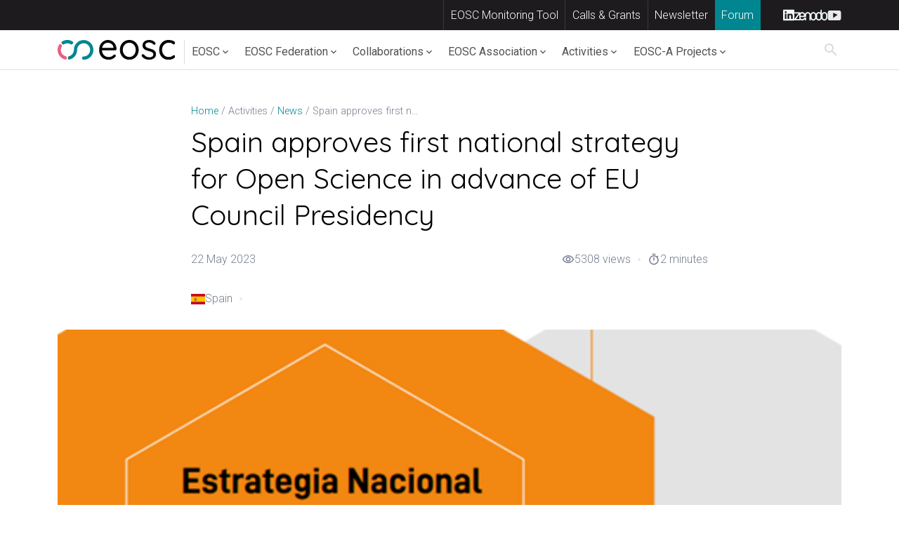

--- FILE ---
content_type: text/html; charset=UTF-8
request_url: https://eosc.eu/news/spain-approves-first-national-strategy-open-science-advance-eu-council-presidency
body_size: 148967
content:
<!doctype html>
<html lang="en-GB">
<head>
	<meta charset="UTF-8">
	<meta name="viewport" content="width=device-width, initial-scale=1">
	<link rel="profile" href="https://gmpg.org/xfn/11">

	<!-- Privacy-friendly analytics by Plausible -->

	<!-- <script async src="https://plausible.io/js/pa-TZEMKluo7P6CHZz4bZo1t.js"></script>

	<script>

	window.plausible=window.plausible||function(){(plausible.q=plausible.q||[]).push(arguments)},plausible.init=plausible.init||function(i){plausible.o=i||{}};

	plausible.init()

	</script> -->

	<script defer src="/wp-content/themes/eosc_association/js/cookieconsent.js"></script>
    <script defer src="/wp-content/themes/eosc_association/js/cookieconsent-init.js"></script>
    <link rel="stylesheet" href="/wp-content/themes/eosc_association/css/cookieconsent.css">
    <script type="text/plain" async src="https://www.googletagmanager.com/gtag/js?id=G-8S629926ZM" data-cookiecategory="analytics"></script>
    <script type="text/plain" data-cookiecategory="analytics">
      window.dataLayer = window.dataLayer || [];
      function gtag(){dataLayer.push(arguments);}
      gtag("js", new Date());
      gtag("config", "G-8S629926ZM");
    </script>

	<meta name='robots' content='index, follow, max-image-preview:large, max-snippet:-1, max-video-preview:-1' />
	<style>img:is([sizes="auto" i], [sizes^="auto," i]) { contain-intrinsic-size: 3000px 1500px }</style>
	
	<!-- This site is optimized with the Yoast SEO plugin v25.5 - https://yoast.com/wordpress/plugins/seo/ -->
	<title>Spain approves first national strategy for Open Science in advance of EU Council Presidency - EOSC Association</title>
	<link rel="canonical" href="https://eosc.eu/news/spain-approves-first-national-strategy-open-science-advance-eu-council-presidency" />
	<meta property="og:locale" content="en_GB" />
	<meta property="og:type" content="article" />
	<meta property="og:title" content="Spain approves first national strategy for Open Science in advance of EU Council Presidency - EOSC Association" />
	<meta property="og:description" content="The Spanish government has approved its four-year National Open Science Strategy 2023-2027." />
	<meta property="og:url" content="https://eosc.eu/news/spain-approves-first-national-strategy-open-science-advance-eu-council-presidency" />
	<meta property="og:site_name" content="EOSC Association" />
	<meta property="article:modified_time" content="2023-09-01T09:54:02+00:00" />
	<meta property="og:image" content="https://eosc.eu/wp-content/uploads/2023/07/e1172a0d37fcbaae979b726b377448cbcd59c8cc-e1693562035873.png" />
	<meta property="og:image:width" content="587" />
	<meta property="og:image:height" content="270" />
	<meta property="og:image:type" content="image/png" />
	<meta name="twitter:card" content="summary_large_image" />
	<meta name="twitter:label1" content="Estimated reading time" />
	<meta name="twitter:data1" content="2 minutes" />
	<!-- / Yoast SEO plugin. -->


<link rel='dns-prefetch' href='//eosc.eu' />
<link rel='dns-prefetch' href='//cdn.jsdelivr.net' />
<link rel='dns-prefetch' href='//plausible.io' />
<link rel="alternate" type="application/rss+xml" title="EOSC Association &raquo; Feed" href="https://eosc.eu/feed" />
<link rel="alternate" type="application/rss+xml" title="EOSC Association &raquo; Comments Feed" href="https://eosc.eu/comments/feed" />
<link rel="alternate" type="text/calendar" title="EOSC Association &raquo; iCal Feed" href="https://eosc.eu/events/?ical=1" />
		<style>
			.lazyload,
			.lazyloading {
				max-width: 100%;
			}
		</style>
		<script>
window._wpemojiSettings = {"baseUrl":"https:\/\/s.w.org\/images\/core\/emoji\/15.1.0\/72x72\/","ext":".png","svgUrl":"https:\/\/s.w.org\/images\/core\/emoji\/15.1.0\/svg\/","svgExt":".svg","source":{"concatemoji":"https:\/\/eosc.eu\/wp-includes\/js\/wp-emoji-release.min.js?ver=6.8.1"}};
/*! This file is auto-generated */
!function(i,n){var o,s,e;function c(e){try{var t={supportTests:e,timestamp:(new Date).valueOf()};sessionStorage.setItem(o,JSON.stringify(t))}catch(e){}}function p(e,t,n){e.clearRect(0,0,e.canvas.width,e.canvas.height),e.fillText(t,0,0);var t=new Uint32Array(e.getImageData(0,0,e.canvas.width,e.canvas.height).data),r=(e.clearRect(0,0,e.canvas.width,e.canvas.height),e.fillText(n,0,0),new Uint32Array(e.getImageData(0,0,e.canvas.width,e.canvas.height).data));return t.every(function(e,t){return e===r[t]})}function u(e,t,n){switch(t){case"flag":return n(e,"\ud83c\udff3\ufe0f\u200d\u26a7\ufe0f","\ud83c\udff3\ufe0f\u200b\u26a7\ufe0f")?!1:!n(e,"\ud83c\uddfa\ud83c\uddf3","\ud83c\uddfa\u200b\ud83c\uddf3")&&!n(e,"\ud83c\udff4\udb40\udc67\udb40\udc62\udb40\udc65\udb40\udc6e\udb40\udc67\udb40\udc7f","\ud83c\udff4\u200b\udb40\udc67\u200b\udb40\udc62\u200b\udb40\udc65\u200b\udb40\udc6e\u200b\udb40\udc67\u200b\udb40\udc7f");case"emoji":return!n(e,"\ud83d\udc26\u200d\ud83d\udd25","\ud83d\udc26\u200b\ud83d\udd25")}return!1}function f(e,t,n){var r="undefined"!=typeof WorkerGlobalScope&&self instanceof WorkerGlobalScope?new OffscreenCanvas(300,150):i.createElement("canvas"),a=r.getContext("2d",{willReadFrequently:!0}),o=(a.textBaseline="top",a.font="600 32px Arial",{});return e.forEach(function(e){o[e]=t(a,e,n)}),o}function t(e){var t=i.createElement("script");t.src=e,t.defer=!0,i.head.appendChild(t)}"undefined"!=typeof Promise&&(o="wpEmojiSettingsSupports",s=["flag","emoji"],n.supports={everything:!0,everythingExceptFlag:!0},e=new Promise(function(e){i.addEventListener("DOMContentLoaded",e,{once:!0})}),new Promise(function(t){var n=function(){try{var e=JSON.parse(sessionStorage.getItem(o));if("object"==typeof e&&"number"==typeof e.timestamp&&(new Date).valueOf()<e.timestamp+604800&&"object"==typeof e.supportTests)return e.supportTests}catch(e){}return null}();if(!n){if("undefined"!=typeof Worker&&"undefined"!=typeof OffscreenCanvas&&"undefined"!=typeof URL&&URL.createObjectURL&&"undefined"!=typeof Blob)try{var e="postMessage("+f.toString()+"("+[JSON.stringify(s),u.toString(),p.toString()].join(",")+"));",r=new Blob([e],{type:"text/javascript"}),a=new Worker(URL.createObjectURL(r),{name:"wpTestEmojiSupports"});return void(a.onmessage=function(e){c(n=e.data),a.terminate(),t(n)})}catch(e){}c(n=f(s,u,p))}t(n)}).then(function(e){for(var t in e)n.supports[t]=e[t],n.supports.everything=n.supports.everything&&n.supports[t],"flag"!==t&&(n.supports.everythingExceptFlag=n.supports.everythingExceptFlag&&n.supports[t]);n.supports.everythingExceptFlag=n.supports.everythingExceptFlag&&!n.supports.flag,n.DOMReady=!1,n.readyCallback=function(){n.DOMReady=!0}}).then(function(){return e}).then(function(){var e;n.supports.everything||(n.readyCallback(),(e=n.source||{}).concatemoji?t(e.concatemoji):e.wpemoji&&e.twemoji&&(t(e.twemoji),t(e.wpemoji)))}))}((window,document),window._wpemojiSettings);
</script>
<link rel='stylesheet' id='wpfl-fonts-css' href='https://eosc.eu/wp-content/plugins/wp-fonts-integration/fonts.css?ver=1.2' media='all' />
<style id='wp-emoji-styles-inline-css'>

	img.wp-smiley, img.emoji {
		display: inline !important;
		border: none !important;
		box-shadow: none !important;
		height: 1em !important;
		width: 1em !important;
		margin: 0 0.07em !important;
		vertical-align: -0.1em !important;
		background: none !important;
		padding: 0 !important;
	}
</style>
<link rel='stylesheet' id='wp-block-library-css' href='https://eosc.eu/wp-includes/css/dist/block-library/style.min.css?ver=6.8.1' media='all' />
<style id='classic-theme-styles-inline-css'>
/*! This file is auto-generated */
.wp-block-button__link{color:#fff;background-color:#32373c;border-radius:9999px;box-shadow:none;text-decoration:none;padding:calc(.667em + 2px) calc(1.333em + 2px);font-size:1.125em}.wp-block-file__button{background:#32373c;color:#fff;text-decoration:none}
</style>
<style id='atbs-tab-style-inline-css'>


</style>
<style id='atbs-tabs-style-inline-css'>
@keyframes fadeIn{0%{opacity:0}to{opacity:1}}.wp-block-atbs-tabs .tabs-nav{overflow:hidden;z-index:1}.wp-block-atbs-tabs .tabs-titles{background-color:#81a5ff;display:flex;flex-direction:column;justify-content:space-between;list-style:none;margin:0;padding:0}.wp-block-atbs-tabs .tabs-titles .tab-title{align-items:center;box-sizing:border-box;color:#fff;cursor:pointer;display:flex;gap:8px;justify-content:center;list-style:none;padding:15px;transition:all .3s ease;width:100%}.wp-block-atbs-tabs .tabs-titles .tab-title.icon_left{flex-direction:row}.wp-block-atbs-tabs .tabs-titles .tab-title.icon_right{flex-direction:row-reverse}.wp-block-atbs-tabs .tabs-titles .tab-title.icon_top{flex-direction:column}.wp-block-atbs-tabs .tabs-titles .tab-title.icon_bottom{flex-direction:column-reverse}.wp-block-atbs-tabs .tabs-titles .tab-title.active{background-color:#4876e9}.wp-block-atbs-tabs .tabs-titles .tab-title .tab-title-media{line-height:1!important}.wp-block-atbs-tabs .tabs-titles .tab-title .tab-title-media svg{height:20px;width:auto}.wp-block-atbs-tabs .tabs-container{display:flex;flex-direction:column;gap:0}.wp-block-atbs-tabs .tabs-content{background-color:#eee;box-sizing:border-box;padding:15px}.wp-block-atbs-tabs .wp-block-atbs-tab p{margin:0 0 15px}.wp-block-atbs-tabs .wp-block-atbs-tab{display:none}.wp-block-atbs-tabs .wp-block-atbs-tab.active{display:block}@media(min-width:991px){.wp-block-atbs-tabs .tabs-titles{flex-direction:row}}

</style>
<link rel='stylesheet' id='html5-player-vimeo-style-css' href='https://eosc.eu/wp-content/plugins/html5-video-player/build/blocks/view.css?ver=6.8.1' media='all' />
<link rel='stylesheet' id='atbs-blocks-bootstrap-icons-css' href='https://eosc.eu/wp-content/plugins/advanced-tabs-block/./assets/css/bootstrap-icons.min.css?ver=1.2.5' media='all' />
<link rel='stylesheet' id='editorskit-frontend-css' href='https://eosc.eu/wp-content/plugins/block-options/build/style.build.css?ver=new' media='all' />
<style id='enable-linked-groups-block-styles-inline-css'>
.wp-block-group.is-linked{position:relative}.wp-block-group.is-linked:not(.block-editor-block-list__block)>:nth-child(2){margin-block-start:0}.wp-block-group.is-linked a.wp-block-group__link{bottom:0;height:100%;left:0;position:absolute;text-decoration:none!important;width:100%;z-index:3}.wp-block-group.is-linked .wp-block-button,.wp-block-group.is-linked a{position:relative;z-index:4}

</style>
<style id='global-styles-inline-css'>
:root{--wp--preset--aspect-ratio--square: 1;--wp--preset--aspect-ratio--4-3: 4/3;--wp--preset--aspect-ratio--3-4: 3/4;--wp--preset--aspect-ratio--3-2: 3/2;--wp--preset--aspect-ratio--2-3: 2/3;--wp--preset--aspect-ratio--16-9: 16/9;--wp--preset--aspect-ratio--9-16: 9/16;--wp--preset--color--black: #000000;--wp--preset--color--cyan-bluish-gray: #abb8c3;--wp--preset--color--white: #ffffff;--wp--preset--color--pale-pink: #f78da7;--wp--preset--color--vivid-red: #cf2e2e;--wp--preset--color--luminous-vivid-orange: #ff6900;--wp--preset--color--luminous-vivid-amber: #fcb900;--wp--preset--color--light-green-cyan: #7bdcb5;--wp--preset--color--vivid-green-cyan: #00d084;--wp--preset--color--pale-cyan-blue: #8ed1fc;--wp--preset--color--vivid-cyan-blue: #0693e3;--wp--preset--color--vivid-purple: #9b51e0;--wp--preset--color--primary-eosc: #008691;--wp--preset--color--secondary-eosc: #ff5b7f;--wp--preset--color--dark-eosc: #040204;--wp--preset--color--gray-eosc: #e4e4e3;--wp--preset--color--gary-dark-eosc: #1d1b1d;--wp--preset--color--white-eosc: #fff;--wp--preset--gradient--vivid-cyan-blue-to-vivid-purple: linear-gradient(135deg,rgba(6,147,227,1) 0%,rgb(155,81,224) 100%);--wp--preset--gradient--light-green-cyan-to-vivid-green-cyan: linear-gradient(135deg,rgb(122,220,180) 0%,rgb(0,208,130) 100%);--wp--preset--gradient--luminous-vivid-amber-to-luminous-vivid-orange: linear-gradient(135deg,rgba(252,185,0,1) 0%,rgba(255,105,0,1) 100%);--wp--preset--gradient--luminous-vivid-orange-to-vivid-red: linear-gradient(135deg,rgba(255,105,0,1) 0%,rgb(207,46,46) 100%);--wp--preset--gradient--very-light-gray-to-cyan-bluish-gray: linear-gradient(135deg,rgb(238,238,238) 0%,rgb(169,184,195) 100%);--wp--preset--gradient--cool-to-warm-spectrum: linear-gradient(135deg,rgb(74,234,220) 0%,rgb(151,120,209) 20%,rgb(207,42,186) 40%,rgb(238,44,130) 60%,rgb(251,105,98) 80%,rgb(254,248,76) 100%);--wp--preset--gradient--blush-light-purple: linear-gradient(135deg,rgb(255,206,236) 0%,rgb(152,150,240) 100%);--wp--preset--gradient--blush-bordeaux: linear-gradient(135deg,rgb(254,205,165) 0%,rgb(254,45,45) 50%,rgb(107,0,62) 100%);--wp--preset--gradient--luminous-dusk: linear-gradient(135deg,rgb(255,203,112) 0%,rgb(199,81,192) 50%,rgb(65,88,208) 100%);--wp--preset--gradient--pale-ocean: linear-gradient(135deg,rgb(255,245,203) 0%,rgb(182,227,212) 50%,rgb(51,167,181) 100%);--wp--preset--gradient--electric-grass: linear-gradient(135deg,rgb(202,248,128) 0%,rgb(113,206,126) 100%);--wp--preset--gradient--midnight: linear-gradient(135deg,rgb(2,3,129) 0%,rgb(40,116,252) 100%);--wp--preset--font-size--small: 13px;--wp--preset--font-size--medium: 20px;--wp--preset--font-size--large: 36px;--wp--preset--font-size--x-large: 42px;--wp--preset--spacing--20: 0.44rem;--wp--preset--spacing--30: 0.67rem;--wp--preset--spacing--40: 1rem;--wp--preset--spacing--50: 1.5rem;--wp--preset--spacing--60: 2.25rem;--wp--preset--spacing--70: 3.38rem;--wp--preset--spacing--80: 5.06rem;--wp--preset--shadow--natural: 6px 6px 9px rgba(0, 0, 0, 0.2);--wp--preset--shadow--deep: 12px 12px 50px rgba(0, 0, 0, 0.4);--wp--preset--shadow--sharp: 6px 6px 0px rgba(0, 0, 0, 0.2);--wp--preset--shadow--outlined: 6px 6px 0px -3px rgba(255, 255, 255, 1), 6px 6px rgba(0, 0, 0, 1);--wp--preset--shadow--crisp: 6px 6px 0px rgba(0, 0, 0, 1);}:where(.is-layout-flex){gap: 0.5em;}:where(.is-layout-grid){gap: 0.5em;}body .is-layout-flex{display: flex;}.is-layout-flex{flex-wrap: wrap;align-items: center;}.is-layout-flex > :is(*, div){margin: 0;}body .is-layout-grid{display: grid;}.is-layout-grid > :is(*, div){margin: 0;}:where(.wp-block-columns.is-layout-flex){gap: 2em;}:where(.wp-block-columns.is-layout-grid){gap: 2em;}:where(.wp-block-post-template.is-layout-flex){gap: 1.25em;}:where(.wp-block-post-template.is-layout-grid){gap: 1.25em;}.has-black-color{color: var(--wp--preset--color--black) !important;}.has-cyan-bluish-gray-color{color: var(--wp--preset--color--cyan-bluish-gray) !important;}.has-white-color{color: var(--wp--preset--color--white) !important;}.has-pale-pink-color{color: var(--wp--preset--color--pale-pink) !important;}.has-vivid-red-color{color: var(--wp--preset--color--vivid-red) !important;}.has-luminous-vivid-orange-color{color: var(--wp--preset--color--luminous-vivid-orange) !important;}.has-luminous-vivid-amber-color{color: var(--wp--preset--color--luminous-vivid-amber) !important;}.has-light-green-cyan-color{color: var(--wp--preset--color--light-green-cyan) !important;}.has-vivid-green-cyan-color{color: var(--wp--preset--color--vivid-green-cyan) !important;}.has-pale-cyan-blue-color{color: var(--wp--preset--color--pale-cyan-blue) !important;}.has-vivid-cyan-blue-color{color: var(--wp--preset--color--vivid-cyan-blue) !important;}.has-vivid-purple-color{color: var(--wp--preset--color--vivid-purple) !important;}.has-black-background-color{background-color: var(--wp--preset--color--black) !important;}.has-cyan-bluish-gray-background-color{background-color: var(--wp--preset--color--cyan-bluish-gray) !important;}.has-white-background-color{background-color: var(--wp--preset--color--white) !important;}.has-pale-pink-background-color{background-color: var(--wp--preset--color--pale-pink) !important;}.has-vivid-red-background-color{background-color: var(--wp--preset--color--vivid-red) !important;}.has-luminous-vivid-orange-background-color{background-color: var(--wp--preset--color--luminous-vivid-orange) !important;}.has-luminous-vivid-amber-background-color{background-color: var(--wp--preset--color--luminous-vivid-amber) !important;}.has-light-green-cyan-background-color{background-color: var(--wp--preset--color--light-green-cyan) !important;}.has-vivid-green-cyan-background-color{background-color: var(--wp--preset--color--vivid-green-cyan) !important;}.has-pale-cyan-blue-background-color{background-color: var(--wp--preset--color--pale-cyan-blue) !important;}.has-vivid-cyan-blue-background-color{background-color: var(--wp--preset--color--vivid-cyan-blue) !important;}.has-vivid-purple-background-color{background-color: var(--wp--preset--color--vivid-purple) !important;}.has-black-border-color{border-color: var(--wp--preset--color--black) !important;}.has-cyan-bluish-gray-border-color{border-color: var(--wp--preset--color--cyan-bluish-gray) !important;}.has-white-border-color{border-color: var(--wp--preset--color--white) !important;}.has-pale-pink-border-color{border-color: var(--wp--preset--color--pale-pink) !important;}.has-vivid-red-border-color{border-color: var(--wp--preset--color--vivid-red) !important;}.has-luminous-vivid-orange-border-color{border-color: var(--wp--preset--color--luminous-vivid-orange) !important;}.has-luminous-vivid-amber-border-color{border-color: var(--wp--preset--color--luminous-vivid-amber) !important;}.has-light-green-cyan-border-color{border-color: var(--wp--preset--color--light-green-cyan) !important;}.has-vivid-green-cyan-border-color{border-color: var(--wp--preset--color--vivid-green-cyan) !important;}.has-pale-cyan-blue-border-color{border-color: var(--wp--preset--color--pale-cyan-blue) !important;}.has-vivid-cyan-blue-border-color{border-color: var(--wp--preset--color--vivid-cyan-blue) !important;}.has-vivid-purple-border-color{border-color: var(--wp--preset--color--vivid-purple) !important;}.has-vivid-cyan-blue-to-vivid-purple-gradient-background{background: var(--wp--preset--gradient--vivid-cyan-blue-to-vivid-purple) !important;}.has-light-green-cyan-to-vivid-green-cyan-gradient-background{background: var(--wp--preset--gradient--light-green-cyan-to-vivid-green-cyan) !important;}.has-luminous-vivid-amber-to-luminous-vivid-orange-gradient-background{background: var(--wp--preset--gradient--luminous-vivid-amber-to-luminous-vivid-orange) !important;}.has-luminous-vivid-orange-to-vivid-red-gradient-background{background: var(--wp--preset--gradient--luminous-vivid-orange-to-vivid-red) !important;}.has-very-light-gray-to-cyan-bluish-gray-gradient-background{background: var(--wp--preset--gradient--very-light-gray-to-cyan-bluish-gray) !important;}.has-cool-to-warm-spectrum-gradient-background{background: var(--wp--preset--gradient--cool-to-warm-spectrum) !important;}.has-blush-light-purple-gradient-background{background: var(--wp--preset--gradient--blush-light-purple) !important;}.has-blush-bordeaux-gradient-background{background: var(--wp--preset--gradient--blush-bordeaux) !important;}.has-luminous-dusk-gradient-background{background: var(--wp--preset--gradient--luminous-dusk) !important;}.has-pale-ocean-gradient-background{background: var(--wp--preset--gradient--pale-ocean) !important;}.has-electric-grass-gradient-background{background: var(--wp--preset--gradient--electric-grass) !important;}.has-midnight-gradient-background{background: var(--wp--preset--gradient--midnight) !important;}.has-small-font-size{font-size: var(--wp--preset--font-size--small) !important;}.has-medium-font-size{font-size: var(--wp--preset--font-size--medium) !important;}.has-large-font-size{font-size: var(--wp--preset--font-size--large) !important;}.has-x-large-font-size{font-size: var(--wp--preset--font-size--x-large) !important;}
:where(.wp-block-post-template.is-layout-flex){gap: 1.25em;}:where(.wp-block-post-template.is-layout-grid){gap: 1.25em;}
:where(.wp-block-columns.is-layout-flex){gap: 2em;}:where(.wp-block-columns.is-layout-grid){gap: 2em;}
:root :where(.wp-block-pullquote){font-size: 1.5em;line-height: 1.6;}
</style>
<link rel='stylesheet' id='style2-css' href='https://eosc.eu/wp-content/plugins/eosc_style/assets/css/editor-style.css?ver=6.8.1' media='all' />
<link rel='stylesheet' id='h5ap-public-css' href='https://eosc.eu/wp-content/plugins/html5-audio-player/assets/css/style.css?ver=1769106878' media='all' />
<link rel='stylesheet' id='metrics-dashboard-style-css' href='https://eosc.eu/wp-content/plugins/metrics-type-dashboard/css/metrics.css?ver=6.8.1' media='all' />
<link rel='stylesheet' id='sr7css-css' href='//eosc.eu/wp-content/plugins/revslider/public/css/sr7.css?ver=6.7.40' media='all' />
<link rel='stylesheet' id='my-plugin-style1-css' href='https://eosc.eu/wp-content/plugins/user-submissions-viewer/css/front-end.css?ver=6.8.1' media='all' />
<style id='ez-toc-style-inline-css'>
#ez-toc-container{background:#f9f9f9;border:1px solid #aaa;border-radius:4px;-webkit-box-shadow:0 1px 1px rgba(0,0,0,.05);box-shadow:0 1px 1px rgba(0,0,0,.05);display:table;margin-bottom:1em;padding:10px 20px 10px 10px;position:relative;width:auto}div.ez-toc-widget-container{padding:0;position:relative}#ez-toc-container.ez-toc-light-blue{background:#edf6ff}#ez-toc-container.ez-toc-white{background:#fff}#ez-toc-container.ez-toc-black{background:#000}#ez-toc-container.ez-toc-transparent{background:none}div.ez-toc-widget-container ul{display:block}div.ez-toc-widget-container li{border:none;padding:0}div.ez-toc-widget-container ul.ez-toc-list{padding:10px}#ez-toc-container ul ul,.ez-toc div.ez-toc-widget-container ul ul{margin-left:1.5em}#ez-toc-container li,#ez-toc-container ul{padding:0}#ez-toc-container li,#ez-toc-container ul,#ez-toc-container ul li,div.ez-toc-widget-container,div.ez-toc-widget-container li{background:0 0;list-style:none;line-height:1.6;margin:0;overflow:hidden;z-index:1}#ez-toc-container .ez-toc-title{text-align:left;line-height:1.45;margin:0;padding:0}.ez-toc-title-container{display:table;width:100%}.ez-toc-title,.ez-toc-title-toggle{display:inline;text-align:left;vertical-align:middle}.ez-toc-btn,.ez-toc-glyphicon{display:inline-block;font-weight:400}#ez-toc-container.ez-toc-black a,#ez-toc-container.ez-toc-black a:visited,#ez-toc-container.ez-toc-black p.ez-toc-title{color:#fff}#ez-toc-container div.ez-toc-title-container+ul.ez-toc-list{margin-top:1em}.ez-toc-wrap-left{margin:0 auto 1em 0!important}.ez-toc-wrap-left-text{float:left}.ez-toc-wrap-right{margin:0 0 1em auto!important}.ez-toc-wrap-right-text{float:right}#ez-toc-container a{color:#444;box-shadow:none;text-decoration:none;text-shadow:none;display:inline-flex;align-items:stretch;flex-wrap:nowrap}#ez-toc-container a:visited{color:#9f9f9f}#ez-toc-container a:hover{text-decoration:underline}#ez-toc-container a.ez-toc-toggle{display:flex;align-items:center}.ez-toc-widget-container ul.ez-toc-list li::before{content:' ';position:absolute;left:0;right:0;height:30px;line-height:30px;z-index:-1}.ez-toc-widget-container ul.ez-toc-list li.active{background-color:#ededed}.ez-toc-widget-container li.active>a{font-weight:900}.ez-toc-btn{padding:6px 12px;margin-bottom:0;font-size:14px;line-height:1.428571429;text-align:center;white-space:nowrap;vertical-align:middle;cursor:pointer;background-image:none;border:1px solid transparent;border-radius:4px;-webkit-user-select:none;-moz-user-select:none;-ms-user-select:none;-o-user-select:none;user-select:none}.ez-toc-btn:focus{outline:#333 dotted thin;outline:-webkit-focus-ring-color auto 5px;outline-offset:-2px}.ez-toc-btn:focus,.ez-toc-btn:hover{color:#333;text-decoration:none}.ez-toc-btn.active,.ez-toc-btn:active{background-image:none;outline:0;-webkit-box-shadow:inset 0 3px 5px rgba(0,0,0,.125);box-shadow:inset 0 3px 5px rgba(0,0,0,.125)}.ez-toc-btn-default{color:#333;background-color:#fff;-webkit-box-shadow:inset 0 1px 0 rgba(255,255,255,.15),0 1px 1px rgba(0,0,0,.075);box-shadow:inset 0 1px 0 rgba(255,255,255,.15),0 1px 1px rgba(0,0,0,.075);text-shadow:0 1px 0 #fff;background-image:-webkit-gradient(linear,left 0,left 100%,from(#fff),to(#e0e0e0));background-image:-webkit-linear-gradient(top,#fff 0,#e0e0e0 100%);background-image:-moz-linear-gradient(top,#fff 0,#e0e0e0 100%);background-image:linear-gradient(to bottom,#fff 0,#e0e0e0 100%);background-repeat:repeat-x;border-color:#ccc}.ez-toc-btn-default.active,.ez-toc-btn-default:active,.ez-toc-btn-default:focus,.ez-toc-btn-default:hover{color:#333;background-color:#ebebeb;border-color:#adadad}.ez-toc-btn-default.active,.ez-toc-btn-default:active{background-image:none;background-color:#e0e0e0;border-color:#dbdbdb}.ez-toc-btn-sm,.ez-toc-btn-xs{padding:5px 10px;font-size:12px;line-height:1.5;border-radius:3px}.ez-toc-btn-xs{padding:1px 5px}.ez-toc-btn-default:active{-webkit-box-shadow:inset 0 3px 5px rgba(0,0,0,.125);box-shadow:inset 0 3px 5px rgba(0,0,0,.125)}.btn.active,.ez-toc-btn:active{background-image:none}.ez-toc-btn-default:focus,.ez-toc-btn-default:hover{background-color:#e0e0e0;background-position:0 -15px}.ez-toc-pull-right{float:right!important;margin-left:10px}#ez-toc-container label.cssicon,#ez-toc-widget-container label.cssicon{height:30px}.ez-toc-glyphicon{position:relative;top:1px;font-family:'Glyphicons Halflings';-webkit-font-smoothing:antialiased;font-style:normal;line-height:1;-moz-osx-font-smoothing:grayscale}.ez-toc-glyphicon:empty{width:1em}.ez-toc-toggle i.ez-toc-glyphicon,label.cssicon .ez-toc-glyphicon:empty{font-size:16px;margin-left:2px}#ez-toc-container input,.ez-toc-toggle #item{position:absolute;left:-999em}#ez-toc-container input[type=checkbox]:checked+nav,#ez-toc-widget-container input[type=checkbox]:checked+nav{opacity:0;max-height:0;border:none;display:none}#ez-toc-container .ez-toc-js-icon-con,#ez-toc-container label{position:relative;cursor:pointer;display:initial}#ez-toc-container .ez-toc-js-icon-con,#ez-toc-container .ez-toc-toggle label,.ez-toc-cssicon{float:right;position:relative;font-size:16px;padding:0;border:1px solid #999191;border-radius:5px;cursor:pointer;left:10px;width:35px}div#ez-toc-container .ez-toc-title{display:initial}.ez-toc-wrap-center{margin:0 auto 1em!important}#ez-toc-container a.ez-toc-toggle{color:#444;background:inherit;border:inherit}#ez-toc-container .eztoc-toggle-hide-by-default,.eztoc-hide,label.cssiconcheckbox{display:none}.ez-toc-widget-container ul li a{padding-left:10px;display:inline-flex;align-items:stretch;flex-wrap:nowrap}.ez-toc-widget-container ul.ez-toc-list li{height:auto!important}.ez-toc-icon-toggle-span{display:flex;align-items:center;width:35px;height:30px;justify-content:center;direction:ltr}.eztoc_no_heading_found{background-color:#ff0;padding-left:10px}.term-description .ez-toc-title-container p:nth-child(2){width:50px;float:right;margin:0}div#ez-toc-container .ez-toc-title {font-size: 120%;}div#ez-toc-container .ez-toc-title {font-weight: 300;}div#ez-toc-container ul li , div#ez-toc-container ul li a {font-size: 95%;}div#ez-toc-container ul li , div#ez-toc-container ul li a {font-weight: 300;}div#ez-toc-container nav ul ul li {font-size: 90%;}
</style>
<link rel='stylesheet' id='wpforms-form-locker-frontend-css' href='https://eosc.eu/wp-content/plugins/wpforms-form-locker/assets/css/frontend.min.css?ver=2.8.0' media='all' />
<link rel='stylesheet' id='eosc_association-style-css' href='https://eosc.eu/wp-content/themes/eosc_association/style.css?ver=1.0.0' media='all' />
<link rel='stylesheet' id='eosc_association-css-css' href='https://eosc.eu/wp-content/themes/eosc_association/css/style.min.css?ver=1.0.0' media='all' />
<link rel='stylesheet' id='searchwp-live-search-css' href='https://eosc.eu/wp-content/plugins/searchwp-live-ajax-search/assets/styles/style.min.css?ver=1.8.7' media='all' />
<style id='searchwp-live-search-inline-css'>
.searchwp-live-search-result .searchwp-live-search-result--title a {
  font-size: 16px;
}
.searchwp-live-search-result .searchwp-live-search-result--price {
  font-size: 14px;
}
.searchwp-live-search-result .searchwp-live-search-result--add-to-cart .button {
  font-size: 14px;
}

</style>
<link rel='stylesheet' id='searchwp-forms-css' href='https://eosc.eu/wp-content/plugins/searchwp/assets/css/frontend/search-forms.min.css?ver=4.5.6' media='all' />
<link rel='stylesheet' id='um_modal-css' href='https://eosc.eu/wp-content/plugins/ultimate-member/assets/css/um-modal.min.css?ver=2.10.5' media='all' />
<link rel='stylesheet' id='um_ui-css' href='https://eosc.eu/wp-content/plugins/ultimate-member/assets/libs/jquery-ui/jquery-ui.min.css?ver=1.13.2' media='all' />
<link rel='stylesheet' id='um_tipsy-css' href='https://eosc.eu/wp-content/plugins/ultimate-member/assets/libs/tipsy/tipsy.min.css?ver=1.0.0a' media='all' />
<link rel='stylesheet' id='um_raty-css' href='https://eosc.eu/wp-content/plugins/ultimate-member/assets/libs/raty/um-raty.min.css?ver=2.6.0' media='all' />
<link rel='stylesheet' id='select2-css' href='https://eosc.eu/wp-content/plugins/ultimate-member/assets/libs/select2/select2.min.css?ver=4.0.13' media='all' />
<link rel='stylesheet' id='um_fileupload-css' href='https://eosc.eu/wp-content/plugins/ultimate-member/assets/css/um-fileupload.min.css?ver=2.10.5' media='all' />
<link rel='stylesheet' id='um_confirm-css' href='https://eosc.eu/wp-content/plugins/ultimate-member/assets/libs/um-confirm/um-confirm.min.css?ver=1.0' media='all' />
<link rel='stylesheet' id='um_datetime-css' href='https://eosc.eu/wp-content/plugins/ultimate-member/assets/libs/pickadate/default.min.css?ver=3.6.2' media='all' />
<link rel='stylesheet' id='um_datetime_date-css' href='https://eosc.eu/wp-content/plugins/ultimate-member/assets/libs/pickadate/default.date.min.css?ver=3.6.2' media='all' />
<link rel='stylesheet' id='um_datetime_time-css' href='https://eosc.eu/wp-content/plugins/ultimate-member/assets/libs/pickadate/default.time.min.css?ver=3.6.2' media='all' />
<link rel='stylesheet' id='um_fonticons_ii-css' href='https://eosc.eu/wp-content/plugins/ultimate-member/assets/libs/legacy/fonticons/fonticons-ii.min.css?ver=2.10.5' media='all' />
<link rel='stylesheet' id='um_fonticons_fa-css' href='https://eosc.eu/wp-content/plugins/ultimate-member/assets/libs/legacy/fonticons/fonticons-fa.min.css?ver=2.10.5' media='all' />
<link rel='stylesheet' id='um_fontawesome-css' href='https://eosc.eu/wp-content/plugins/ultimate-member/assets/css/um-fontawesome.min.css?ver=6.5.2' media='all' />
<link rel='stylesheet' id='um_common-css' href='https://eosc.eu/wp-content/plugins/ultimate-member/assets/css/common.min.css?ver=2.10.5' media='all' />
<link rel='stylesheet' id='um_responsive-css' href='https://eosc.eu/wp-content/plugins/ultimate-member/assets/css/um-responsive.min.css?ver=2.10.5' media='all' />
<link rel='stylesheet' id='um_styles-css' href='https://eosc.eu/wp-content/plugins/ultimate-member/assets/css/um-styles.min.css?ver=2.10.5' media='all' />
<link rel='stylesheet' id='um_crop-css' href='https://eosc.eu/wp-content/plugins/ultimate-member/assets/libs/cropper/cropper.min.css?ver=1.6.1' media='all' />
<link rel='stylesheet' id='um_profile-css' href='https://eosc.eu/wp-content/plugins/ultimate-member/assets/css/um-profile.min.css?ver=2.10.5' media='all' />
<link rel='stylesheet' id='um_account-css' href='https://eosc.eu/wp-content/plugins/ultimate-member/assets/css/um-account.min.css?ver=2.10.5' media='all' />
<link rel='stylesheet' id='um_misc-css' href='https://eosc.eu/wp-content/plugins/ultimate-member/assets/css/um-misc.min.css?ver=2.10.5' media='all' />
<link rel='stylesheet' id='um_default_css-css' href='https://eosc.eu/wp-content/plugins/ultimate-member/assets/css/um-old-default.min.css?ver=2.10.5' media='all' />
<script src="https://eosc.eu/wp-includes/js/jquery/jquery.min.js?ver=3.7.1" id="jquery-core-js"></script>
<script src="https://eosc.eu/wp-includes/js/jquery/jquery-migrate.min.js?ver=3.4.1" id="jquery-migrate-js"></script>
<script src="//eosc.eu/wp-content/plugins/revslider/public/js/libs/tptools.js?ver=6.7.40" id="tp-tools-js" async data-wp-strategy="async"></script>
<script defer data-domain='eosc.eu' data-api='https://plausible.io/api/event' data-cfasync='false' data-exclude='/members/deutsche-forschungsgemeinschaft-dfg-german-research-foundation/' src="https://plausible.io/js/plausible.outbound-links.file-downloads.hash.exclusions.js?ver=2.3.1" id="plausible-analytics-js"></script>
<script id="plausible-analytics-js-after">
window.plausible = window.plausible || function() { (window.plausible.q = window.plausible.q || []).push(arguments) }
</script>
<script src="https://eosc.eu/wp-content/plugins/ultimate-member/assets/js/um-gdpr.min.js?ver=2.10.5" id="um-gdpr-js"></script>
<script></script><link rel="https://api.w.org/" href="https://eosc.eu/wp-json/" /><link rel="alternate" title="JSON" type="application/json" href="https://eosc.eu/wp-json/wp/v2/news/1349" /><link rel="EditURI" type="application/rsd+xml" title="RSD" href="https://eosc.eu/xmlrpc.php?rsd" />
<meta name="generator" content="WordPress 6.8.1" />
<link rel='shortlink' href='https://eosc.eu/?p=1349' />
<link rel="alternate" title="oEmbed (JSON)" type="application/json+oembed" href="https://eosc.eu/wp-json/oembed/1.0/embed?url=https%3A%2F%2Feosc.eu%2Fnews%2Fspain-approves-first-national-strategy-open-science-advance-eu-council-presidency" />
<link rel="alternate" title="oEmbed (XML)" type="text/xml+oembed" href="https://eosc.eu/wp-json/oembed/1.0/embed?url=https%3A%2F%2Feosc.eu%2Fnews%2Fspain-approves-first-national-strategy-open-science-advance-eu-council-presidency&#038;format=xml" />
        <style>
            .mejs-container:has(.plyr) {
                height: auto;
                background: transparent
            }

            .mejs-container:has(.plyr) .mejs-controls {
                display: none
            }

            .h5ap_all {
                --shadow-color: 197deg 32% 65%;
                border-radius: 6px;
                box-shadow: 0px 0px 9.6px hsl(var(--shadow-color)/.36), 0 1.7px 1.9px 0px hsl(var(--shadow-color)/.36), 0 4.3px 1.8px -1.7px hsl(var(--shadow-color)/.36), -0.1px 10.6px 11.9px -2.5px hsl(var(--shadow-color)/.36);
                margin: 16px auto;
            }

            .h5ap_single_button {
                height: 5050;
            }
        </style>
    		<style>
			span.h5ap_single_button {
				display: inline-flex;
				justify-content: center;
				align-items: center;
			}

			.h5ap_single_button span {
				line-height: 0;
			}

			span#h5ap_single_button span svg {
				cursor: pointer;
			}

			#skin_default .plyr__control,
			#skin_default .plyr__time {
				color: #4f5b5f			}

			#skin_default .plyr__control:hover {
				background: #1aafff;
				color: #f5f5f5			}

			#skin_default .plyr__controls {
				background: #f5f5f5			}

			#skin_default .plyr__controls__item input {
				color: #1aafff			}

			.plyr {
				--plyr-color-main: #4f5b5f			}

			/* Custom Css */
					</style>
 <style> #h5vpQuickPlayer { width: 100%; max-width: 100%; margin: 0 auto; } </style> <meta name="tec-api-version" content="v1"><meta name="tec-api-origin" content="https://eosc.eu"><link rel="alternate" href="https://eosc.eu/wp-json/tribe/events/v1/" /><meta name='plausible-analytics-version' content='2.3.1' />
		<script>
			document.documentElement.className = document.documentElement.className.replace('no-js', 'js');
		</script>
				<style>
			.no-js img.lazyload {
				display: none;
			}

			figure.wp-block-image img.lazyloading {
				min-width: 150px;
			}

			.lazyload,
			.lazyloading {
				--smush-placeholder-width: 100px;
				--smush-placeholder-aspect-ratio: 1/1;
				width: var(--smush-image-width, var(--smush-placeholder-width)) !important;
				aspect-ratio: var(--smush-image-aspect-ratio, var(--smush-placeholder-aspect-ratio)) !important;
			}

						.lazyload, .lazyloading {
				opacity: 0;
			}

			.lazyloaded {
				opacity: 1;
				transition: opacity 400ms;
				transition-delay: 0ms;
			}

					</style>
			
	<link rel="preconnect"
		href="https://fonts.gstatic.com"
		crossorigin />
	
	<link rel="preconnect" href="https://fonts.googleapis.com">
	<link rel="stylesheet" href="https://fonts.googleapis.com/css?family=Quicksand:300,400,500,600,700|Roboto:300,400,500,700&display=swap" media="print" onload="this.media='all'" />

	<noscript>
		<link rel="stylesheet"
			href="https://fonts.googleapis.com/css?family=Quicksand:300,400,500,600,700|Roboto:300,400,500,700&display=swap" />
	</noscript>
<meta name="generator" content="Powered by WPBakery Page Builder - drag and drop page builder for WordPress."/>
		<style type="text/css">
					.site-title,
			.site-description {
				position: absolute;
				clip: rect(1px, 1px, 1px, 1px);
				}
					</style>
		<style type="text/css">.blue-message {
background: none repeat scroll 0 0 #3399ff;
    color: #ffffff;
    text-shadow: none;
    font-size: 16px;
    line-height: 24px;
    padding: 10px;
}.green-message {
background: none repeat scroll 0 0 #8cc14c;
    color: #ffffff;
    text-shadow: none;
    font-size: 16px;
    line-height: 24px;
    padding: 10px;
}.orange-message {
background: none repeat scroll 0 0 #faa732;
    color: #ffffff;
    text-shadow: none;
    font-size: 16px;
    line-height: 24px;
    padding: 10px;
}.red-message {
background: none repeat scroll 0 0 #da4d31;
    color: #ffffff;
    text-shadow: none;
    font-size: 16px;
    line-height: 24px;
    padding: 10px;
}.grey-message {
background: none repeat scroll 0 0 #53555c;
    color: #ffffff;
    text-shadow: none;
    font-size: 16px;
    line-height: 24px;
    padding: 10px;
}.left-block {
background: none repeat scroll 0 0px, radial-gradient(ellipse at center center, #ffffff 0%, #f2f2f2 100%) repeat scroll 0 0 rgba(0, 0, 0, 0);
    color: #8b8e97;
    padding: 10px;
    margin: 10px;
    float: left;
}.right-block {
background: none repeat scroll 0 0px, radial-gradient(ellipse at center center, #ffffff 0%, #f2f2f2 100%) repeat scroll 0 0 rgba(0, 0, 0, 0);
    color: #8b8e97;
    padding: 10px;
    margin: 10px;
    float: right;
}.blockquotes {
background: none;
    border-left: 5px solid #f1f1f1;
    color: #8B8E97;
    font-size: 16px;
    font-style: italic;
    line-height: 22px;
    padding-left: 15px;
    padding: 10px;
    width: 60%;
    float: left;
}.new-class-8946 {

}</style><link rel="preconnect" href="https://fonts.googleapis.com">
<link rel="preconnect" href="https://fonts.gstatic.com/" crossorigin>
<meta name="generator" content="Powered by Slider Revolution 6.7.40 - responsive, Mobile-Friendly Slider Plugin for WordPress with comfortable drag and drop interface." />
<style type="text/css">.heading{width:10sec;}</style><link rel="icon" href="https://eosc.eu/wp-content/uploads/2023/05/favicon.png" sizes="32x32" />
<link rel="icon" href="https://eosc.eu/wp-content/uploads/2023/05/favicon.png" sizes="192x192" />
<link rel="apple-touch-icon" href="https://eosc.eu/wp-content/uploads/2023/05/favicon.png" />
<meta name="msapplication-TileImage" content="https://eosc.eu/wp-content/uploads/2023/05/favicon.png" />
<script>
	window._tpt			??= {};
	window.SR7			??= {};
	_tpt.R				??= {};
	_tpt.R.fonts		??= {};
	_tpt.R.fonts.customFonts??= {};
	SR7.devMode			=  false;
	SR7.F 				??= {};
	SR7.G				??= {};
	SR7.LIB				??= {};
	SR7.E				??= {};
	SR7.E.gAddons		??= {};
	SR7.E.php 			??= {};
	SR7.E.nonce			= '5e89ad9ffc';
	SR7.E.ajaxurl		= 'https://eosc.eu/wp-admin/admin-ajax.php';
	SR7.E.resturl		= 'https://eosc.eu/wp-json/';
	SR7.E.slug_path		= 'revslider/revslider.php';
	SR7.E.slug			= 'revslider';
	SR7.E.plugin_url	= 'https://eosc.eu/wp-content/plugins/revslider/';
	SR7.E.wp_plugin_url = 'https://eosc.eu/wp-content/plugins/';
	SR7.E.revision		= '6.7.40';
	SR7.E.fontBaseUrl	= '';
	SR7.G.breakPoints 	= [1240,1024,778,480];
	SR7.G.fSUVW 		= false;
	SR7.E.modules 		= ['module','page','slide','layer','draw','animate','srtools','canvas','defaults','carousel','navigation','media','modifiers','migration'];
	SR7.E.libs 			= ['WEBGL'];
	SR7.E.css 			= ['csslp','cssbtns','cssfilters','cssnav','cssmedia'];
	SR7.E.resources		= {};
	SR7.E.ytnc			= false;
	SR7.JSON			??= {};
/*! Slider Revolution 7.0 - Page Processor */
!function(){"use strict";window.SR7??={},window._tpt??={},SR7.version="Slider Revolution 6.7.16",_tpt.getMobileZoom=()=>_tpt.is_mobile?document.documentElement.clientWidth/window.innerWidth:1,_tpt.getWinDim=function(t){_tpt.screenHeightWithUrlBar??=window.innerHeight;let e=SR7.F?.modal?.visible&&SR7.M[SR7.F.module.getIdByAlias(SR7.F.modal.requested)];_tpt.scrollBar=window.innerWidth!==document.documentElement.clientWidth||e&&window.innerWidth!==e.c.module.clientWidth,_tpt.winW=_tpt.getMobileZoom()*window.innerWidth-(_tpt.scrollBar||"prepare"==t?_tpt.scrollBarW??_tpt.mesureScrollBar():0),_tpt.winH=_tpt.getMobileZoom()*window.innerHeight,_tpt.winWAll=document.documentElement.clientWidth},_tpt.getResponsiveLevel=function(t,e){return SR7.G.fSUVW?_tpt.closestGE(t,window.innerWidth):_tpt.closestGE(t,_tpt.winWAll)},_tpt.mesureScrollBar=function(){let t=document.createElement("div");return t.className="RSscrollbar-measure",t.style.width="100px",t.style.height="100px",t.style.overflow="scroll",t.style.position="absolute",t.style.top="-9999px",document.body.appendChild(t),_tpt.scrollBarW=t.offsetWidth-t.clientWidth,document.body.removeChild(t),_tpt.scrollBarW},_tpt.loadCSS=async function(t,e,s){return s?_tpt.R.fonts.required[e].status=1:(_tpt.R[e]??={},_tpt.R[e].status=1),new Promise(((i,n)=>{if(_tpt.isStylesheetLoaded(t))s?_tpt.R.fonts.required[e].status=2:_tpt.R[e].status=2,i();else{const o=document.createElement("link");o.rel="stylesheet";let l="text",r="css";o["type"]=l+"/"+r,o.href=t,o.onload=()=>{s?_tpt.R.fonts.required[e].status=2:_tpt.R[e].status=2,i()},o.onerror=()=>{s?_tpt.R.fonts.required[e].status=3:_tpt.R[e].status=3,n(new Error(`Failed to load CSS: ${t}`))},document.head.appendChild(o)}}))},_tpt.addContainer=function(t){const{tag:e="div",id:s,class:i,datas:n,textContent:o,iHTML:l}=t,r=document.createElement(e);if(s&&""!==s&&(r.id=s),i&&""!==i&&(r.className=i),n)for(const[t,e]of Object.entries(n))"style"==t?r.style.cssText=e:r.setAttribute(`data-${t}`,e);return o&&(r.textContent=o),l&&(r.innerHTML=l),r},_tpt.collector=function(){return{fragment:new DocumentFragment,add(t){var e=_tpt.addContainer(t);return this.fragment.appendChild(e),e},append(t){t.appendChild(this.fragment)}}},_tpt.isStylesheetLoaded=function(t){let e=t.split("?")[0];return Array.from(document.querySelectorAll('link[rel="stylesheet"], link[rel="preload"]')).some((t=>t.href.split("?")[0]===e))},_tpt.preloader={requests:new Map,preloaderTemplates:new Map,show:function(t,e){if(!e||!t)return;const{type:s,color:i}=e;if(s<0||"off"==s)return;const n=`preloader_${s}`;let o=this.preloaderTemplates.get(n);o||(o=this.build(s,i),this.preloaderTemplates.set(n,o)),this.requests.has(t)||this.requests.set(t,{count:0});const l=this.requests.get(t);clearTimeout(l.timer),l.count++,1===l.count&&(l.timer=setTimeout((()=>{l.preloaderClone=o.cloneNode(!0),l.anim&&l.anim.kill(),void 0!==_tpt.gsap?l.anim=_tpt.gsap.fromTo(l.preloaderClone,1,{opacity:0},{opacity:1}):l.preloaderClone.classList.add("sr7-fade-in"),t.appendChild(l.preloaderClone)}),150))},hide:function(t){if(!this.requests.has(t))return;const e=this.requests.get(t);e.count--,e.count<0&&(e.count=0),e.anim&&e.anim.kill(),0===e.count&&(clearTimeout(e.timer),e.preloaderClone&&(e.preloaderClone.classList.remove("sr7-fade-in"),e.anim=_tpt.gsap.to(e.preloaderClone,.3,{opacity:0,onComplete:function(){e.preloaderClone.remove()}})))},state:function(t){if(!this.requests.has(t))return!1;return this.requests.get(t).count>0},build:(t,e="#ffffff",s="")=>{if(t<0||"off"===t)return null;const i=parseInt(t);if(t="prlt"+i,isNaN(i))return null;if(_tpt.loadCSS(SR7.E.plugin_url+"public/css/preloaders/t"+i+".css","preloader_"+t),isNaN(i)||i<6){const n=`background-color:${e}`,o=1===i||2==i?n:"",l=3===i||4==i?n:"",r=_tpt.collector();["dot1","dot2","bounce1","bounce2","bounce3"].forEach((t=>r.add({tag:"div",class:t,datas:{style:l}})));const d=_tpt.addContainer({tag:"sr7-prl",class:`${t} ${s}`,datas:{style:o}});return r.append(d),d}{let n={};if(7===i){let t;e.startsWith("#")?(t=e.replace("#",""),t=`rgba(${parseInt(t.substring(0,2),16)}, ${parseInt(t.substring(2,4),16)}, ${parseInt(t.substring(4,6),16)}, `):e.startsWith("rgb")&&(t=e.slice(e.indexOf("(")+1,e.lastIndexOf(")")).split(",").map((t=>t.trim())),t=`rgba(${t[0]}, ${t[1]}, ${t[2]}, `),t&&(n.style=`border-top-color: ${t}0.65); border-bottom-color: ${t}0.15); border-left-color: ${t}0.65); border-right-color: ${t}0.15)`)}else 12===i&&(n.style=`background:${e}`);const o=[10,0,4,2,5,9,0,4,4,2][i-6],l=_tpt.collector(),r=l.add({tag:"div",class:"sr7-prl-inner",datas:n});Array.from({length:o}).forEach((()=>r.appendChild(l.add({tag:"span",datas:{style:`background:${e}`}}))));const d=_tpt.addContainer({tag:"sr7-prl",class:`${t} ${s}`});return l.append(d),d}}},SR7.preLoader={show:(t,e)=>{"off"!==(SR7.M[t]?.settings?.pLoader?.type??"off")&&_tpt.preloader.show(e||SR7.M[t].c.module,SR7.M[t]?.settings?.pLoader??{color:"#fff",type:10})},hide:(t,e)=>{"off"!==(SR7.M[t]?.settings?.pLoader?.type??"off")&&_tpt.preloader.hide(e||SR7.M[t].c.module)},state:(t,e)=>_tpt.preloader.state(e||SR7.M[t].c.module)},_tpt.prepareModuleHeight=function(t){window.SR7.M??={},window.SR7.M[t.id]??={},"ignore"==t.googleFont&&(SR7.E.ignoreGoogleFont=!0);let e=window.SR7.M[t.id];if(null==_tpt.scrollBarW&&_tpt.mesureScrollBar(),e.c??={},e.states??={},e.settings??={},e.settings.size??={},t.fixed&&(e.settings.fixed=!0),e.c.module=document.querySelector("sr7-module#"+t.id),e.c.adjuster=e.c.module.getElementsByTagName("sr7-adjuster")[0],e.c.content=e.c.module.getElementsByTagName("sr7-content")[0],"carousel"==t.type&&(e.c.carousel=e.c.content.getElementsByTagName("sr7-carousel")[0]),null==e.c.module||null==e.c.module)return;t.plType&&t.plColor&&(e.settings.pLoader={type:t.plType,color:t.plColor}),void 0===t.plType||"off"===t.plType||SR7.preLoader.state(t.id)&&SR7.preLoader.state(t.id,e.c.module)||SR7.preLoader.show(t.id,e.c.module),_tpt.winW||_tpt.getWinDim("prepare"),_tpt.getWinDim();let s=""+e.c.module.dataset?.modal;"modal"==s||"true"==s||"undefined"!==s&&"false"!==s||(e.settings.size.fullWidth=t.size.fullWidth,e.LEV??=_tpt.getResponsiveLevel(window.SR7.G.breakPoints,t.id),t.vpt=_tpt.fillArray(t.vpt,5),e.settings.vPort=t.vpt[e.LEV],void 0!==t.el&&"720"==t.el[4]&&t.gh[4]!==t.el[4]&&"960"==t.el[3]&&t.gh[3]!==t.el[3]&&"768"==t.el[2]&&t.gh[2]!==t.el[2]&&delete t.el,e.settings.size.height=null==t.el||null==t.el[e.LEV]||0==t.el[e.LEV]||"auto"==t.el[e.LEV]?_tpt.fillArray(t.gh,5,-1):_tpt.fillArray(t.el,5,-1),e.settings.size.width=_tpt.fillArray(t.gw,5,-1),e.settings.size.minHeight=_tpt.fillArray(t.mh??[0],5,-1),e.cacheSize={fullWidth:e.settings.size?.fullWidth,fullHeight:e.settings.size?.fullHeight},void 0!==t.off&&(t.off?.t&&(e.settings.size.m??={})&&(e.settings.size.m.t=t.off.t),t.off?.b&&(e.settings.size.m??={})&&(e.settings.size.m.b=t.off.b),t.off?.l&&(e.settings.size.p??={})&&(e.settings.size.p.l=t.off.l),t.off?.r&&(e.settings.size.p??={})&&(e.settings.size.p.r=t.off.r),e.offsetPrepared=!0),_tpt.updatePMHeight(t.id,t,!0))},_tpt.updatePMHeight=(t,e,s)=>{let i=SR7.M[t];var n=i.settings.size.fullWidth?_tpt.winW:i.c.module.parentNode.offsetWidth;n=0===n||isNaN(n)?_tpt.winW:n;let o=i.settings.size.width[i.LEV]||i.settings.size.width[i.LEV++]||i.settings.size.width[i.LEV--]||n,l=i.settings.size.height[i.LEV]||i.settings.size.height[i.LEV++]||i.settings.size.height[i.LEV--]||0,r=i.settings.size.minHeight[i.LEV]||i.settings.size.minHeight[i.LEV++]||i.settings.size.minHeight[i.LEV--]||0;if(l="auto"==l?0:l,l=parseInt(l),"carousel"!==e.type&&(n-=parseInt(e.onw??0)||0),i.MP=!i.settings.size.fullWidth&&n<o||_tpt.winW<o?Math.min(1,n/o):1,e.size.fullScreen||e.size.fullHeight){let t=parseInt(e.fho)||0,s=(""+e.fho).indexOf("%")>-1;e.newh=_tpt.winH-(s?_tpt.winH*t/100:t)}else e.newh=i.MP*Math.max(l,r);if(e.newh+=(parseInt(e.onh??0)||0)+(parseInt(e.carousel?.pt)||0)+(parseInt(e.carousel?.pb)||0),void 0!==e.slideduration&&(e.newh=Math.max(e.newh,parseInt(e.slideduration)/3)),e.shdw&&_tpt.buildShadow(e.id,e),i.c.adjuster.style.height=e.newh+"px",i.c.module.style.height=e.newh+"px",i.c.content.style.height=e.newh+"px",i.states.heightPrepared=!0,i.dims??={},i.dims.moduleRect=i.c.module.getBoundingClientRect(),i.c.content.style.left="-"+i.dims.moduleRect.left+"px",!i.settings.size.fullWidth)return s&&requestAnimationFrame((()=>{n!==i.c.module.parentNode.offsetWidth&&_tpt.updatePMHeight(e.id,e)})),void _tpt.bgStyle(e.id,e,window.innerWidth==_tpt.winW,!0);_tpt.bgStyle(e.id,e,window.innerWidth==_tpt.winW,!0),requestAnimationFrame((function(){s&&requestAnimationFrame((()=>{n!==i.c.module.parentNode.offsetWidth&&_tpt.updatePMHeight(e.id,e)}))})),i.earlyResizerFunction||(i.earlyResizerFunction=function(){requestAnimationFrame((function(){_tpt.getWinDim(),_tpt.moduleDefaults(e.id,e),_tpt.updateSlideBg(t,!0)}))},window.addEventListener("resize",i.earlyResizerFunction))},_tpt.buildShadow=function(t,e){let s=SR7.M[t];null==s.c.shadow&&(s.c.shadow=document.createElement("sr7-module-shadow"),s.c.shadow.classList.add("sr7-shdw-"+e.shdw),s.c.content.appendChild(s.c.shadow))},_tpt.bgStyle=async(t,e,s,i,n)=>{const o=SR7.M[t];if((e=e??o.settings).fixed&&!o.c.module.classList.contains("sr7-top-fixed")&&(o.c.module.classList.add("sr7-top-fixed"),o.c.module.style.position="fixed",o.c.module.style.width="100%",o.c.module.style.top="0px",o.c.module.style.left="0px",o.c.module.style.pointerEvents="none",o.c.module.style.zIndex=5e3,o.c.content.style.pointerEvents="none"),null==o.c.bgcanvas){let t=document.createElement("sr7-module-bg"),l=!1;if("string"==typeof e?.bg?.color&&e?.bg?.color.includes("{"))if(_tpt.gradient&&_tpt.gsap)e.bg.color=_tpt.gradient.convert(e.bg.color);else try{let t=JSON.parse(e.bg.color);(t?.orig||t?.string)&&(e.bg.color=JSON.parse(e.bg.color))}catch(t){return}let r="string"==typeof e?.bg?.color?e?.bg?.color||"transparent":e?.bg?.color?.string??e?.bg?.color?.orig??e?.bg?.color?.color??"transparent";if(t.style["background"+(String(r).includes("grad")?"":"Color")]=r,("transparent"!==r||n)&&(l=!0),o.offsetPrepared&&(t.style.visibility="hidden"),e?.bg?.image?.src&&(t.style.backgroundImage=`url(${e?.bg?.image.src})`,t.style.backgroundSize=""==(e.bg.image?.size??"")?"cover":e.bg.image.size,t.style.backgroundPosition=e.bg.image.position,t.style.backgroundRepeat=""==e.bg.image.repeat||null==e.bg.image.repeat?"no-repeat":e.bg.image.repeat,l=!0),!l)return;o.c.bgcanvas=t,e.size.fullWidth?t.style.width=_tpt.winW-(s&&_tpt.winH<document.body.offsetHeight?_tpt.scrollBarW:0)+"px":i&&(t.style.width=o.c.module.offsetWidth+"px"),e.sbt?.use?o.c.content.appendChild(o.c.bgcanvas):o.c.module.appendChild(o.c.bgcanvas)}o.c.bgcanvas.style.height=void 0!==e.newh?e.newh+"px":("carousel"==e.type?o.dims.module.h:o.dims.content.h)+"px",o.c.bgcanvas.style.left=!s&&e.sbt?.use||o.c.bgcanvas.closest("SR7-CONTENT")?"0px":"-"+(o?.dims?.moduleRect?.left??0)+"px"},_tpt.updateSlideBg=function(t,e){const s=SR7.M[t];let i=s.settings;s?.c?.bgcanvas&&(i.size.fullWidth?s.c.bgcanvas.style.width=_tpt.winW-(e&&_tpt.winH<document.body.offsetHeight?_tpt.scrollBarW:0)+"px":preparing&&(s.c.bgcanvas.style.width=s.c.module.offsetWidth+"px"))},_tpt.moduleDefaults=(t,e)=>{let s=SR7.M[t];null!=s&&null!=s.c&&null!=s.c.module&&(s.dims??={},s.dims.moduleRect=s.c.module.getBoundingClientRect(),s.c.content.style.left="-"+s.dims.moduleRect.left+"px",s.c.content.style.width=_tpt.winW-_tpt.scrollBarW+"px","carousel"==e.type&&(s.c.module.style.overflow="visible"),_tpt.bgStyle(t,e,window.innerWidth==_tpt.winW))},_tpt.getOffset=t=>{var e=t.getBoundingClientRect(),s=window.pageXOffset||document.documentElement.scrollLeft,i=window.pageYOffset||document.documentElement.scrollTop;return{top:e.top+i,left:e.left+s}},_tpt.fillArray=function(t,e){let s,i;t=Array.isArray(t)?t:[t];let n=Array(e),o=t.length;for(i=0;i<t.length;i++)n[i+(e-o)]=t[i],null==s&&"#"!==t[i]&&(s=t[i]);for(let t=0;t<e;t++)void 0!==n[t]&&"#"!=n[t]||(n[t]=s),s=n[t];return n},_tpt.closestGE=function(t,e){let s=Number.MAX_VALUE,i=-1;for(let n=0;n<t.length;n++)t[n]-1>=e&&t[n]-1-e<s&&(s=t[n]-1-e,i=n);return++i}}();</script>
	  <script>
		(function($) {
		  $(function() {
			//add control to prevent error when is not present
			if (typeof FWP === 'undefined') {
			  return;
			}
			FWP.hooks.addAction('facetwp/loaded', function() {
			  $('<p class="selections-label">You selected: </p>').insertBefore('.facetwp-selections ul');
			}, 100 );
		  });
		})(jQuery);
	  </script>
		<script>
		document.addEventListener('facetwp-refresh', function() {
			if (! FWP.loaded) {
				FWP.hooks.addAction('facetwp/loaded', function() {
					fUtil('.facetwp-type-fselect .facetwp-dropdown').each(function() {
						fUtil(this).nodes[0].fselect.close();
					});
				}, 20);
			}
		});
	</script>
<noscript><style> .wpb_animate_when_almost_visible { opacity: 1; }</style></noscript></head>

<body class="wp-singular news-template-default single single-news postid-1349 wp-custom-logo wp-theme-eosc_association tribe-no-js no-sidebar wpb-js-composer js-comp-ver-8.5 vc_responsive">
<div id="page" class="site">
	<a class="skip-link screen-reader-text" href="#primary">Skip to content</a>
	 <div id="top-header">
	 	<div class="container">
			<div class="inner__content">
										<div class="top-menu-container"><ul id="top-menu" class="top-menu"><li id="menu-item-24567" class="menu-item menu-item-type-post_type menu-item-object-page menu-item-24567"><a href="https://eosc.eu/eosc-monitoring-tool">EOSC Monitoring Tool</a></li>
<li id="menu-item-12" class="menu-item menu-item-type-custom menu-item-object-custom menu-item-12"><a href="/calls-grants">Calls &#038; Grants</a></li>
<li id="menu-item-4115" class="menu-item menu-item-type-custom menu-item-object-custom menu-item-4115"><a href="/newsletter">Newsletter</a></li>
<li id="menu-item-14" class="forum menu-item menu-item-type-custom menu-item-object-custom menu-item-14"><a target="_blank" href="https://forum.eosc.eu/">Forum</a></li>
</ul></div>					<div class="social-icons"><a target="_blank" href="https://www.linkedin.com/company/eosc-a"><svg width="16" height="19" viewBox="0 0 16 19" fill="none" xmlns="http://www.w3.org/2000/svg"><path d="M14.8571 1.69238H1.13929C0.510714 1.69238 0 2.19779 0 2.81822V16.1819C0 16.8024 0.510714 17.3078 1.13929 17.3078H14.8571C15.4857 17.3078 16 16.8024 16 16.1819V2.81822C16 2.19779 15.4857 1.69238 14.8571 1.69238ZM4.83571 15.077H2.46429V7.62483H4.83929V15.077H4.83571ZM3.65 6.60705C2.88929 6.60705 2.275 6.00404 2.275 5.2651C2.275 4.52616 2.88929 3.92315 3.65 3.92315C4.40714 3.92315 5.025 4.52616 5.025 5.2651C5.025 6.00753 4.41071 6.60705 3.65 6.60705ZM13.725 15.077H11.3536V11.452C11.3536 10.5876 11.3357 9.47568 10.1214 9.47568C8.88571 9.47568 8.69643 10.4168 8.69643 11.3893V15.077H6.325V7.62483H8.6V8.64262H8.63214C8.95 8.05705 9.725 7.4401 10.8786 7.4401C13.2786 7.4401 13.725 8.98421 13.725 10.9919V15.077Z" fill="#F5FEFF"/></svg></a><a target="_blank" href="https://zenodo.org/communities/eosc/"><svg width="47" height="17" viewBox="0 0 47 17" fill="none" xmlns="http://www.w3.org/2000/svg"><path d="M46.6602 6.86159C46.4338 6.34714 46.1284 5.89917 45.7463 5.51606C45.3645 5.13488 44.9165 4.83366 44.4014 4.61529C43.8863 4.39757 43.3394 4.28774 42.763 4.28774C42.1696 4.28774 41.6185 4.39757 41.1127 4.61529C40.86 4.72416 40.6217 4.85293 40.3982 5.00225C40.1731 5.15286 39.9625 5.32435 39.7666 5.51606C39.6455 5.63488 39.5331 5.76044 39.4291 5.89178C39.3125 6.03853 39.1837 6.23474 39.1105 6.35388C39.0203 6.50032 38.8032 6.9515 38.7078 7.26203C38.721 6.7341 38.7981 5.94669 39.1105 5.50482V1.68918C39.1105 1.43998 39.0209 1.22964 38.8408 1.05816C38.6625 0.886355 38.4551 0.800293 38.221 0.800293C37.9715 0.800293 37.7618 0.886355 37.5887 1.05816C37.4182 1.22964 37.3315 1.43998 37.3315 1.68918V5.08318C36.9728 4.83334 36.5858 4.63809 36.1738 4.49744C35.7611 4.35743 35.327 4.28742 34.8748 4.28742C34.2971 4.28742 33.7522 4.39725 33.2371 4.61497C32.7217 4.83302 32.2737 5.13456 31.8899 5.51574C31.5091 5.89917 31.2031 6.34682 30.9792 6.86126C30.9622 6.8998 30.9471 6.93898 30.9311 6.97816C30.916 6.93898 30.9009 6.8998 30.8842 6.86126C30.6578 6.34682 30.3524 5.89884 29.9702 5.51574C29.5884 5.13456 29.1398 4.83334 28.6254 4.61497C28.1103 4.39725 27.5634 4.28742 26.987 4.28742C26.3935 4.28742 25.8425 4.39725 25.3367 4.61497C24.828 4.83302 24.38 5.13456 23.9908 5.51574C23.6013 5.89917 23.2959 6.34682 23.0782 6.86126C23.0625 6.89819 23.0486 6.93512 23.0342 6.97173C23.0191 6.93512 23.0047 6.89819 22.9889 6.86126C22.7638 6.34682 22.4591 5.89884 22.0769 5.51574C21.6945 5.13456 21.2458 4.83334 20.7304 4.61497C20.2153 4.39725 19.6704 4.28742 19.0914 4.28742C18.4999 4.28742 17.9491 4.39725 17.4418 4.61497C16.935 4.83302 16.4858 5.13456 16.0975 5.51574C15.7054 5.89917 15.4019 6.34682 15.1829 6.86126C15.1691 6.8953 15.1566 6.92999 15.1428 6.96403C15.129 6.92999 15.1158 6.8953 15.1007 6.86126C14.8737 6.34682 14.5689 5.89884 14.1862 5.51574C13.8047 5.13456 13.357 4.83334 12.8426 4.61497C12.3271 4.39725 11.7799 4.28742 11.2035 4.28742C10.6094 4.28742 10.059 4.39725 9.55388 4.61497C9.08279 4.81664 8.66628 5.09281 8.29827 5.43449V5.29287C8.29827 4.79288 7.89301 4.38665 7.39269 4.38665H1.04238C0.542385 4.38665 0.136801 4.79288 0.136801 5.29287C0.136801 5.79351 0.542706 6.19846 1.04238 6.19846H6.03303L0.178868 14.0809C0.06262 14.2373 0 14.4267 0 14.621V15.2122C0 15.7125 0.405906 16.1184 0.906224 16.1184H7.66501C8.14285 16.1184 8.53366 15.7482 8.56802 15.279C8.86731 15.5176 9.19968 15.717 9.56641 15.8724C10.0818 16.0921 10.6258 16.2003 11.2048 16.2003C12.0792 16.2003 12.8586 15.9672 13.5449 15.498C14.0995 15.1204 14.5378 14.6505 14.8563 14.0886V15.3105C14.8563 15.5603 14.9411 15.7716 15.1149 15.9424C15.2854 16.1149 15.4967 16.2003 15.7465 16.2003C15.9809 16.2003 16.1861 16.1149 16.3663 15.9424C16.5464 15.7716 16.6354 15.5606 16.6354 15.3105V12.138H16.6322C16.6322 12.1374 16.6354 12.1339 16.6354 12.1339C16.6354 12.1339 14.6646 12.1339 14.4158 12.1339C14.2295 12.1339 14.0596 12.1833 13.9129 12.2854C13.7642 12.3869 13.6582 12.5244 13.5975 12.6949L13.4521 12.9935C13.2494 13.4319 12.9492 13.778 12.55 14.0353C12.1525 14.2931 11.7045 14.4209 11.2051 14.4209C10.8766 14.4209 10.5616 14.3596 10.2562 14.235C9.95401 14.1098 9.69165 13.9348 9.47296 13.7084C9.25395 13.4826 9.07893 13.2202 8.94599 12.9238C8.81432 12.6271 8.74785 12.3159 8.74785 11.9874V11.1923H14.4366H14.857H16.6357V8.49966C16.6357 8.17372 16.6971 7.86062 16.8226 7.56454C16.9475 7.26846 17.1232 7.00577 17.3509 6.7797C17.5753 6.55395 17.8371 6.37861 18.1347 6.25273C18.4295 6.12813 18.7513 6.06615 19.0924 6.06615C19.4209 6.06615 19.7378 6.12813 20.0413 6.25273C20.3447 6.37893 20.6071 6.55395 20.8245 6.7797C21.0435 7.00577 21.2179 7.26813 21.3515 7.56454C21.4838 7.86062 21.5509 8.17339 21.5509 8.49966V15.3101C21.5509 15.56 21.6363 15.7713 21.8075 15.9421C21.9793 16.1146 22.19 16.2 22.4404 16.2C22.6745 16.2 22.8807 16.1146 23.0615 15.9421C23.2391 15.7713 23.3293 15.5603 23.3293 15.3101V14.0889C23.5181 14.4132 23.7413 14.7093 24.0037 14.9717C24.3855 15.3535 24.8341 15.6538 25.3495 15.8721C25.864 16.0918 26.4102 16.2 26.9879 16.2C27.5644 16.2 28.1112 16.0918 28.6263 15.8721C29.1408 15.6538 29.5929 15.3538 29.9837 14.9717C30.3726 14.5895 30.678 14.1403 30.8964 13.6265C30.9083 13.596 30.9201 13.5655 30.9314 13.5346C30.9439 13.5655 30.9551 13.596 30.9677 13.6265C31.1854 14.1406 31.4895 14.5895 31.8803 14.9717C32.2698 15.3535 32.7175 15.6538 33.2255 15.8721C33.731 16.0918 34.283 16.2 34.8758 16.2C35.4522 16.2 35.9997 16.0918 36.5152 15.8721C37.029 15.6538 37.4766 15.3538 37.8588 14.9717C38.2412 14.5895 38.5463 14.1403 38.7733 13.6265C38.7897 13.5879 38.8048 13.5497 38.8202 13.5109C38.8359 13.5497 38.8504 13.5879 38.8671 13.6265C39.0928 14.1406 39.3976 14.5895 39.7797 14.9717C40.1616 15.3535 40.6102 15.6538 41.1256 15.8721C41.6407 16.0918 42.1863 16.2 42.764 16.2C43.3404 16.2 43.8873 16.0918 44.4024 15.8721C44.9175 15.6538 45.369 15.3538 45.7598 14.9717C46.1487 14.5895 46.4534 14.1403 46.6724 13.6265C46.8902 13.1107 47 12.5648 47 11.9874V8.49998C46.9987 7.92356 46.8853 7.37668 46.6602 6.86159ZM2.26845 14.3069L7.00766 7.92484C6.98261 8.11334 6.9688 8.30506 6.9688 8.49998V11.9874C6.9688 12.5651 7.0812 13.1107 7.30888 13.6265C7.41421 13.868 7.53977 14.0947 7.6801 14.3069C7.67496 14.3069 7.67014 14.3066 7.66501 14.3066H2.26845V14.3069ZM13.6611 9.41199H8.74753V8.49966C8.74753 8.17372 8.80822 7.86062 8.93378 7.56454C9.05934 7.26846 9.23436 7.00577 9.46204 6.7797C9.68587 6.55395 9.94887 6.37861 10.2449 6.25273C10.541 6.12813 10.8615 6.06615 11.2051 6.06615C11.5327 6.06615 11.848 6.12813 12.1521 6.25273C12.4569 6.37893 12.7186 6.55395 12.936 6.7797C13.155 7.00577 13.3294 7.26813 13.463 7.56454C13.5959 7.86062 13.6611 8.17339 13.6611 8.49966V9.41199ZM29.4436 11.9874C29.4436 12.3159 29.3829 12.6271 29.2567 12.9238C29.1318 13.2206 28.9561 13.4826 28.731 13.7084C28.5046 13.9348 28.2419 14.1098 27.9459 14.235C27.6504 14.3596 27.3293 14.4209 26.9876 14.4209C26.6591 14.4209 26.3441 14.3596 26.0387 14.235C25.7352 14.1098 25.4741 13.9348 25.2554 13.7084C25.0364 13.4826 24.8608 13.2202 24.7285 12.9238C24.5962 12.6274 24.5303 12.3159 24.5303 11.9874V8.49998C24.5303 8.17404 24.5917 7.86094 24.7172 7.56486C24.8415 7.26878 25.0172 7.00609 25.2436 6.78002C25.4687 6.55427 25.7317 6.37893 26.0274 6.25305C26.3235 6.12845 26.644 6.06647 26.9876 6.06647C27.3145 6.06647 27.6311 6.12845 27.934 6.25305C28.2394 6.37925 28.5004 6.55427 28.7185 6.78002C28.9369 7.00609 29.1112 7.26846 29.2455 7.56486C29.3778 7.86094 29.4436 8.17372 29.4436 8.49998V11.9874ZM37.3318 11.9874C37.3318 12.3159 37.2666 12.6271 37.1336 12.9238C37.0013 13.2206 36.825 13.4826 36.6067 13.7084C36.3883 13.9348 36.1276 14.1098 35.8222 14.235C35.5193 14.3596 35.2024 14.4209 34.8752 14.4209C34.5315 14.4209 34.2117 14.3596 33.9156 14.235C33.6189 14.1098 33.3569 13.9348 33.1324 13.7084C32.9054 13.4826 32.7303 13.2202 32.6048 12.9238C32.4792 12.6274 32.4172 12.3159 32.4172 11.9874V8.49998C32.4172 8.17404 32.485 7.86094 32.616 7.56486C32.7496 7.26878 32.9246 7.00609 33.143 6.78002C33.362 6.55427 33.6234 6.37893 33.9262 6.25305C34.2316 6.12845 34.5473 6.06647 34.8752 6.06647C35.2181 6.06647 35.5373 6.12845 35.834 6.25305C36.1314 6.37925 36.3922 6.55427 36.6186 6.78002C36.8443 7.00609 37.0206 7.26846 37.1455 7.56486C37.2704 7.86094 37.3318 8.17372 37.3318 8.49998V11.9874ZM45.22 11.9874C45.22 12.3159 45.158 12.6271 45.0337 12.9238C44.9075 13.2206 44.7322 13.4826 44.5067 13.7084C44.2804 13.9348 44.0177 14.1098 43.7222 14.235C43.4262 14.3596 43.1057 14.4209 42.7633 14.4209C42.4355 14.4209 42.1198 14.3596 41.8144 14.235C41.5116 14.1098 41.2499 13.9348 41.0315 13.7084C40.8125 13.4826 40.6365 13.2202 40.5039 12.9238C40.3713 12.6274 40.3051 12.3159 40.3051 11.9874V8.49998C40.3051 8.17404 40.3671 7.86094 40.4926 7.56486C40.6169 7.26878 40.7926 7.00609 41.019 6.78002C41.2447 6.55427 41.5065 6.37893 41.8029 6.25305C42.0996 6.12845 42.4194 6.06647 42.763 6.06647C43.0906 6.06647 43.4066 6.12845 43.71 6.25305C44.0148 6.37925 44.2765 6.55427 44.4939 6.78002C44.7129 7.00609 44.8873 7.26846 45.0215 7.56486C45.1538 7.86094 45.2197 8.17372 45.2197 8.49998L45.22 11.9874Z" fill="#F5FEFF"/></svg></a><a target="_blank" href="https://www.youtube.com/@eoscassociation52"><svg width="20" height="14" viewBox="0 0 20 14" fill="none" xmlns="http://www.w3.org/2000/svg"><path d="M18.9583 1.16699C18.7083 0.625659 18.2083 0.208008 17.625 0.0419922C15.875 0.0419922 10.0417 0.0419922 10.0417 0.0419922C10.0417 0.0419922 4.20833 0.0419922 2.45833 0.0419922C1.875 0.208008 1.375 0.625659 1.125 1.16699C0.708333 2.08366 0.5 3.08366 0.5 4.08366V9.91699C0.5 10.917 0.708333 11.917 1.125 12.8337C1.375 13.3751 1.875 13.7927 2.45833 13.9587C4.20833 13.9587 10.0417 13.9587 10.0417 13.9587C10.0417 13.9587 15.875 13.9587 17.625 13.9587C18.2083 13.7927 18.7083 13.3751 18.9583 12.8337C19.375 11.917 19.5833 10.917 19.5833 9.91699V4.08366C19.5833 3.08366 19.375 2.08366 18.9583 1.16699ZM8.33333 10.6667V3.33366L14.5833 6.00033L8.33333 10.6667Z" fill="#E7E9EA"/></svg></a></div>			</div>
		</div>
	</div>
	<header id="masthead" class="site-header">
		<div class="container">
			<div class="inner__header">
				<div class="d-flex justify-content-between align-items-center">
					<div class="d-flex w-100">
						<div class="site-branding col-lg-2 col-4 d-flex align-items-center">
							<a href="https://eosc.eu/" class="custom-logo-link" rel="home"><img width="300" height="50" src="https://eosc.eu/wp-content/uploads/2023/08/EOSCA_logo.svg" class="custom-logo" alt="EOSC Association Logo" decoding="async" loading="lazy" /></a>						</div><!-- .site-branding -->

						<nav id="site-navigation" class="main-navigation col-lg-9 col-9">
							
							<div class="menu-main-menu-container"><ul id="primary-menu" class="menu"><li id="menu-item-2027" class="menu-item menu-item-type-post_type menu-item-object-page menu-item-has-children menu-item-2027"><a href="https://eosc.eu/eosc-about">EOSC</a>
<ul class="sub-menu">
	<li id="menu-item-14845" class="menu-item menu-item-type-post_type menu-item-object-page menu-item-14845"><a href="https://eosc.eu/eosc-about/eosc-macro-roadmap">EOSC Macro-Roadmap</a></li>
	<li id="menu-item-2076" class="menu-item menu-item-type-post_type menu-item-object-page menu-item-2076"><a href="https://eosc.eu/eosc-about/sria-mar">SRIA &#038; MAR</a></li>
	<li id="menu-item-2077" class="menu-item menu-item-type-post_type menu-item-object-page menu-item-has-children menu-item-2077"><a href="https://eosc.eu/eosc-about/monitoring-reporting">Monitoring &amp; Reporting</a>
	<ul class="sub-menu">
		<li id="menu-item-28233" class="menu-item menu-item-type-post_type menu-item-object-page menu-item-28233"><a href="https://eosc.eu/eosc-monitoring-tool">EOSC Monitoring Tool</a></li>
		<li id="menu-item-16862" class="menu-item menu-item-type-post_type menu-item-object-page menu-item-16862"><a href="https://eosc.eu/eosc-about/monitoring-reporting/eosc-partnership-monitoring-framework">Measuring KPIs</a></li>
		<li id="menu-item-16864" class="menu-item menu-item-type-post_type menu-item-object-page menu-item-has-children menu-item-16864"><a href="https://eosc.eu/eosc-about/monitoring-reporting/new-additional-activities-in-kind-contributions-to-the-eosc-partnership">Tracking in-kind contributions</a>
		<ul class="sub-menu">
			<li id="menu-item-28831" class="menu-item menu-item-type-custom menu-item-object-custom menu-item-28831"><a href="https://eosc.eu/eosc-about/monitoring-reporting/new-additional-activities-in-kind-contributions-to-the-eosc-partnership/#surveys2026">Additional Activities surveys of 2026</a></li>
		</ul>
</li>
	</ul>
</li>
	<li id="menu-item-4148" class="menu-item menu-item-type-post_type menu-item-object-page menu-item-4148"><a href="https://eosc.eu/eosc-about/calls-grants">Calls &amp; Grants</a></li>
</ul>
</li>
<li id="menu-item-13145" class="menu-item menu-item-type-post_type menu-item-object-page menu-item-has-children menu-item-13145"><a href="https://eosc.eu/building-the-eosc-federation">EOSC Federation</a>
<ul class="sub-menu">
	<li id="menu-item-14385" class="menu-item menu-item-type-post_type menu-item-object-page menu-item-14385"><a href="https://eosc.eu/building-the-eosc-federation/contributing-to-the-build-up-phase">Federation Build-up Group</a></li>
	<li id="menu-item-13144" class="menu-item menu-item-type-post_type menu-item-object-page menu-item-13144"><a href="https://eosc.eu/building-the-eosc-federation/eosc-federation-handbook">EOSC Federation Handbook</a></li>
	<li id="menu-item-24394" class="menu-item menu-item-type-taxonomy menu-item-object-category-news menu-item-24394"><a href="https://eosc.eu/news/category/eosc-federation">Federation news</a></li>
</ul>
</li>
<li id="menu-item-2286" class="no-link menu-item menu-item-type-custom menu-item-object-custom menu-item-has-children menu-item-2286"><a href="#">Collaborations</a>
<ul class="sub-menu">
	<li id="menu-item-2398" class="menu-item menu-item-type-post_type menu-item-object-page menu-item-2398"><a href="https://eosc.eu/partnership">EOSC Partnership</a></li>
	<li id="menu-item-2043" class="menu-item menu-item-type-post_type menu-item-object-page menu-item-has-children menu-item-2043"><a href="https://eosc.eu/tripartite-collaboration">Tripartite Collaboration</a>
	<ul class="sub-menu">
		<li id="menu-item-17791" class="menu-item menu-item-type-custom menu-item-object-custom menu-item-17791"><a href="https://eosc.eu/tripartite-collaboration/#countries">Country pages</a></li>
		<li id="menu-item-4184" class="menu-item menu-item-type-post_type menu-item-object-country menu-item-4184"><a href="https://eosc.eu/tripartite-collaboration/albania">Albania</a></li>
		<li id="menu-item-7913" class="menu-item menu-item-type-post_type menu-item-object-country menu-item-7913"><a href="https://eosc.eu/tripartite-collaboration/armenia">Armenia</a></li>
		<li id="menu-item-2044" class="menu-item menu-item-type-post_type menu-item-object-country menu-item-2044"><a href="https://eosc.eu/tripartite-collaboration/austria">Austria</a></li>
		<li id="menu-item-2045" class="menu-item menu-item-type-post_type menu-item-object-country menu-item-2045"><a href="https://eosc.eu/tripartite-collaboration/belgium">Belgium</a></li>
		<li id="menu-item-7911" class="menu-item menu-item-type-post_type menu-item-object-country menu-item-7911"><a href="https://eosc.eu/tripartite-collaboration/bosnia-herzegovina">Bosnia-Herzegovina</a></li>
		<li id="menu-item-2046" class="menu-item menu-item-type-post_type menu-item-object-country menu-item-2046"><a href="https://eosc.eu/tripartite-collaboration/bulgaria">Bulgaria</a></li>
		<li id="menu-item-7915" class="menu-item menu-item-type-post_type menu-item-object-country menu-item-7915"><a href="https://eosc.eu/tripartite-collaboration/canada">Canada</a></li>
		<li id="menu-item-2047" class="menu-item menu-item-type-post_type menu-item-object-country menu-item-2047"><a href="https://eosc.eu/tripartite-collaboration/croatia">Croatia</a></li>
		<li id="menu-item-2048" class="menu-item menu-item-type-post_type menu-item-object-country menu-item-2048"><a href="https://eosc.eu/tripartite-collaboration/cyprus">Cyprus</a></li>
		<li id="menu-item-2049" class="menu-item menu-item-type-post_type menu-item-object-country menu-item-2049"><a href="https://eosc.eu/tripartite-collaboration/czech-republic">Czech Republic</a></li>
		<li id="menu-item-2050" class="menu-item menu-item-type-post_type menu-item-object-country menu-item-2050"><a href="https://eosc.eu/tripartite-collaboration/denmark">Denmark</a></li>
		<li id="menu-item-2051" class="menu-item menu-item-type-post_type menu-item-object-country menu-item-2051"><a href="https://eosc.eu/tripartite-collaboration/estonia">Estonia</a></li>
		<li id="menu-item-2052" class="menu-item menu-item-type-post_type menu-item-object-country menu-item-2052"><a href="https://eosc.eu/tripartite-collaboration/faroe-islands">Faroe Islands</a></li>
		<li id="menu-item-2053" class="menu-item menu-item-type-post_type menu-item-object-country menu-item-2053"><a href="https://eosc.eu/tripartite-collaboration/finland">Finland</a></li>
		<li id="menu-item-2054" class="menu-item menu-item-type-post_type menu-item-object-country menu-item-2054"><a href="https://eosc.eu/tripartite-collaboration/france">France</a></li>
		<li id="menu-item-2055" class="menu-item menu-item-type-post_type menu-item-object-country menu-item-2055"><a href="https://eosc.eu/tripartite-collaboration/georgia">Georgia</a></li>
		<li id="menu-item-2056" class="menu-item menu-item-type-post_type menu-item-object-country menu-item-2056"><a href="https://eosc.eu/tripartite-collaboration/germany">Germany</a></li>
		<li id="menu-item-2057" class="menu-item menu-item-type-post_type menu-item-object-country menu-item-2057"><a href="https://eosc.eu/tripartite-collaboration/greece">Greece</a></li>
		<li id="menu-item-2058" class="menu-item menu-item-type-post_type menu-item-object-country menu-item-2058"><a href="https://eosc.eu/tripartite-collaboration/hungary">Hungary</a></li>
		<li id="menu-item-2059" class="menu-item menu-item-type-post_type menu-item-object-country menu-item-2059"><a href="https://eosc.eu/tripartite-collaboration/iceland">Iceland</a></li>
		<li id="menu-item-2060" class="menu-item menu-item-type-post_type menu-item-object-country menu-item-2060"><a href="https://eosc.eu/tripartite-collaboration/ireland">Ireland</a></li>
		<li id="menu-item-7912" class="menu-item menu-item-type-post_type menu-item-object-country menu-item-7912"><a href="https://eosc.eu/tripartite-collaboration/israel">Israel</a></li>
		<li id="menu-item-2061" class="menu-item menu-item-type-post_type menu-item-object-country menu-item-2061"><a href="https://eosc.eu/tripartite-collaboration/italy">Italy</a></li>
		<li id="menu-item-2062" class="menu-item menu-item-type-post_type menu-item-object-country menu-item-2062"><a href="https://eosc.eu/tripartite-collaboration/latvia">Latvia</a></li>
		<li id="menu-item-2063" class="menu-item menu-item-type-post_type menu-item-object-country menu-item-2063"><a href="https://eosc.eu/tripartite-collaboration/lithuania">Lithuania</a></li>
		<li id="menu-item-7916" class="menu-item menu-item-type-post_type menu-item-object-country menu-item-7916"><a href="https://eosc.eu/tripartite-collaboration/luxembourg">Luxembourg</a></li>
		<li id="menu-item-2064" class="menu-item menu-item-type-post_type menu-item-object-country menu-item-2064"><a href="https://eosc.eu/tripartite-collaboration/malta">Malta</a></li>
		<li id="menu-item-7914" class="menu-item menu-item-type-post_type menu-item-object-country menu-item-7914"><a href="https://eosc.eu/tripartite-collaboration/moldova">Moldova</a></li>
		<li id="menu-item-2065" class="menu-item menu-item-type-post_type menu-item-object-country menu-item-2065"><a href="https://eosc.eu/tripartite-collaboration/netherlands">Netherlands</a></li>
		<li id="menu-item-2066" class="menu-item menu-item-type-post_type menu-item-object-country menu-item-2066"><a href="https://eosc.eu/tripartite-collaboration/norway">Norway</a></li>
		<li id="menu-item-2067" class="menu-item menu-item-type-post_type menu-item-object-country menu-item-2067"><a href="https://eosc.eu/tripartite-collaboration/poland">Poland</a></li>
		<li id="menu-item-2068" class="menu-item menu-item-type-post_type menu-item-object-country menu-item-2068"><a href="https://eosc.eu/tripartite-collaboration/portugal">Portugal</a></li>
		<li id="menu-item-2069" class="menu-item menu-item-type-post_type menu-item-object-country menu-item-2069"><a href="https://eosc.eu/tripartite-collaboration/republic-of-north-macedonia">Republic of North Macedonia</a></li>
		<li id="menu-item-2070" class="menu-item menu-item-type-post_type menu-item-object-country menu-item-2070"><a href="https://eosc.eu/tripartite-collaboration/romania">Romania</a></li>
		<li id="menu-item-11056" class="menu-item menu-item-type-post_type menu-item-object-country menu-item-11056"><a href="https://eosc.eu/tripartite-collaboration/serbia">Serbia</a></li>
		<li id="menu-item-2071" class="menu-item menu-item-type-post_type menu-item-object-country menu-item-2071"><a href="https://eosc.eu/tripartite-collaboration/slovakia">Slovakia</a></li>
		<li id="menu-item-2072" class="menu-item menu-item-type-post_type menu-item-object-country menu-item-2072"><a href="https://eosc.eu/tripartite-collaboration/slovenia">Slovenia</a></li>
		<li id="menu-item-2073" class="menu-item menu-item-type-post_type menu-item-object-country menu-item-2073"><a href="https://eosc.eu/tripartite-collaboration/spain">Spain</a></li>
		<li id="menu-item-2074" class="menu-item menu-item-type-post_type menu-item-object-country menu-item-2074"><a href="https://eosc.eu/tripartite-collaboration/sweden">Sweden</a></li>
		<li id="menu-item-2075" class="menu-item menu-item-type-post_type menu-item-object-country menu-item-2075"><a href="https://eosc.eu/tripartite-collaboration/switzerland">Switzerland</a></li>
		<li id="menu-item-11055" class="menu-item menu-item-type-post_type menu-item-object-country menu-item-11055"><a href="https://eosc.eu/tripartite-collaboration/turkey">Türkiye</a></li>
		<li id="menu-item-10031" class="menu-item menu-item-type-post_type menu-item-object-country menu-item-10031"><a href="https://eosc.eu/tripartite-collaboration/ukraine">Ukraine</a></li>
		<li id="menu-item-7917" class="menu-item menu-item-type-post_type menu-item-object-country menu-item-7917"><a href="https://eosc.eu/tripartite-collaboration/united-kingdom">United Kingdom</a></li>
	</ul>
</li>
	<li id="menu-item-2078" class="menu-item menu-item-type-post_type menu-item-object-page menu-item-2078"><a href="https://eosc.eu/horizon-europe-projects">Horizon Europe Projects</a></li>
	<li id="menu-item-14707" class="menu-item menu-item-type-post_type menu-item-object-page menu-item-has-children menu-item-14707"><a href="https://eosc.eu/eosc-opportunity-area-expert-groups">EOSC Opportunity Area Expert Groups</a>
	<ul class="sub-menu">
		<li id="menu-item-17488" class="menu-item menu-item-type-post_type menu-item-object-opportunity-area-exp menu-item-17488"><a href="https://eosc.eu/opportunity-area-exp/oa1-persistent-identifiers">OA1: Persistent Identifiers</a></li>
		<li id="menu-item-17487" class="menu-item menu-item-type-post_type menu-item-object-opportunity-area-exp menu-item-17487"><a href="https://eosc.eu/opportunity-area-exp/oa2-metadata-ontologies-and-interoperability">OA2: Metadata, Ontologies and Interoperability</a></li>
		<li id="menu-item-17486" class="menu-item menu-item-type-post_type menu-item-object-opportunity-area-exp menu-item-17486"><a href="https://eosc.eu/opportunity-area-exp/oa3-fair-assessment-and-alignment">OA3: FAIR Assessment and Alignment</a></li>
		<li id="menu-item-17485" class="menu-item menu-item-type-post_type menu-item-object-opportunity-area-exp menu-item-17485"><a href="https://eosc.eu/opportunity-area-exp/oa4-user-and-resource-environments">OA4: User and Resource Environments</a></li>
		<li id="menu-item-17484" class="menu-item menu-item-type-post_type menu-item-object-opportunity-area-exp menu-item-17484"><a href="https://eosc.eu/opportunity-area-exp/oa5-skills-training-rewards-recognition-upscaling">OA5: Skills, Training, Rewards, Recognition &amp; Upscaling</a></li>
		<li id="menu-item-17483" class="menu-item menu-item-type-post_type menu-item-object-opportunity-area-exp menu-item-17483"><a href="https://eosc.eu/opportunity-area-exp/oa6-open-scholarly-communication">OA6: Open Scholarly Communication</a></li>
		<li id="menu-item-18442" class="menu-item menu-item-type-post_type menu-item-object-opportunity-area-exp menu-item-18442"><a href="https://eosc.eu/opportunity-area-exp/oa7-research-software">OA7: Research Software</a></li>
	</ul>
</li>
</ul>
</li>
<li id="menu-item-2079" class="menu-item menu-item-type-post_type menu-item-object-page menu-item-has-children menu-item-2079"><a href="https://eosc.eu/eosc-association">EOSC Association</a>
<ul class="sub-menu">
	<li id="menu-item-2080" class="menu-item menu-item-type-custom menu-item-object-custom menu-item-has-children menu-item-2080"><a href="/members">Members</a>
	<ul class="sub-menu">
		<li id="menu-item-9317" class="menu-item menu-item-type-post_type menu-item-object-page menu-item-9317"><a href="https://eosc.eu/nomination-of-delegates-representatives-and-deputies">Nomination of delegates</a></li>
		<li id="menu-item-2085" class="menu-item menu-item-type-post_type menu-item-object-page menu-item-2085"><a href="https://eosc.eu/eosc-association-stakeholder-registry">Stakeholder Registry</a></li>
	</ul>
</li>
	<li id="menu-item-20942" class="menu-item menu-item-type-post_type menu-item-object-page menu-item-20942"><a href="https://eosc.eu/eosc-association/mandated-organisations">Mandated Organisations</a></li>
	<li id="menu-item-2082" class="menu-item menu-item-type-post_type menu-item-object-page menu-item-has-children menu-item-2082"><a href="https://eosc.eu/eosc-association/general-assembly-meetings">General Assembly Meetings</a>
	<ul class="sub-menu">
		<li id="menu-item-7192" class="menu-item menu-item-type-taxonomy menu-item-object-tribe_events_cat menu-item-7192"><a href="https://eosc.eu/events/category/eosc-a-general-assemblies">GA event pages</a></li>
	</ul>
</li>
	<li id="menu-item-2086" class="menu-item menu-item-type-post_type menu-item-object-page menu-item-has-children menu-item-2086"><a href="https://eosc.eu/eosc-association/eosc-task-forces">Task Forces</a>
	<ul class="sub-menu">
		<li id="menu-item-15138" class="menu-item menu-item-type-post_type menu-item-object-association_task_for menu-item-15138"><a href="https://eosc.eu/advisory-groups/technical-and-semantic-interoperability-task-force">Technical &#038; Semantic Interoperability </a></li>
		<li id="menu-item-15139" class="menu-item menu-item-type-post_type menu-item-object-association_task_for menu-item-15139"><a href="https://eosc.eu/advisory-groups/fair-metrics-and-digital-objects-task-force">FAIR Metrics &#038; Digital Objects</a></li>
		<li id="menu-item-15141" class="menu-item menu-item-type-post_type menu-item-object-association_task_for menu-item-15141"><a href="https://eosc.eu/advisory-groups/health-data-task-force">Health Data</a></li>
		<li id="menu-item-15140" class="menu-item menu-item-type-post_type menu-item-object-association_task_for menu-item-15140"><a href="https://eosc.eu/advisory-groups/long-term-data-retention-task-force">Long-Term Data Retention</a></li>
		<li id="menu-item-15150" class="menu-item menu-item-type-post_type menu-item-object-page menu-item-15150"><a href="https://eosc.eu/eosc-association/eosc-task-forces/eosc-a-task-forces-2021-2023">Task Forces 2021-2023</a></li>
	</ul>
</li>
	<li id="menu-item-4321" class="menu-item menu-item-type-post_type menu-item-object-page menu-item-has-children menu-item-4321"><a href="https://eosc.eu/eosc-association/board-directors">Board of Directors</a>
	<ul class="sub-menu">
		<li id="menu-item-15791" class="menu-item menu-item-type-post_type menu-item-object-page menu-item-15791"><a href="https://eosc.eu/eosc-association/board-directors/requirements-for-directors-of-the-eosc-association">Requirements for Directors of the EOSC Association</a></li>
	</ul>
</li>
	<li id="menu-item-2136" class="menu-item menu-item-type-post_type menu-item-object-page menu-item-2136"><a href="https://eosc.eu/eosc-association/secretariat">Secretariat</a></li>
	<li id="menu-item-21212" class="menu-item menu-item-type-post_type menu-item-object-page menu-item-21212"><a href="https://eosc.eu/eosc-association/careers">Careers</a></li>
	<li id="menu-item-2087" class="menu-item menu-item-type-post_type menu-item-object-page menu-item-2087"><a href="https://eosc.eu/eosc-association/join-association">Become a Member</a></li>
	<li id="menu-item-12674" class="menu-item menu-item-type-post_type menu-item-object-page menu-item-12674"><a href="https://eosc.eu/eosc-association/documents-and-publications">Documents &#038; Publications</a></li>
</ul>
</li>
<li id="menu-item-2224" class="no-link menu-item menu-item-type-custom menu-item-object-custom menu-item-has-children menu-item-2224"><a href="#">Activities</a>
<ul class="sub-menu">
	<li id="menu-item-4318" class="menu-item menu-item-type-post_type_archive menu-item-object-news menu-item-has-children menu-item-4318"><a href="https://eosc.eu/news">News</a>
	<ul class="sub-menu">
		<li id="menu-item-8569" class="menu-item menu-item-type-taxonomy menu-item-object-category-news menu-item-8569"><a href="https://eosc.eu/news/category/mo-interviews">Interviews with Mandated Organisations</a></li>
	</ul>
</li>
	<li id="menu-item-4320" class="menu-item menu-item-type-post_type_archive menu-item-object-tribe_events menu-item-has-children menu-item-4320"><a href="https://eosc.eu/events/">Events</a>
	<ul class="sub-menu">
		<li id="menu-item-7195" class="menu-item menu-item-type-taxonomy menu-item-object-tribe_events_cat menu-item-7195"><a href="https://eosc.eu/events/category/eosc-a-general-assemblies">EOSC-A GA meetings</a></li>
		<li id="menu-item-7189" class="menu-item menu-item-type-taxonomy menu-item-object-tribe_events_cat menu-item-7189"><a href="https://eosc.eu/events/category/eosc-nte">National Tripartite Events</a></li>
	</ul>
</li>
	<li id="menu-item-2341" class="menu-item menu-item-type-post_type_archive menu-item-object-newsletter menu-item-has-children menu-item-2341"><a href="https://eosc.eu/newsletter">Newsletter</a>
	<ul class="sub-menu">
		<li id="menu-item-9944" class="menu-item menu-item-type-post_type menu-item-object-page menu-item-9944"><a href="https://eosc.eu/sign-newsletter">Subscribe</a></li>
	</ul>
</li>
	<li id="menu-item-28958" class="no-link menu-item menu-item-type-custom menu-item-object-custom menu-item-has-children menu-item-28958"><a href="#">EOSC Symposium</a>
	<ul class="sub-menu">
		<li id="menu-item-23557" class="menu-item menu-item-type-post_type menu-item-object-page menu-item-has-children menu-item-23557"><a href="https://eosc.eu/eosc-symposium-2025">EOSC Symposium 2025</a>
		<ul class="sub-menu">
			<li id="menu-item-23883" class="menu-item menu-item-type-post_type menu-item-object-page menu-item-23883"><a href="https://eosc.eu/eosc-symposium-2025/lightning-talks-and-demos">Lightning talks &#038; demos</a></li>
			<li id="menu-item-25797" class="menu-item menu-item-type-post_type menu-item-object-page menu-item-25797"><a href="https://eosc.eu/eosc-symposium-2025/eosc-symposium-2025-session-teasers">Session teasers</a></li>
			<li id="menu-item-25686" class="menu-item menu-item-type-post_type menu-item-object-page menu-item-25686"><a href="https://eosc.eu/eosc-symposium-2025/programme-committee-for-the-eosc-symposium-2025">Programme Committee</a></li>
		</ul>
</li>
		<li id="menu-item-18095" class="menu-item menu-item-type-post_type menu-item-object-page menu-item-has-children menu-item-18095"><a href="https://eosc.eu/symposium2024">EOSC Symposium 2024</a>
		<ul class="sub-menu">
			<li id="menu-item-17588" class="menu-item menu-item-type-post_type menu-item-object-page menu-item-17588"><a href="https://eosc.eu/symposium2024/eosc-symposium-2024-outcomes-and-resources">EOSC Symposium 2024: Outcomes</a></li>
			<li id="menu-item-15573" class="menu-item menu-item-type-post_type menu-item-object-page menu-item-15573"><a href="https://eosc.eu/symposium2024/eosc-symposium-2024-session-teasers">Session teasers</a></li>
			<li id="menu-item-13116" class="menu-item menu-item-type-post_type menu-item-object-page menu-item-13116"><a href="https://eosc.eu/symposium2024/eosc-symposium-2024-call-for-posters">Poster session</a></li>
			<li id="menu-item-10485" class="menu-item menu-item-type-post_type menu-item-object-page menu-item-10485"><a href="https://eosc.eu/symposium2024/call-for-proposals-community-sessions-at-eosc-symposium">Unconference sessions</a></li>
		</ul>
</li>
	</ul>
</li>
	<li id="menu-item-28959" class="menu-item menu-item-type-custom menu-item-object-custom menu-item-has-children menu-item-28959"><a href="#">EOSC Winter School</a>
	<ul class="sub-menu">
		<li id="menu-item-28962" class="menu-item menu-item-type-post_type menu-item-object-page menu-item-28962"><a href="https://eosc.eu/eosc-gravity/eosc-winter-school-2026">EOSC Winter School 2026</a></li>
		<li id="menu-item-28961" class="menu-item menu-item-type-post_type menu-item-object-page menu-item-28961"><a href="https://eosc.eu/eosc-focus-project/winter-school-2025">EOSC Winter School 2025</a></li>
		<li id="menu-item-28960" class="menu-item menu-item-type-post_type menu-item-object-page menu-item-28960"><a href="https://eosc.eu/eosc-focus-project/winter-school-2024">EOSC Winter School 2024</a></li>
	</ul>
</li>
</ul>
</li>
<li id="menu-item-24385" class="no-link menu-item menu-item-type-custom menu-item-object-custom menu-item-has-children menu-item-24385"><a href="#">EOSC-A Projects</a>
<ul class="sub-menu">
	<li id="menu-item-24285" class="menu-item menu-item-type-post_type menu-item-object-page menu-item-has-children menu-item-24285"><a href="https://eosc.eu/eosc-gravity">EOSC Gravity</a>
	<ul class="sub-menu">
		<li id="menu-item-25293" class="menu-item menu-item-type-post_type menu-item-object-page menu-item-25293"><a href="https://eosc.eu/eosc-gravity/eosc-winter-school-2026">EOSC Winter School 2026</a></li>
	</ul>
</li>
	<li id="menu-item-25014" class="menu-item menu-item-type-post_type menu-item-object-page menu-item-25014"><a href="https://eosc.eu/eosc-united">EOSC United</a></li>
	<li id="menu-item-2267" class="menu-item menu-item-type-post_type menu-item-object-page menu-item-has-children menu-item-2267"><a href="https://eosc.eu/eosc-focus-project">EOSC Focus (2022-2025)</a>
	<ul class="sub-menu">
		<li id="menu-item-19126" class="menu-item menu-item-type-post_type menu-item-object-page menu-item-19126"><a href="https://eosc.eu/eosc-focus-project/winter-school-2025">EOSC Winter School 2025</a></li>
		<li id="menu-item-8228" class="menu-item menu-item-type-post_type menu-item-object-page menu-item-8228"><a href="https://eosc.eu/eosc-focus-project/winter-school-2024">EOSC Winter School 2024</a></li>
	</ul>
</li>
</ul>
</li>
</ul></div>							
						</nav><!-- #site-navigation -->
					</div>
						<div class="menu-toggle-mobile" aria-controls="primary-menu" aria-expanded="false"><span></span></div>
						<div class="search-icon">
							<div class="search-container">
								<button type="button" id="search-toggle" class="search-toggle-btn">
									<span class="text-dark md-24 material-icons material-icons-outline">search</span>
								</button>
								<form method="get" id="searchform" role="search" action="https://eosc.eu/" class="search-form hidden">
									<div class="input-group">
										<input class="field form-control" name="s" id="s" type="text" data-swplive="true" placeholder="Search..." value="">
										<button type="submit" id="searchsubmit" class="submit">
											<span class="text-dark md-24 material-icons material-icons-outline">search</span>
										</button>
									</div>
								</form>
							</div>
						</div>
					
				</div>
			</div>
		</div>
	</header><!-- #masthead -->
	
	<main id="primary" class="site-main">

		
<article id="post-1349" class="post-1349 news type-news status-publish has-post-thumbnail hentry">
	<div class="container mt-5">
		<div class="row">
			<div class="col-md-8 offset-md-2">
				<div class="entry-header">
				
					<p id="breadcrumbs"><!-- Breadcrumb NavXT 7.4.1 -->
<span property="itemListElement" typeof="ListItem"><a property="item" typeof="WebPage" title="Go to EOSC Association." href="https://eosc.eu" class="home" ><span property="name">Home</span></a><meta property="position" content="1"></span><span property="itemListElement" typeof="ListItem"><span property="name">Activities</span><meta property="position" content="2"></span><span property="itemListElement" typeof="ListItem"><a property="item" typeof="WebPage" title="Go to News." href="https://eosc.eu/news" class="archive post-news-archive" ><span property="name">News</span></a><meta property="position" content="2"></span><span property="itemListElement" typeof="ListItem"><span property="name" class="post post-news current-item">Spain approves first national strategy for Open Science in advance of EU Council Presidency</span><meta property="url" content="https://eosc.eu/news/spain-approves-first-national-strategy-open-science-advance-eu-council-presidency"><meta property="position" content="3"></span>
</p><h1 class="entry-title">Spain approves first national strategy for Open Science in advance of EU Council Presidency</h1>						<div class="entry-meta d-flex justify-content-between gap-2">
							<span class="posted-on"><time class="entry-date published" datetime="2023-05-22T00:00:00+02:00">22 May 2023</time><time class="updated" datetime="2023-09-01T11:54:02+02:00">1 September 2023</time></span><div class="d-flex justify-content-between"><span class="most__views"><span class="material-icons-outlined">visibility</span> <span>5308 views</span></span><span class="most__read"><span class="material-icons-outlined">timer</span> <span>2 minutes</span></span></div>						</div><!-- .entry-meta -->
						<div class="entry-meta"><a class="nation__link" href="https://eosc.eu/tripartite-collaboration/spain"><div class="flag__nation"><span class="flag-square"><img src="/wp-content/themes/eosc_association/assets/images/flag/4x3/es.svg" alt="Spain approves first national strategy for Open Science in advance of EU Council Presidency" loading="lazy"></span>Spain</div></a></div>				</div><!-- .entry-header -->
			</div>
			<div class="container">
				<img width="587" height="270" src="https://eosc.eu/wp-content/uploads/2023/07/e1172a0d37fcbaae979b726b377448cbcd59c8cc-e1693562035873.png" class="img-fluid wp-post-image" alt="spain national strategy" decoding="async" fetchpriority="high" srcset="https://eosc.eu/wp-content/uploads/2023/07/e1172a0d37fcbaae979b726b377448cbcd59c8cc-e1693562035873.png 587w, https://eosc.eu/wp-content/uploads/2023/07/e1172a0d37fcbaae979b726b377448cbcd59c8cc-e1693562035873-300x138.png 300w" sizes="(max-width: 587px) 100vw, 587px" />			</div>
			<div class="col-md-8 offset-md-2">
				
				<div class="d-block entry-content">
						<p style="text-align: justify;">The Spanish government has approved its four-year <a href="https://www.ciencia.gob.es/InfoGeneralPortal/documento/c30b29d7-abac-4b31-9156-809927b5ee49">National Open Science Strategy 2023-2027</a> (in Spanish). To prepare the strategy document, an assessment of the current strengths and weaknesses of the country’s Open Science profile was made, including possible opportunities and threats implicit in the strategy. In particular, the opportunities include actions in favour of Open Science advanced by the European Research Area (ERA) Policy Agenda, including the implementation of the European Open Science Cloud (EOSC), the EC’s €94 billion framework program for research and innovation, Horizon Europe, and the creation of the Coalition for Advancing Research Assessment (CoARA).</p>
<p style="text-align: justify;">The strategy details four strategic objectives. Foremost among them is to guarantee interoperable and robust digital infrastructures for Open Science in order to facilitate the integration of Spain’s national Open Science policy into the international ecosystem, including EOSC.</p>
<p style="text-align: justify;">To achieve this objective, a medium-term measure will be taken to ensure the interoperability of all Open Science digital infrastructures to facilitate the integration of data and services into EOSC and secure the sustainability of the country’s Open Science initiatives. Specifically, an &#8216;Interoperability Plan&#8217; for Open Science digital infrastructures will be developed in coordination with EOSC and OpenAIRE guidelines, the RECOLECTA repository certification services, the Standardised Curriculum Vitae (CVN), and the FECYT journal evaluation services.</p>
<p style="text-align: justify;">Spain will hold the Presidency of the Council of the EU from July to December 2023. Highlighted events taking place in Madrid this September will include the EOSC Association’s <a href="https://eosc.eu/events/national-tripartite-event-spain">National Tripartite Event Spain</a>, on 19 September, the <a href="https://eosc.eu/events/eosc-symposium">EOSC Symposium</a>, from 20-22 September, and <a href="https://eosc.eu/events/open-science-fair">Open Science Fair</a>, 25-27 September.</p>
<div class="container"></div>					</div><!-- .entry-content -->
					<div class="d-flex align-items-start justify-content-between">
						<div class="my-3">
							<span class="d-block fw-bold mb-2">Share this article: &nbsp; </span>
									<div class="eosc-sharing-buttons mt-1" >
		
			<!-- Basic Share Links -->
			
		
			<!-- Facebook (url) -->
			<a class=" btn-sm btn-facebook" href="https://www.facebook.com/sharer.php?u=https://eosc.eu/news/spain-approves-first-national-strategy-open-science-advance-eu-council-presidency" target="_blank" rel="nofollow" title="Share on Facebook">
			<svg xmlns="http://www.w3.org/2000/svg" viewBox="0 0 320 512" width="1.4em" height="1.4em" lc-helper="svg-icon" fill="currentColor">
				<path d="M279.14 288l14.22-92.66h-88.91v-60.13c0-25.35 12.42-50.06 52.24-50.06h40.42V6.26S260.43 0 225.36 0c-73.22 0-121.08 44.38-121.08 124.72v70.62H22.89V288h81.39v224h100.17V288z"></path>
			</svg>
				<!-- <span class="d-none d-lg-inline"> Facebook</span>-->
			</a>
			
			<!-- Whatsapp (url) -->
			<!-- <a class="  btn-sm btn-whatsapp" href="https://api.whatsapp.com/send?text=https://eosc.eu/news/spain-approves-first-national-strategy-open-science-advance-eu-council-presidency" target="_blank" rel="nofollow" title="Share on Whatsapp">
				<svg xmlns="http://www.w3.org/2000/svg" viewBox="0 0 448 512" width="1.4em" height="1.4em" lc-helper="svg-icon" fill="currentColor">
					<path d="M380.9 97.1C339 55.1 283.2 32 223.9 32c-122.4 0-222 99.6-222 222 0 39.1 10.2 77.3 29.6 111L0 480l117.7-30.9c32.4 17.7 68.9 27 106.1 27h.1c122.3 0 224.1-99.6 224.1-222 0-59.3-25.2-115-67.1-157zm-157 341.6c-33.2 0-65.7-8.9-94-25.7l-6.7-4-69.8 18.3L72 359.2l-4.4-7c-18.5-29.4-28.2-63.3-28.2-98.2 0-101.7 82.8-184.5 184.6-184.5 49.3 0 95.6 19.2 130.4 54.1 34.8 34.9 56.2 81.2 56.1 130.5 0 101.8-84.9 184.6-186.6 184.6zm101.2-138.2c-5.5-2.8-32.8-16.2-37.9-18-5.1-1.9-8.8-2.8-12.5 2.8-3.7 5.6-14.3 18-17.6 21.8-3.2 3.7-6.5 4.2-12 1.4-32.6-16.3-54-29.1-75.5-66-5.7-9.8 5.7-9.1 16.3-30.3 1.8-3.7.9-6.9-.5-9.7-1.4-2.8-12.5-30.1-17.1-41.2-4.5-10.8-9.1-9.3-12.5-9.5-3.2-.2-6.9-.2-10.6-.2-3.7 0-9.7 1.4-14.8 6.9-5.1 5.6-19.4 19-19.4 46.3 0 27.3 19.9 53.7 22.6 57.4 2.8 3.7 39.1 59.7 94.8 83.8 35.2 15.2 49 16.5 66.6 13.9 10.7-1.6 32.8-13.4 37.4-26.4 4.6-13 4.6-24.1 3.2-26.4-1.3-2.5-5-3.9-10.5-6.6z"></path>
				</svg>-->
				<!-- <span class="d-none d-lg-inline"> Whatsapp</span>-->
			<!-- </a> -->
			
			
			
			
			<!-- Twitter (url, text, @mention) -->
			<a class="  btn-sm btn-twitter" href="https://twitter.com/share?url=https://eosc.eu/news/spain-approves-first-national-strategy-open-science-advance-eu-council-presidency&text=Spain approves first national strategy for Open Science in advance of EU Council Presidency&via=" target="_blank" rel="nofollow" title="Share on Twitter">
				<!-- <svg xmlns="http://www.w3.org/2000/svg" viewBox="0 0 512 512" width="1.4em" height="1.4em" lc-helper="svg-icon" fill="currentColor">
					<path d="M459.37 151.716c.325 4.548.325 9.097.325 13.645 0 138.72-105.583 298.558-298.558 298.558-59.452 0-114.68-17.219-161.137-47.106 8.447.974 16.568 1.299 25.34 1.299 49.055 0 94.213-16.568 130.274-44.832-46.132-.975-84.792-31.188-98.112-72.772 6.498.974 12.995 1.624 19.818 1.624 9.421 0 18.843-1.3 27.614-3.573-48.081-9.747-84.143-51.98-84.143-102.985v-1.299c13.969 7.797 30.214 12.67 47.431 13.319-28.264-18.843-46.781-51.005-46.781-87.391 0-19.492 5.197-37.36 14.294-52.954 51.655 63.675 129.3 105.258 216.365 109.807-1.624-7.797-2.599-15.918-2.599-24.04 0-57.828 46.782-104.934 104.934-104.934 30.213 0 57.502 12.67 76.67 33.137 23.715-4.548 46.456-13.32 66.599-25.34-7.798 24.366-24.366 44.833-46.132 57.827 21.117-2.273 41.584-8.122 60.426-16.243-14.292 20.791-32.161 39.308-52.628 54.253z"></path>
				</svg> -->
				<svg width="1.4em" height="1.4em" viewBox="0 0 17 17" fill="currentColor" xmlns="http://www.w3.org/2000/svg">
						<path d="M12.8136 1.6687L9.02412 6.00047L5.74742 1.6687H1L6.67127 9.08375L1.29657 15.2268H3.59785L7.74605 10.4862L11.3717 15.2268H16L10.0883 7.41127L15.1133 1.6687H12.8136ZM12.0065 13.8501L3.68659 2.97255H5.05416L13.2808 13.8494L12.0065 13.8501Z"/>
				</svg>

				<!-- <span class="d-none d-lg-inline"> Twitter</span>-->
			</a>
			

			<!-- Likedin (url, text, @mention) -->
			<a class="  btn-sm btn-linkedin" href="https://www.linkedin.com/shareArticle?mini=true&url=https://eosc.eu/news/spain-approves-first-national-strategy-open-science-advance-eu-council-presidency&title=Spain approves first national strategy for Open Science in advance of EU Council Presidency&via=" target="_blank" rel="nofollow" title="Share on Likedin">
				<svg width="1.4em" height="1.4em" viewBox="0 0 17 17" fill="currentColor" xmlns="http://www.w3.org/2000/svg">
					<path fill-rule="evenodd" clip-rule="evenodd" d="M6.60032 6.27832H9.20012V7.57332C9.57462 6.82852 10.535 6.15932 11.9777 6.15932C14.7434 6.15932 15.4 7.64192 15.4 10.3621V15.4H12.6V10.9816C12.6 9.43252 12.2255 8.55892 11.2721 8.55892C9.94982 8.55892 9.40032 9.50042 9.40032 10.9809V15.4H6.60032V6.27832ZM1.79902 15.281H4.59902V6.15932H1.79902V15.281ZM5.00012 3.18502C5.00023 3.41972 4.95368 3.65209 4.8632 3.86864C4.77271 4.08518 4.64008 4.28158 4.47302 4.44642C4.1345 4.78286 3.67629 4.97118 3.19902 4.97002C2.7226 4.9697 2.26544 4.78186 1.92642 4.44712C1.75997 4.28172 1.62779 4.0851 1.53746 3.86853C1.44714 3.65195 1.40043 3.41968 1.40002 3.18502C1.40002 2.71112 1.58902 2.25752 1.92712 1.92292C2.26584 1.58774 2.72319 1.39981 3.19972 1.40002C3.67712 1.40002 4.13492 1.58832 4.47302 1.92292C4.81042 2.25752 5.00012 2.71112 5.00012 3.18502Z"/>
				</svg>

				<!-- <span class="d-none d-lg-inline"> Twitter</span>-->
			</a>
		
			<!-- Email (subject, body) --> 
			<a class="  btn-sm btn-email" href="mailto:?subject=Spain approves first national strategy for Open Science in advance of EU Council Presidency&amp;body=https://eosc.eu/news/spain-approves-first-national-strategy-open-science-advance-eu-council-presidency" target="_blank" rel="nofollow" title="Share via Email">
				<svg xmlns="http://www.w3.org/2000/svg" xmlns:xlink="http://www.w3.org/1999/xlink" version="1.1" width="1.4em" height="1.4em" viewBox="0 0 24 24" lc-helper="svg-icon" fill="currentColor">
					<path d="M22 6C22 4.9 21.1 4 20 4H4C2.9 4 2 4.9 2 6V18C2 19.1 2.9 20 4 20H20C21.1 20 22 19.1 22 18V6M20 6L12 11L4 6H20M20 18H4V8L12 13L20 8V18Z"></path>
				</svg>
				<!-- <span class="d-none d-lg-inline"> Email</span>-->
			</a>
		
		</div>
								</div>
											</div>
					<footer class="entry-footer container">
											</footer><!-- .entry-footer -->
				</div>
		</div>
		
	</div>

		
	
</article><!-- #post-1349 -->


		                            <div class="bg-gray py-2">
                    <div class="container">
                        <h2>Related content:</h2>
                        <div class="row">
                                                            <div class=" col-lg-3">
                                                <a class="text-decoration-none card card__news" href="https://eosc.eu/news/eosc-a-ga12-prepares-the-way-for-the-next-phase-of-eosc-post-2027">
                <div class="bg-white">
                    <div>
                        <div class="card-img">
                            <img width="900" height="600" src="https://eosc.eu/wp-content/uploads/2026/01/GA12-participants-banner_3x2-900x600.png" class="attachment-thumbnail size-thumbnail" alt="" decoding="async" loading="lazy" srcset="https://eosc.eu/wp-content/uploads/2026/01/GA12-participants-banner_3x2-900x600.png 900w, https://eosc.eu/wp-content/uploads/2026/01/GA12-participants-banner_3x2-300x200.png 300w, https://eosc.eu/wp-content/uploads/2026/01/GA12-participants-banner_3x2-1024x683.png 1024w, https://eosc.eu/wp-content/uploads/2026/01/GA12-participants-banner_3x2-768x512.png 768w, https://eosc.eu/wp-content/uploads/2026/01/GA12-participants-banner_3x2.png 1500w" sizes="auto, (max-width: 900px) 100vw, 900px" />                        </div>
                        <div class="card-body">
                                                        <div class="d-flex gap-2 align-items-center fw-light">
                                13 January 2026                            </div>
                            <div class="content__info">
                                <h4 class="card-title">EOSC-A GA#12 prepares the way for the next phase of EOSC post-2027</h4>
                                                                    <p class="card-text">At the 12th General Assembly of the EOSC Association, held online on 10 December 2025, EOSC-A membership elected three experienced... Read more</p>
                                                            </div>
                        </div>
                    </div>
                    <div class="footer__card">
                        <span class="material-icons material-icons-outlined md-24">arrow_forward</span>
                    </div>
                </div>
            </a>
                                            </div>
                                                            <div class=" col-lg-3">
                                                <a class="text-decoration-none card card__news" href="https://eosc.eu/news/register-for-eosc-a-membership-consultations-on-eosc-post-2027">
                <div class="bg-white">
                    <div>
                        <div class="card-img">
                            <img width="900" height="600" src="https://eosc.eu/wp-content/uploads/2026/01/Membership-consultation_255-900x600.png" class="attachment-thumbnail size-thumbnail" alt="" decoding="async" loading="lazy" srcset="https://eosc.eu/wp-content/uploads/2026/01/Membership-consultation_255-900x600.png 900w, https://eosc.eu/wp-content/uploads/2026/01/Membership-consultation_255-300x200.png 300w, https://eosc.eu/wp-content/uploads/2026/01/Membership-consultation_255-1024x683.png 1024w, https://eosc.eu/wp-content/uploads/2026/01/Membership-consultation_255-768x512.png 768w, https://eosc.eu/wp-content/uploads/2026/01/Membership-consultation_255.png 1500w" sizes="auto, (max-width: 900px) 100vw, 900px" />                        </div>
                        <div class="card-body">
                                                        <div class="d-flex gap-2 align-items-center fw-light">
                                13 January 2026                            </div>
                            <div class="content__info">
                                <h4 class="card-title">Register for EOSC-A membership consultations on EOSC post-2027</h4>
                                                                    <p class="card-text">To better understand the roles, expectations, and perspectives of its membership, EOSC-A is organising a series of consultations in February... Read more</p>
                                                            </div>
                        </div>
                    </div>
                    <div class="footer__card">
                        <span class="material-icons material-icons-outlined md-24">arrow_forward</span>
                    </div>
                </div>
            </a>
                                            </div>
                                                            <div class=" col-lg-3">
                                                <a class="text-decoration-none card card__news" href="https://eosc.eu/news/additional-activities-surveys-of-2026">
                <div class="bg-white">
                    <div>
                        <div class="card-img">
                            <img width="900" height="600" src="https://eosc.eu/wp-content/uploads/2026/01/AAP-R-2026_banner_1500x1000-900x600.png" class="attachment-thumbnail size-thumbnail" alt="" decoding="async" loading="lazy" srcset="https://eosc.eu/wp-content/uploads/2026/01/AAP-R-2026_banner_1500x1000-900x600.png 900w, https://eosc.eu/wp-content/uploads/2026/01/AAP-R-2026_banner_1500x1000-300x200.png 300w, https://eosc.eu/wp-content/uploads/2026/01/AAP-R-2026_banner_1500x1000-1024x683.png 1024w, https://eosc.eu/wp-content/uploads/2026/01/AAP-R-2026_banner_1500x1000-768x512.png 768w, https://eosc.eu/wp-content/uploads/2026/01/AAP-R-2026_banner_1500x1000.png 1500w" sizes="auto, (max-width: 900px) 100vw, 900px" />                        </div>
                        <div class="card-body">
                                                        <div class="d-flex gap-2 align-items-center fw-light">
                                13 January 2026                            </div>
                            <div class="content__info">
                                <h4 class="card-title">Members&#8217; Additional Activities surveys are open</h4>
                                                                    <p class="card-text">Two parallel surveys are now open from 13 January through 31 March 2026 to collect information on Members’ in-kind Additional... Read more</p>
                                                            </div>
                        </div>
                    </div>
                    <div class="footer__card">
                        <span class="material-icons material-icons-outlined md-24">arrow_forward</span>
                    </div>
                </div>
            </a>
                                            </div>
                                                            <div class=" col-lg-3">
                                                <a class="text-decoration-none card card__news" href="https://eosc.eu/news/national-tripartite-event-the-netherlands-2">
                <div class="bg-white">
                    <div>
                        <div class="card-img">
                            <img width="900" height="600" src="https://eosc.eu/wp-content/uploads/2026/01/Dutch-NTE-2025_3x2-900x600.jpg" class="attachment-thumbnail size-thumbnail" alt="" decoding="async" loading="lazy" srcset="https://eosc.eu/wp-content/uploads/2026/01/Dutch-NTE-2025_3x2-900x600.jpg 900w, https://eosc.eu/wp-content/uploads/2026/01/Dutch-NTE-2025_3x2-300x200.jpg 300w, https://eosc.eu/wp-content/uploads/2026/01/Dutch-NTE-2025_3x2-1024x683.jpg 1024w, https://eosc.eu/wp-content/uploads/2026/01/Dutch-NTE-2025_3x2-768x512.jpg 768w, https://eosc.eu/wp-content/uploads/2026/01/Dutch-NTE-2025_3x2.jpg 1500w" sizes="auto, (max-width: 900px) 100vw, 900px" />                        </div>
                        <div class="card-body">
                                                        <div class="d-flex gap-2 align-items-center fw-light">
                                12 January 2026                            </div>
                            <div class="content__info">
                                <h4 class="card-title">National Tripartite Event: The Netherlands</h4>
                                                                    <p class="card-text">UTRECHT — The Dutch National Tripartite Event, held on 08 December 2025 in Utrecht, provided a timely forum to align... Read more</p>
                                                            </div>
                        </div>
                    </div>
                    <div class="footer__card">
                        <span class="material-icons material-icons-outlined md-24">arrow_forward</span>
                    </div>
                </div>
            </a>
                                            </div>
                                                    </div>
                        <a href="https://eosc.eu/news" class="my-4 vc_general vc_btn3 vc_btn3-style-btn-secondary-button vc_btn3-color-eosc_green">Discover all news</a>
                    </div>
                </div>
            
	</main><!-- #main -->


	<footer id="footer__eosc" class="site-footer pt-4">
		<div class="footer__content container">
			<!-- 
				add primary menu expanded

			 -->
			<div class="footer__menu mb-4">
				<div class="primary-menu-container"><ul id="primary-menu-footer" class="primary-menu-footer"><li class="menu-item menu-item-type-post_type menu-item-object-page menu-item-has-children menu-item-2027"><a href="https://eosc.eu/eosc-about">EOSC</a>
<ul class="sub-menu">
	<li class="menu-item menu-item-type-post_type menu-item-object-page menu-item-14845"><a href="https://eosc.eu/eosc-about/eosc-macro-roadmap">EOSC Macro-Roadmap</a></li>
	<li class="menu-item menu-item-type-post_type menu-item-object-page menu-item-2076"><a href="https://eosc.eu/eosc-about/sria-mar">SRIA &#038; MAR</a></li>
	<li class="menu-item menu-item-type-post_type menu-item-object-page menu-item-2077"><a href="https://eosc.eu/eosc-about/monitoring-reporting">Monitoring &amp; Reporting</a></li>
	<li class="menu-item menu-item-type-post_type menu-item-object-page menu-item-4148"><a href="https://eosc.eu/eosc-about/calls-grants">Calls &amp; Grants</a></li>
</ul>
</li>
<li class="menu-item menu-item-type-post_type menu-item-object-page menu-item-has-children menu-item-13145"><a href="https://eosc.eu/building-the-eosc-federation">EOSC Federation</a>
<ul class="sub-menu">
	<li class="menu-item menu-item-type-post_type menu-item-object-page menu-item-14385"><a href="https://eosc.eu/building-the-eosc-federation/contributing-to-the-build-up-phase">Federation Build-up Group</a></li>
	<li class="menu-item menu-item-type-post_type menu-item-object-page menu-item-13144"><a href="https://eosc.eu/building-the-eosc-federation/eosc-federation-handbook">EOSC Federation Handbook</a></li>
	<li class="menu-item menu-item-type-taxonomy menu-item-object-category-news menu-item-24394"><a href="https://eosc.eu/news/category/eosc-federation">Federation news</a></li>
</ul>
</li>
<li class="no-link menu-item menu-item-type-custom menu-item-object-custom menu-item-has-children menu-item-2286"><a href="#">Collaborations</a>
<ul class="sub-menu">
	<li class="menu-item menu-item-type-post_type menu-item-object-page menu-item-2398"><a href="https://eosc.eu/partnership">EOSC Partnership</a></li>
	<li class="menu-item menu-item-type-post_type menu-item-object-page menu-item-2043"><a href="https://eosc.eu/tripartite-collaboration">Tripartite Collaboration</a></li>
	<li class="menu-item menu-item-type-post_type menu-item-object-page menu-item-2078"><a href="https://eosc.eu/horizon-europe-projects">Horizon Europe Projects</a></li>
	<li class="menu-item menu-item-type-post_type menu-item-object-page menu-item-14707"><a href="https://eosc.eu/eosc-opportunity-area-expert-groups">EOSC Opportunity Area Expert Groups</a></li>
</ul>
</li>
<li class="menu-item menu-item-type-post_type menu-item-object-page menu-item-has-children menu-item-2079"><a href="https://eosc.eu/eosc-association">EOSC Association</a>
<ul class="sub-menu">
	<li class="menu-item menu-item-type-custom menu-item-object-custom menu-item-2080"><a href="/members">Members</a></li>
	<li class="menu-item menu-item-type-post_type menu-item-object-page menu-item-20942"><a href="https://eosc.eu/eosc-association/mandated-organisations">Mandated Organisations</a></li>
	<li class="menu-item menu-item-type-post_type menu-item-object-page menu-item-2082"><a href="https://eosc.eu/eosc-association/general-assembly-meetings">General Assembly Meetings</a></li>
	<li class="menu-item menu-item-type-post_type menu-item-object-page menu-item-2086"><a href="https://eosc.eu/eosc-association/eosc-task-forces">Task Forces</a></li>
	<li class="menu-item menu-item-type-post_type menu-item-object-page menu-item-4321"><a href="https://eosc.eu/eosc-association/board-directors">Board of Directors</a></li>
	<li class="menu-item menu-item-type-post_type menu-item-object-page menu-item-2136"><a href="https://eosc.eu/eosc-association/secretariat">Secretariat</a></li>
	<li class="menu-item menu-item-type-post_type menu-item-object-page menu-item-21212"><a href="https://eosc.eu/eosc-association/careers">Careers</a></li>
	<li class="menu-item menu-item-type-post_type menu-item-object-page menu-item-2087"><a href="https://eosc.eu/eosc-association/join-association">Become a Member</a></li>
	<li class="menu-item menu-item-type-post_type menu-item-object-page menu-item-12674"><a href="https://eosc.eu/eosc-association/documents-and-publications">Documents &#038; Publications</a></li>
</ul>
</li>
<li class="no-link menu-item menu-item-type-custom menu-item-object-custom menu-item-has-children menu-item-2224"><a href="#">Activities</a>
<ul class="sub-menu">
	<li class="menu-item menu-item-type-post_type_archive menu-item-object-news menu-item-4318"><a href="https://eosc.eu/news">News</a></li>
	<li class="menu-item menu-item-type-post_type_archive menu-item-object-tribe_events menu-item-4320"><a href="https://eosc.eu/events/">Events</a></li>
	<li class="menu-item menu-item-type-post_type_archive menu-item-object-newsletter menu-item-2341"><a href="https://eosc.eu/newsletter">Newsletter</a></li>
	<li class="no-link menu-item menu-item-type-custom menu-item-object-custom menu-item-28958"><a href="#">EOSC Symposium</a></li>
	<li class="menu-item menu-item-type-custom menu-item-object-custom menu-item-28959"><a href="#">EOSC Winter School</a></li>
</ul>
</li>
<li class="no-link menu-item menu-item-type-custom menu-item-object-custom menu-item-has-children menu-item-24385"><a href="#">EOSC-A Projects</a>
<ul class="sub-menu">
	<li class="menu-item menu-item-type-post_type menu-item-object-page menu-item-24285"><a href="https://eosc.eu/eosc-gravity">EOSC Gravity</a></li>
	<li class="menu-item menu-item-type-post_type menu-item-object-page menu-item-25014"><a href="https://eosc.eu/eosc-united">EOSC United</a></li>
	<li class="menu-item menu-item-type-post_type menu-item-object-page menu-item-2267"><a href="https://eosc.eu/eosc-focus-project">EOSC Focus (2022-2025)</a></li>
</ul>
</li>
</ul></div>			</div>
			<div class="site-info">
				<div class="social_footer">
					<div class="social-icons"><a target="_blank" href="https://www.linkedin.com/company/eosc-a"><svg width="16" height="19" viewBox="0 0 16 19" fill="none" xmlns="http://www.w3.org/2000/svg"><path d="M14.8571 1.69238H1.13929C0.510714 1.69238 0 2.19779 0 2.81822V16.1819C0 16.8024 0.510714 17.3078 1.13929 17.3078H14.8571C15.4857 17.3078 16 16.8024 16 16.1819V2.81822C16 2.19779 15.4857 1.69238 14.8571 1.69238ZM4.83571 15.077H2.46429V7.62483H4.83929V15.077H4.83571ZM3.65 6.60705C2.88929 6.60705 2.275 6.00404 2.275 5.2651C2.275 4.52616 2.88929 3.92315 3.65 3.92315C4.40714 3.92315 5.025 4.52616 5.025 5.2651C5.025 6.00753 4.41071 6.60705 3.65 6.60705ZM13.725 15.077H11.3536V11.452C11.3536 10.5876 11.3357 9.47568 10.1214 9.47568C8.88571 9.47568 8.69643 10.4168 8.69643 11.3893V15.077H6.325V7.62483H8.6V8.64262H8.63214C8.95 8.05705 9.725 7.4401 10.8786 7.4401C13.2786 7.4401 13.725 8.98421 13.725 10.9919V15.077Z" fill="#F5FEFF"/></svg></a><a target="_blank" href="https://zenodo.org/communities/eosc/"><svg width="47" height="17" viewBox="0 0 47 17" fill="none" xmlns="http://www.w3.org/2000/svg"><path d="M46.6602 6.86159C46.4338 6.34714 46.1284 5.89917 45.7463 5.51606C45.3645 5.13488 44.9165 4.83366 44.4014 4.61529C43.8863 4.39757 43.3394 4.28774 42.763 4.28774C42.1696 4.28774 41.6185 4.39757 41.1127 4.61529C40.86 4.72416 40.6217 4.85293 40.3982 5.00225C40.1731 5.15286 39.9625 5.32435 39.7666 5.51606C39.6455 5.63488 39.5331 5.76044 39.4291 5.89178C39.3125 6.03853 39.1837 6.23474 39.1105 6.35388C39.0203 6.50032 38.8032 6.9515 38.7078 7.26203C38.721 6.7341 38.7981 5.94669 39.1105 5.50482V1.68918C39.1105 1.43998 39.0209 1.22964 38.8408 1.05816C38.6625 0.886355 38.4551 0.800293 38.221 0.800293C37.9715 0.800293 37.7618 0.886355 37.5887 1.05816C37.4182 1.22964 37.3315 1.43998 37.3315 1.68918V5.08318C36.9728 4.83334 36.5858 4.63809 36.1738 4.49744C35.7611 4.35743 35.327 4.28742 34.8748 4.28742C34.2971 4.28742 33.7522 4.39725 33.2371 4.61497C32.7217 4.83302 32.2737 5.13456 31.8899 5.51574C31.5091 5.89917 31.2031 6.34682 30.9792 6.86126C30.9622 6.8998 30.9471 6.93898 30.9311 6.97816C30.916 6.93898 30.9009 6.8998 30.8842 6.86126C30.6578 6.34682 30.3524 5.89884 29.9702 5.51574C29.5884 5.13456 29.1398 4.83334 28.6254 4.61497C28.1103 4.39725 27.5634 4.28742 26.987 4.28742C26.3935 4.28742 25.8425 4.39725 25.3367 4.61497C24.828 4.83302 24.38 5.13456 23.9908 5.51574C23.6013 5.89917 23.2959 6.34682 23.0782 6.86126C23.0625 6.89819 23.0486 6.93512 23.0342 6.97173C23.0191 6.93512 23.0047 6.89819 22.9889 6.86126C22.7638 6.34682 22.4591 5.89884 22.0769 5.51574C21.6945 5.13456 21.2458 4.83334 20.7304 4.61497C20.2153 4.39725 19.6704 4.28742 19.0914 4.28742C18.4999 4.28742 17.9491 4.39725 17.4418 4.61497C16.935 4.83302 16.4858 5.13456 16.0975 5.51574C15.7054 5.89917 15.4019 6.34682 15.1829 6.86126C15.1691 6.8953 15.1566 6.92999 15.1428 6.96403C15.129 6.92999 15.1158 6.8953 15.1007 6.86126C14.8737 6.34682 14.5689 5.89884 14.1862 5.51574C13.8047 5.13456 13.357 4.83334 12.8426 4.61497C12.3271 4.39725 11.7799 4.28742 11.2035 4.28742C10.6094 4.28742 10.059 4.39725 9.55388 4.61497C9.08279 4.81664 8.66628 5.09281 8.29827 5.43449V5.29287C8.29827 4.79288 7.89301 4.38665 7.39269 4.38665H1.04238C0.542385 4.38665 0.136801 4.79288 0.136801 5.29287C0.136801 5.79351 0.542706 6.19846 1.04238 6.19846H6.03303L0.178868 14.0809C0.06262 14.2373 0 14.4267 0 14.621V15.2122C0 15.7125 0.405906 16.1184 0.906224 16.1184H7.66501C8.14285 16.1184 8.53366 15.7482 8.56802 15.279C8.86731 15.5176 9.19968 15.717 9.56641 15.8724C10.0818 16.0921 10.6258 16.2003 11.2048 16.2003C12.0792 16.2003 12.8586 15.9672 13.5449 15.498C14.0995 15.1204 14.5378 14.6505 14.8563 14.0886V15.3105C14.8563 15.5603 14.9411 15.7716 15.1149 15.9424C15.2854 16.1149 15.4967 16.2003 15.7465 16.2003C15.9809 16.2003 16.1861 16.1149 16.3663 15.9424C16.5464 15.7716 16.6354 15.5606 16.6354 15.3105V12.138H16.6322C16.6322 12.1374 16.6354 12.1339 16.6354 12.1339C16.6354 12.1339 14.6646 12.1339 14.4158 12.1339C14.2295 12.1339 14.0596 12.1833 13.9129 12.2854C13.7642 12.3869 13.6582 12.5244 13.5975 12.6949L13.4521 12.9935C13.2494 13.4319 12.9492 13.778 12.55 14.0353C12.1525 14.2931 11.7045 14.4209 11.2051 14.4209C10.8766 14.4209 10.5616 14.3596 10.2562 14.235C9.95401 14.1098 9.69165 13.9348 9.47296 13.7084C9.25395 13.4826 9.07893 13.2202 8.94599 12.9238C8.81432 12.6271 8.74785 12.3159 8.74785 11.9874V11.1923H14.4366H14.857H16.6357V8.49966C16.6357 8.17372 16.6971 7.86062 16.8226 7.56454C16.9475 7.26846 17.1232 7.00577 17.3509 6.7797C17.5753 6.55395 17.8371 6.37861 18.1347 6.25273C18.4295 6.12813 18.7513 6.06615 19.0924 6.06615C19.4209 6.06615 19.7378 6.12813 20.0413 6.25273C20.3447 6.37893 20.6071 6.55395 20.8245 6.7797C21.0435 7.00577 21.2179 7.26813 21.3515 7.56454C21.4838 7.86062 21.5509 8.17339 21.5509 8.49966V15.3101C21.5509 15.56 21.6363 15.7713 21.8075 15.9421C21.9793 16.1146 22.19 16.2 22.4404 16.2C22.6745 16.2 22.8807 16.1146 23.0615 15.9421C23.2391 15.7713 23.3293 15.5603 23.3293 15.3101V14.0889C23.5181 14.4132 23.7413 14.7093 24.0037 14.9717C24.3855 15.3535 24.8341 15.6538 25.3495 15.8721C25.864 16.0918 26.4102 16.2 26.9879 16.2C27.5644 16.2 28.1112 16.0918 28.6263 15.8721C29.1408 15.6538 29.5929 15.3538 29.9837 14.9717C30.3726 14.5895 30.678 14.1403 30.8964 13.6265C30.9083 13.596 30.9201 13.5655 30.9314 13.5346C30.9439 13.5655 30.9551 13.596 30.9677 13.6265C31.1854 14.1406 31.4895 14.5895 31.8803 14.9717C32.2698 15.3535 32.7175 15.6538 33.2255 15.8721C33.731 16.0918 34.283 16.2 34.8758 16.2C35.4522 16.2 35.9997 16.0918 36.5152 15.8721C37.029 15.6538 37.4766 15.3538 37.8588 14.9717C38.2412 14.5895 38.5463 14.1403 38.7733 13.6265C38.7897 13.5879 38.8048 13.5497 38.8202 13.5109C38.8359 13.5497 38.8504 13.5879 38.8671 13.6265C39.0928 14.1406 39.3976 14.5895 39.7797 14.9717C40.1616 15.3535 40.6102 15.6538 41.1256 15.8721C41.6407 16.0918 42.1863 16.2 42.764 16.2C43.3404 16.2 43.8873 16.0918 44.4024 15.8721C44.9175 15.6538 45.369 15.3538 45.7598 14.9717C46.1487 14.5895 46.4534 14.1403 46.6724 13.6265C46.8902 13.1107 47 12.5648 47 11.9874V8.49998C46.9987 7.92356 46.8853 7.37668 46.6602 6.86159ZM2.26845 14.3069L7.00766 7.92484C6.98261 8.11334 6.9688 8.30506 6.9688 8.49998V11.9874C6.9688 12.5651 7.0812 13.1107 7.30888 13.6265C7.41421 13.868 7.53977 14.0947 7.6801 14.3069C7.67496 14.3069 7.67014 14.3066 7.66501 14.3066H2.26845V14.3069ZM13.6611 9.41199H8.74753V8.49966C8.74753 8.17372 8.80822 7.86062 8.93378 7.56454C9.05934 7.26846 9.23436 7.00577 9.46204 6.7797C9.68587 6.55395 9.94887 6.37861 10.2449 6.25273C10.541 6.12813 10.8615 6.06615 11.2051 6.06615C11.5327 6.06615 11.848 6.12813 12.1521 6.25273C12.4569 6.37893 12.7186 6.55395 12.936 6.7797C13.155 7.00577 13.3294 7.26813 13.463 7.56454C13.5959 7.86062 13.6611 8.17339 13.6611 8.49966V9.41199ZM29.4436 11.9874C29.4436 12.3159 29.3829 12.6271 29.2567 12.9238C29.1318 13.2206 28.9561 13.4826 28.731 13.7084C28.5046 13.9348 28.2419 14.1098 27.9459 14.235C27.6504 14.3596 27.3293 14.4209 26.9876 14.4209C26.6591 14.4209 26.3441 14.3596 26.0387 14.235C25.7352 14.1098 25.4741 13.9348 25.2554 13.7084C25.0364 13.4826 24.8608 13.2202 24.7285 12.9238C24.5962 12.6274 24.5303 12.3159 24.5303 11.9874V8.49998C24.5303 8.17404 24.5917 7.86094 24.7172 7.56486C24.8415 7.26878 25.0172 7.00609 25.2436 6.78002C25.4687 6.55427 25.7317 6.37893 26.0274 6.25305C26.3235 6.12845 26.644 6.06647 26.9876 6.06647C27.3145 6.06647 27.6311 6.12845 27.934 6.25305C28.2394 6.37925 28.5004 6.55427 28.7185 6.78002C28.9369 7.00609 29.1112 7.26846 29.2455 7.56486C29.3778 7.86094 29.4436 8.17372 29.4436 8.49998V11.9874ZM37.3318 11.9874C37.3318 12.3159 37.2666 12.6271 37.1336 12.9238C37.0013 13.2206 36.825 13.4826 36.6067 13.7084C36.3883 13.9348 36.1276 14.1098 35.8222 14.235C35.5193 14.3596 35.2024 14.4209 34.8752 14.4209C34.5315 14.4209 34.2117 14.3596 33.9156 14.235C33.6189 14.1098 33.3569 13.9348 33.1324 13.7084C32.9054 13.4826 32.7303 13.2202 32.6048 12.9238C32.4792 12.6274 32.4172 12.3159 32.4172 11.9874V8.49998C32.4172 8.17404 32.485 7.86094 32.616 7.56486C32.7496 7.26878 32.9246 7.00609 33.143 6.78002C33.362 6.55427 33.6234 6.37893 33.9262 6.25305C34.2316 6.12845 34.5473 6.06647 34.8752 6.06647C35.2181 6.06647 35.5373 6.12845 35.834 6.25305C36.1314 6.37925 36.3922 6.55427 36.6186 6.78002C36.8443 7.00609 37.0206 7.26846 37.1455 7.56486C37.2704 7.86094 37.3318 8.17372 37.3318 8.49998V11.9874ZM45.22 11.9874C45.22 12.3159 45.158 12.6271 45.0337 12.9238C44.9075 13.2206 44.7322 13.4826 44.5067 13.7084C44.2804 13.9348 44.0177 14.1098 43.7222 14.235C43.4262 14.3596 43.1057 14.4209 42.7633 14.4209C42.4355 14.4209 42.1198 14.3596 41.8144 14.235C41.5116 14.1098 41.2499 13.9348 41.0315 13.7084C40.8125 13.4826 40.6365 13.2202 40.5039 12.9238C40.3713 12.6274 40.3051 12.3159 40.3051 11.9874V8.49998C40.3051 8.17404 40.3671 7.86094 40.4926 7.56486C40.6169 7.26878 40.7926 7.00609 41.019 6.78002C41.2447 6.55427 41.5065 6.37893 41.8029 6.25305C42.0996 6.12845 42.4194 6.06647 42.763 6.06647C43.0906 6.06647 43.4066 6.12845 43.71 6.25305C44.0148 6.37925 44.2765 6.55427 44.4939 6.78002C44.7129 7.00609 44.8873 7.26846 45.0215 7.56486C45.1538 7.86094 45.2197 8.17372 45.2197 8.49998L45.22 11.9874Z" fill="#F5FEFF"/></svg></a><a target="_blank" href="https://www.youtube.com/@eoscassociation52"><svg width="20" height="14" viewBox="0 0 20 14" fill="none" xmlns="http://www.w3.org/2000/svg"><path d="M18.9583 1.16699C18.7083 0.625659 18.2292 0.208008 17.6875 0.0419922C16.2292 -0.291341 10 -0.291341 10 -0.291341C10 -0.291341 3.77083 -0.291341 2.3125 0.0419922C1.77083 0.208008 1.29167 0.625659 1.04167 1.16699C0.708333 2.62566 0.708333 7.00066 0.708333 7.00066C0.708333 7.00066 0.708333 11.3757 1.04167 12.8343C1.29167 13.3757 1.77083 13.7933 2.3125 13.9593C3.77083 14.2927 10 14.2927 10 14.2927C10 14.2927 16.2292 14.2927 17.6875 13.9593C18.2292 13.7933 18.7083 13.3757 18.9583 12.8343C19.2917 11.3757 19.2917 7.00066 19.2917 7.00066C19.2917 7.00066 19.2917 2.62566 18.9583 1.16699ZM8.125 10.5833V3.41732L13.5417 6.00066L8.125 10.5833Z" fill="#F5FEFF"/></svg></a></div>				</div>
				<div class="menu__copy d-flex gap-5 aling-items-center flex-column flex-lg-row">
				<a href="javascript:;" class="text-light text-decoration-none cc-link" data-cc="c-settings" aria-haspopup="dialog">Manage preferences</a>

							<div class="footer-menu-container"><ul id="footer-menu-footer" class="footer-menu-footer"><li id="menu-item-2231" class="menu-item menu-item-type-post_type menu-item-object-page menu-item-2231"><a href="https://eosc.eu/privacy-policy-2">Privacy Policy</a></li>
<li id="menu-item-2232" class="menu-item menu-item-type-post_type menu-item-object-page menu-item-2232"><a href="https://eosc.eu/cookie-policy">Cookie Policy</a></li>
<li id="menu-item-2230" class="menu-item menu-item-type-post_type menu-item-object-page menu-item-2230"><a href="https://eosc.eu/contact-us">Contact</a></li>
</ul></div>				</div>
			</div><!-- .site-info -->
		</div>
		
	</footer><!-- #colophon -->
</div><!-- #page -->


<div id="um_upload_single" style="display:none;"></div>

<div id="um_view_photo" style="display:none;">
	<a href="javascript:void(0);" data-action="um_remove_modal" class="um-modal-close" aria-label="Close view photo modal">
		<i class="um-faicon-times"></i>
	</a>

	<div class="um-modal-body photo">
		<div class="um-modal-photo"></div>
	</div>
</div>
<script type="speculationrules">
{"prefetch":[{"source":"document","where":{"and":[{"href_matches":"\/*"},{"not":{"href_matches":["\/wp-*.php","\/wp-admin\/*","\/wp-content\/uploads\/*","\/wp-content\/*","\/wp-content\/plugins\/*","\/wp-content\/themes\/eosc_association\/*","\/*\\?(.+)"]}},{"not":{"selector_matches":"a[rel~=\"nofollow\"]"}},{"not":{"selector_matches":".no-prefetch, .no-prefetch a"}}]},"eagerness":"conservative"}]}
</script>
        <script>
            function isOldIOSDevice() {
                const userAgent = navigator.userAgent || navigator.vendor || window.opera;

                // Check if it's an iOS device
                const isIOS = /iPad|iPhone|iPod/.test(userAgent) && !window.MSStream;

                if (!isIOS) return false;

                // Extract iOS version from userAgent
                const match = userAgent.match(/OS (\d+)_/);
                if (match && match.length > 1) {
                    const majorVersion = parseInt(match[1], 10);

                    // Example: Consider iOS 12 and below as old
                    return majorVersion <= 12;
                }

                // If version not found, assume not old
                return false;
            }
            if (isOldIOSDevice()) {
                document.addEventListener('DOMContentLoaded', function() {
                    setTimeout(() => {
                        document.querySelectorAll('audio:not(.plyr audio)').forEach(function(audio, index) {
                            audio.setAttribute('controls', '')
                        });
                    }, 3000);
                });
            }
            // ios old devices
        </script>
		<svg width="0" height="0" class="h5ap_svg_hidden" style="display: none;">
			<symbol xmlns="http://www.w3.org/2000/svg" viewBox="0 0 511.997 511.997" id="exchange">
				<path d="M467.938 87.164L387.063 5.652c-7.438-7.495-19.531-7.54-27.02-.108s-7.54 19.525-.108 27.014l67.471 68.006-67.42 67.42c-7.464 7.457-7.464 19.557 0 27.014 3.732 3.732 8.616 5.598 13.507 5.598s9.781-1.866 13.513-5.591l80.876-80.876c7.443-7.44 7.463-19.495.056-26.965z"></path>
				<path d="M455.005 81.509H56.995c-10.552 0-19.104 8.552-19.104 19.104v147.741c0 10.552 8.552 19.104 19.104 19.104s19.104-8.552 19.104-19.104V119.718h378.905c10.552 0 19.104-8.552 19.104-19.104.001-10.552-8.551-19.105-19.103-19.105zM83.964 411.431l67.42-67.413c7.457-7.457 7.464-19.55 0-27.014-7.463-7.464-19.563-7.464-27.02 0l-80.876 80.869c-7.444 7.438-7.47 19.493-.057 26.963l80.876 81.512a19.064 19.064 0 0013.564 5.649c4.865 0 9.731-1.847 13.456-5.54 7.489-7.432 7.54-19.525.108-27.02l-67.471-68.006z"></path>
				<path d="M454.368 238.166c-10.552 0-19.104 8.552-19.104 19.104v135.005H56.995c-10.552 0-19.104 8.552-19.104 19.104s8.552 19.104 19.104 19.104h397.38c10.552 0 19.104-8.552 19.098-19.104V257.271c-.001-10.552-8.553-19.105-19.105-19.105z"></path>
			</symbol>
		</svg>
		<svg width="0" height="0" class="h5ap_svg_hidden" style="display: none;">
			<symbol xmlns="http://www.w3.org/2000/svg" viewBox="0 0 477.88 477.88" id="shuffle">
				<path d="M472.897 124.269a.892.892 0 01-.03-.031l-.017.017-68.267-68.267c-6.78-6.548-17.584-6.36-24.132.42-6.388 6.614-6.388 17.099 0 23.713l39.151 39.151h-95.334c-65.948.075-119.391 53.518-119.467 119.467-.056 47.105-38.228 85.277-85.333 85.333h-102.4C7.641 324.072 0 331.713 0 341.139s7.641 17.067 17.067 17.067h102.4c65.948-.075 119.391-53.518 119.467-119.467.056-47.105 38.228-85.277 85.333-85.333h95.334l-39.134 39.134c-6.78 6.548-6.968 17.353-.419 24.132 6.548 6.78 17.353 6.968 24.132.419.142-.137.282-.277.419-.419l68.267-68.267c6.674-6.657 6.687-17.463.031-24.136z"></path>
				<path d="M472.897 329.069l-.03-.03-.017.017-68.267-68.267c-6.78-6.548-17.584-6.36-24.132.42-6.388 6.614-6.388 17.099 0 23.712l39.151 39.151h-95.334a85.209 85.209 0 01-56.9-21.726c-7.081-6.222-17.864-5.525-24.086 1.555-6.14 6.988-5.553 17.605 1.319 23.874a119.28 119.28 0 0079.667 30.43h95.334l-39.134 39.134c-6.78 6.548-6.968 17.352-.42 24.132 6.548 6.78 17.352 6.968 24.132.42.142-.138.282-.277.42-.42l68.267-68.267c6.673-6.656 6.686-17.462.03-24.135zM199.134 149.702a119.28 119.28 0 00-79.667-30.43h-102.4C7.641 119.272 0 126.913 0 136.339s7.641 17.067 17.067 17.067h102.4a85.209 85.209 0 0156.9 21.726c7.081 6.222 17.864 5.525 24.086-1.555 6.14-6.989 5.553-17.606-1.319-23.875z"></path>
			</symbol>
		</svg>
		<script>
			const single_player = document.querySelectorAll(".h5ap_single_button");
			single_player.forEach(item => {
				const audio = item.querySelector("audio");
				audio.volume = 0.6;
				item.querySelector('.play').addEventListener("click", function() {
					single_player.forEach(player => {
						player.querySelector("audio")?.pause();
					})
					setTimeout(() => {
						audio.currentTime = 0;
						audio.play();
					}, 0);

				});

				item.querySelector('.pause').style.display = 'none';
				item.querySelector('.pause').addEventListener("click", function() {
					audio.pause();
				});

				audio.addEventListener("ended", () => {
					item.querySelector(".play").style.display = 'inline-block';
					item.querySelector(".pause").style.display = 'none';
				});

				audio.addEventListener("pause", () => {
					item.querySelector(".play").style.display = 'inline-block';
					item.querySelector(".pause").style.display = 'none';
				});
				audio.addEventListener("play", () => {
					item.querySelector(".play").style.display = 'none';
					item.querySelector(".pause").style.display = 'inline-block';
				});

			})
		</script>
	
    <style>
        /* .plyr__progress input[type=range]::-ms-scrollbar-track {
            box-shadow: none !important;
        }

        .plyr__progress input[type=range]::-webkit-scrollbar-track {
            box-shadow: none !important;
        } */

        .plyr {
            input[type=range]::-webkit-slider-runnable-track {
                box-shadow: none;
            }

            input[type=range]::-moz-range-track {
                box-shadow: none;
            }

            input[type=range]::-ms-track {
                box-shadow: none;
            }
        }
    </style>
		<script>
		( function ( body ) {
			'use strict';
			body.className = body.className.replace( /\btribe-no-js\b/, 'tribe-js' );
		} )( document.body );
		</script>
		        <style>
            .searchwp-live-search-results {
                opacity: 0;
                transition: opacity .25s ease-in-out;
                -moz-transition: opacity .25s ease-in-out;
                -webkit-transition: opacity .25s ease-in-out;
                height: 0;
                overflow: hidden;
                z-index: 9999995; /* Exceed SearchWP Modal Search Form overlay. */
                position: absolute;
                display: none;
            }

            .searchwp-live-search-results-showing {
                display: block;
                opacity: 1;
                height: auto;
                overflow: auto;
            }

            .searchwp-live-search-no-results {
                padding: 3em 2em 0;
                text-align: center;
            }

            .searchwp-live-search-no-min-chars:after {
                content: "Continue typing";
                display: block;
                text-align: center;
                padding: 2em 2em 0;
            }
        </style>
                <script>
            var _SEARCHWP_LIVE_AJAX_SEARCH_BLOCKS = true;
            var _SEARCHWP_LIVE_AJAX_SEARCH_ENGINE = 'default';
            var _SEARCHWP_LIVE_AJAX_SEARCH_CONFIG = 'default';
        </script>
        <script> /* <![CDATA[ */var tribe_l10n_datatables = {"aria":{"sort_ascending":": activate to sort column ascending","sort_descending":": activate to sort column descending"},"length_menu":"Show _MENU_ entries","empty_table":"No data available in table","info":"Showing _START_ to _END_ of _TOTAL_ entries","info_empty":"Showing 0 to 0 of 0 entries","info_filtered":"(filtered from _MAX_ total entries)","zero_records":"No matching records found","search":"Search:","all_selected_text":"All items on this page were selected. ","select_all_link":"Select all pages","clear_selection":"Clear Selection.","pagination":{"all":"All","next":"Next","previous":"Previous"},"select":{"rows":{"0":"","_":": Selected %d rows","1":": Selected 1 row"}},"datepicker":{"dayNames":["Sunday","Monday","Tuesday","Wednesday","Thursday","Friday","Saturday"],"dayNamesShort":["Sun","Mon","Tue","Wed","Thu","Fri","Sat"],"dayNamesMin":["S","M","T","W","T","F","S"],"monthNames":["January","February","March","April","May","June","July","August","September","October","November","December"],"monthNamesShort":["January","February","March","April","May","June","July","August","September","October","November","December"],"monthNamesMin":["Jan","Feb","Mar","Apr","May","Jun","Jul","Aug","Sep","Oct","Nov","Dec"],"nextText":"Next","prevText":"Prev","currentText":"Today","closeText":"Done","today":"Today","clear":"Clear"}};/* ]]> */ </script><script type="text/javascript">
jQuery( function() {
if ( window.Cookies ) {
Cookies.set( "gp_easy_passthrough_session", "78c5c1d81d362d51d1f35a98189f0781||1769108678||1769108318", {"expires": new Date( new Date().getTime() + 1800000 ),"path": "/","domain": "","SameSite": "Lax","secure": false} );
}
} );
</script>
<script src="https://eosc.eu/wp-content/plugins/add-to-calendar-button/lib/atcb.min.js?ver=2.12.2" id="add-to-calendar-button-js" async data-wp-strategy="async"></script>
<script src="https://cdn.jsdelivr.net/npm/apexcharts" id="apexcharts-js"></script>
<script src="https://eosc.eu/wp-content/plugins/metrics-type-dashboard/js/admin-metrics-charts.js" id="metrics-dashboard-users-js"></script>
<script src="//eosc.eu/wp-content/plugins/revslider/public/js/sr7.js?ver=6.7.40" id="sr7-js" data-wp-strategy="async"></script>
<script src="https://eosc.eu/wp-content/plugins/user-submissions-viewer/js/user-submissions-viewer.js?ver=1.0" id="my-plugin-script1-js"></script>
<script id="ez-toc-scroll-scriptjs-js-extra">
var eztoc_smooth_local = {"scroll_offset":"30","add_request_uri":"","add_self_reference_link":""};
</script>
<script src="https://eosc.eu/wp-content/plugins/easy-table-of-contents/assets/js/smooth_scroll.min.js?ver=2.0.76" id="ez-toc-scroll-scriptjs-js"></script>
<script src="https://eosc.eu/wp-content/plugins/easy-table-of-contents/vendor/js-cookie/js.cookie.min.js?ver=2.2.1" id="ez-toc-js-cookie-js"></script>
<script src="https://eosc.eu/wp-content/plugins/easy-table-of-contents/vendor/sticky-kit/jquery.sticky-kit.min.js?ver=1.9.2" id="ez-toc-jquery-sticky-kit-js"></script>
<script id="ez-toc-js-js-extra">
var ezTOC = {"smooth_scroll":"1","scroll_offset":"30","fallbackIcon":"<span class=\"\"><span class=\"eztoc-hide\" style=\"display:none;\">Toggle<\/span><span class=\"ez-toc-icon-toggle-span\"><svg style=\"fill: #999;color:#999\" xmlns=\"http:\/\/www.w3.org\/2000\/svg\" class=\"list-377408\" width=\"20px\" height=\"20px\" viewBox=\"0 0 24 24\" fill=\"none\"><path d=\"M6 6H4v2h2V6zm14 0H8v2h12V6zM4 11h2v2H4v-2zm16 0H8v2h12v-2zM4 16h2v2H4v-2zm16 0H8v2h12v-2z\" fill=\"currentColor\"><\/path><\/svg><svg style=\"fill: #999;color:#999\" class=\"arrow-unsorted-368013\" xmlns=\"http:\/\/www.w3.org\/2000\/svg\" width=\"10px\" height=\"10px\" viewBox=\"0 0 24 24\" version=\"1.2\" baseProfile=\"tiny\"><path d=\"M18.2 9.3l-6.2-6.3-6.2 6.3c-.2.2-.3.4-.3.7s.1.5.3.7c.2.2.4.3.7.3h11c.3 0 .5-.1.7-.3.2-.2.3-.5.3-.7s-.1-.5-.3-.7zM5.8 14.7l6.2 6.3 6.2-6.3c.2-.2.3-.5.3-.7s-.1-.5-.3-.7c-.2-.2-.4-.3-.7-.3h-11c-.3 0-.5.1-.7.3-.2.2-.3.5-.3.7s.1.5.3.7z\"\/><\/svg><\/span><\/span>","ajax_toggle":"1","chamomile_theme_is_on":""};
</script>
<script src="https://eosc.eu/wp-content/plugins/easy-table-of-contents/assets/js/front.min.js?ver=2.0.76-1759310327" id="ez-toc-js-js"></script>
<script id="ez-toc-js-js-after">
				let mobileContainer = document.querySelector('#mobile.vc_row-fluid');
				if (document.querySelectorAll('#mobile.vc_row-fluid').length > 0) {
					let ezTocContainerUL = mobileContainer.querySelectorAll('.ez-toc-link');
					let uniqID = 'xs-sm-' + Math.random().toString(16).slice(2);
					for (let i = 0; i < ezTocContainerUL.length; i++) {
						let anchorHREF = ezTocContainerUL[i].getAttribute('href');
						let section = mobileContainer.querySelector('span.ez-toc-section' + anchorHREF);
						if (section) {
							section.setAttribute('id', anchorHREF.replace('#', '') + '-' + uniqID);
						}
						ezTocContainerUL[i].setAttribute('href', anchorHREF + '-' + uniqID);
					}
					
				}
			
</script>
<script src="https://eosc.eu/wp-content/themes/eosc_association/js/hc-offcanvas-nav.js?ver=1.0.0" id="eosc_association-mobile-js"></script>
<script src="https://eosc.eu/wp-content/themes/eosc_association/js/hc-offcanvas-nav.helpers.js?ver=1.0.0" id="osc_association-mobile-js"></script>
<script src="https://eosc.eu/wp-content/themes/eosc_association/js/app.js?ver=1.0.0" id="eosc_association-custom-js"></script>
<script src="https://eosc.eu/wp-content/themes/eosc_association/js/bootstrap.min.js?ver=1.0.0" id="eosc_association-bootstrap-js"></script>
<script id="loadmore-js-extra">
var loadmore_params = {"ajaxurl":"https:\/\/eosc.eu\/wp-admin\/admin-ajax.php"};
</script>
<script src="https://eosc.eu/wp-content/themes/eosc_association/js/loadmore.js?ver=1.0.0" id="loadmore-js"></script>
<script id="swp-live-search-client-js-extra">
var searchwp_live_search_params = [];
searchwp_live_search_params = {"ajaxurl":"https:\/\/eosc.eu\/wp-admin\/admin-ajax.php","origin_id":1349,"config":{"default":{"engine":"default","input":{"delay":300,"min_chars":3},"results":{"position":"bottom","width":"auto","offset":{"x":0,"y":5}},"spinner":{"lines":12,"length":8,"width":3,"radius":8,"scale":1,"corners":1,"color":"#424242","fadeColor":"transparent","speed":1,"rotate":0,"animation":"searchwp-spinner-line-fade-quick","direction":1,"zIndex":2000000000,"className":"spinner","top":"50%","left":"50%","shadow":"0 0 1px transparent","position":"absolute"}}},"msg_no_config_found":"No valid SearchWP Live Search configuration found!","aria_instructions":"When autocomplete results are available use up and down arrows to review and enter to go to the desired page. Touch device users, explore by touch or with swipe gestures."};;
</script>
<script src="https://eosc.eu/wp-content/plugins/searchwp-live-ajax-search/assets/javascript/dist/script.min.js?ver=1.8.7" id="swp-live-search-client-js"></script>
<script id="wdt-custom-avada-js-js-extra">
var wdt_ajax_object = {"ajaxurl":"https:\/\/eosc.eu\/wp-admin\/admin-ajax.php"};
</script>
<script src="https://eosc.eu/wp-content/plugins/wpdatatables/integrations/starter/page-builders/avada/assets/js/wdt-custom-avada-js.js?ver=7.2" id="wdt-custom-avada-js-js"></script>
<script src='https://eosc.eu/wp-content/plugins/the-events-calendar/common/src/resources/js/underscore-before.js'></script>
<script src="https://eosc.eu/wp-includes/js/underscore.min.js?ver=1.13.7" id="underscore-js"></script>
<script src='https://eosc.eu/wp-content/plugins/the-events-calendar/common/src/resources/js/underscore-after.js'></script>
<script id="wp-util-js-extra">
var _wpUtilSettings = {"ajax":{"url":"\/wp-admin\/admin-ajax.php"}};
</script>
<script src="https://eosc.eu/wp-includes/js/wp-util.min.js?ver=6.8.1" id="wp-util-js"></script>
<script src="https://eosc.eu/wp-includes/js/dist/hooks.min.js?ver=4d63a3d491d11ffd8ac6" id="wp-hooks-js"></script>
<script src="https://eosc.eu/wp-includes/js/dist/i18n.min.js?ver=5e580eb46a90c2b997e6" id="wp-i18n-js"></script>
<script id="wp-i18n-js-after">
wp.i18n.setLocaleData( { 'text direction\u0004ltr': [ 'ltr' ] } );
</script>
<script src="https://eosc.eu/wp-content/plugins/ultimate-member/assets/libs/tipsy/tipsy.min.js?ver=1.0.0a" id="um_tipsy-js"></script>
<script src="https://eosc.eu/wp-content/plugins/ultimate-member/assets/libs/um-confirm/um-confirm.min.js?ver=1.0" id="um_confirm-js"></script>
<script src="https://eosc.eu/wp-content/plugins/ultimate-member/assets/libs/pickadate/picker.min.js?ver=3.6.2" id="um_datetime-js"></script>
<script src="https://eosc.eu/wp-content/plugins/ultimate-member/assets/libs/pickadate/picker.date.min.js?ver=3.6.2" id="um_datetime_date-js"></script>
<script src="https://eosc.eu/wp-content/plugins/ultimate-member/assets/libs/pickadate/picker.time.min.js?ver=3.6.2" id="um_datetime_time-js"></script>
<script id="um_common-js-extra">
var um_common_variables = {"locale":"en_GB"};
var um_common_variables = {"locale":"en_GB"};
</script>
<script src="https://eosc.eu/wp-content/plugins/ultimate-member/assets/js/common.min.js?ver=2.10.5" id="um_common-js"></script>
<script src="https://eosc.eu/wp-content/plugins/ultimate-member/assets/libs/cropper/cropper.min.js?ver=1.6.1" id="um_crop-js"></script>
<script id="um_frontend_common-js-extra">
var um_frontend_common_variables = [];
</script>
<script src="https://eosc.eu/wp-content/plugins/ultimate-member/assets/js/common-frontend.min.js?ver=2.10.5" id="um_frontend_common-js"></script>
<script src="https://eosc.eu/wp-content/plugins/ultimate-member/assets/js/um-modal.min.js?ver=2.10.5" id="um_modal-js"></script>
<script src="https://eosc.eu/wp-content/plugins/ultimate-member/assets/libs/jquery-form/jquery-form.min.js?ver=2.10.5" id="um_jquery_form-js"></script>
<script src="https://eosc.eu/wp-content/plugins/ultimate-member/assets/libs/fileupload/fileupload.js?ver=2.10.5" id="um_fileupload-js"></script>
<script src="https://eosc.eu/wp-content/plugins/ultimate-member/assets/js/um-functions.min.js?ver=2.10.5" id="um_functions-js"></script>
<script src="https://eosc.eu/wp-content/plugins/ultimate-member/assets/js/um-responsive.min.js?ver=2.10.5" id="um_responsive-js"></script>
<script src="https://eosc.eu/wp-content/plugins/ultimate-member/assets/js/um-conditional.min.js?ver=2.10.5" id="um_conditional-js"></script>
<script src="https://eosc.eu/wp-content/plugins/ultimate-member/assets/libs/select2/select2.full.min.js?ver=4.0.13" id="select2-js"></script>
<script src="https://eosc.eu/wp-content/plugins/ultimate-member/assets/libs/select2/i18n/en.js?ver=4.0.13" id="um_select2_locale-js"></script>
<script src="https://eosc.eu/wp-content/plugins/ultimate-member/assets/libs/raty/um-raty.min.js?ver=2.6.0" id="um_raty-js"></script>
<script id="um_scripts-js-extra">
var um_scripts = {"max_upload_size":"314572800","nonce":"109a92804e"};
</script>
<script src="https://eosc.eu/wp-content/plugins/ultimate-member/assets/js/um-scripts.min.js?ver=2.10.5" id="um_scripts-js"></script>
<script src="https://eosc.eu/wp-content/plugins/ultimate-member/assets/js/um-profile.min.js?ver=2.10.5" id="um_profile-js"></script>
<script src="https://eosc.eu/wp-content/plugins/ultimate-member/assets/js/um-account.min.js?ver=2.10.5" id="um_account-js"></script>
<script></script>  <script>
    (function($) {
      $(document).on('facetwp-loaded', function() {

        var searchfacet = 'search'; // nome della facet di tipo "Search"
        var searchbox = $('[data-name="' + searchfacet + '"] .facetwp-search');

        // aggiunge l'icona "clear" una sola volta
        if (!searchbox.next('i.clear').length) {
          searchbox.after('<i class="clear" title="Clear Search"></i>');
        }

        // se la casella è vuota, nasconde l'icona
        if (searchbox.val() === '') {
          searchbox.next('i.clear').hide();
        }

        // digitazione: mostra l'icona e (se attivo) mostra lo stato "loading"
        searchbox.on('keyup', function() {
          if (window.FWP && FWP.settings && FWP.settings[searchfacet] && 'yes' === FWP.settings[searchfacet]['auto_refresh']) {
            $(this).addClass('loading');
          }
          if ($(this).val() !== '') {
            $(this).next('i.clear').show();
          }
        });

        // rimuove stato loading all'inizio di ogni facetwp-loaded
        searchbox.removeClass('loading');

        // click sull'icona "clear"
        searchbox.next('i.clear').on('click', function() {
          // ignora se la facet è in caricamento
          if (!searchbox.prev().hasClass('f-loading')) {
            $(this).hide();
            searchbox.val('');
            if (window.FWP && FWP.facets && FWP.facets[searchfacet] && FWP.facets[searchfacet].length) {
              FWP.autoload();
            }
          }
        });

      });
    })(jQuery);
  </script>

</body>
</html>


--- FILE ---
content_type: text/css
request_url: https://eosc.eu/wp-content/plugins/eosc_style/assets/css/editor-style.css?ver=6.8.1
body_size: 3225
content:

.wp-block-buttons{
    margin-top: 4rem;
}
.has-red-color {
	color: #c73632;
}

.wp-block-buttons.is-content-justification-center {
    justify-content: center;
    display: flex;
}

.wp-block-button__link{
    background: #008792;
    border: 2px solid #008792;
    color: #fff!important;
    padding: 0.8rem 1.2rem;
    font-size: 1rem !important;
    font-weight: 700;
    border-radius: 0;
    -webkit-transition:all .25s ease-in-out;
    -moz-transition:all .25s ease-in-out;
    -o-transition:all .25s ease-in-out;
    transition:all .25s ease-in-out;
    text-decoration:none;
   
}
.wp-block-button__link:after{
    content: none;
}
.wp-block-button__link:hover {
    background: #fff;
    color: #008792 !important;
    border: 2px solid #008792 !important;
}

.block-editor-block-list__block.is-style-outline .wp-block-button__link, .is-style-outline .wp-block-button__link{
    border: 2px solid #008792 !important;
    color: #008792 !important;
    padding: 0.8rem 1.2rem !important;
    font-weight: 700;
}
.is-style-outline .wp-block-button__link:hover{
    background-color: #008792 !important;
    color: #fff !important;
}

@media only screen and (max-width: 768px) {
    .wp-block-button__link {
        display:block
    }
}
@media only screen and (min-width: 998px) {
    .wp-block-button__link {
        padding: 0.8rem 1.2rem;
    }
}

   
.wp-block-buttons {
    margin: 1.4rem 0;
}


.has-primary-eosc-color{
    color: #008792;
}

.has-secondary-eosc-color{
    color: #FF5B7F;
}

.has-white-eosc-color{
    color: #fff;
}

.has-dark-eosc-color{
    color: #040204 !important;
}
.has-gray-eosc-color{
    color: #e4e4e3;
}

/* 
    Style for the Dark EOSC Background Color
*/
.has-dark-eosc-background-color{
    background-color: #040204;
}
.wp-block-button__link.has-dark-eosc-background-color{
    border-color: #040204;
}
/* 
    Style for the Primary EOSC Background Color
*/
.has-primary-eosc-background-color{
    background-color: #008792;
}
.has-primary-eosc-background-color a, .has-secondary-eosc-background-color a, .has-dark-eosc-background-color a{
    color: #fff !important;
}
.has-primary-eosc-background-color a:after, .has-secondary-eosc-background-color a:after, .has-dark-eosc-background-color a:after{
    width: 100% !important;
    background-color: #fff !important;
}
.has-primary-eosc-background-color a:hover, .has-secondary-eosc-background-color a:hover, .has-dark-eosc-background-color a:hover{
    color: #fff !important;
    text-decoration: none;
}
.has-primary-eosc-background-color a:hover:after, .has-secondary-eosc-background-color a:hover:after, .has-dark-eosc-background-color a:hover:after{
    background-color: #fff !important;
    width: 0 !important;
}
/* 
    Style for the Secondary EOSC Background Color
*/
.has-secondary-eosc-background-color{
    background-color: #FF5B7F;
}
.wp-block-button__link.has-secondary-eosc-background-color{
    border-color: #FF5B7F;
}
/* 
    Style for the Gray dark EOSC Background Color
*/
.has-gary-dark-eosc-background-color{
    background-color: #1d1b1d;
}
.wp-block-button__link.has-gary-dark-eosc-background-color{
    border-color: #1d1b1d;
}
/* 
    Style for the Gray EOSC Background Color
*/
.has-gray-eosc-background-color{
    background-color: #e4e4e3;
}
.wp-block-button__link.has-gray-eosc-background-color{
    border-color: #e4e4e3;
}

--- FILE ---
content_type: text/css
request_url: https://eosc.eu/wp-content/themes/eosc_association/css/style.min.css?ver=1.0.0
body_size: 264947
content:
.archive #page{background-color:#f9f9f9}.bg-white{background-color:#fff}.text-white{color:#fff}.text-white p{color:#fff}.object-fit-cover{-o-object-fit:cover !important;object-fit:cover !important}.d-flex{display:flex}.justify-content-between{justify-content:space-between}.align-items-center{align-items:center}.gap-1{gap:.2rem}.gap-2{gap:.5rem}.gap-3{gap:.8rem}.gap-4{gap:1rem}.gap-5{gap:1.2rem}.w-100{width:100%}.v-hidden{visibility:hidden}.float-none{float:none !important}.d-block{display:block !important}.fw-bold{font-weight:800 !important}.float-start{float:left !important}.float-end{float:right !important}@media(min-width: 768px){.float-md-start{float:left !important}.float-md-end{float:right !important}.float-md-none{float:none !important}}.bg-gray{background-color:#fcfcfd}.bg-gray-two{background-color:#e3e3e3}.bg-eosc{background-color:#008691}.primary-color{color:#008691}.list-style-none{list-style:none}.tag{font-weight:300;color:#777e90;font-family:"roboto",sans-serif}.facetwp-type-search i.clear{position:absolute;right:30px;height:100%;line-height:1;cursor:pointer;display:inline-block;opacity:.3;width:24px;height:100%;background:rgba(0,0,0,0) url("/wp-content/plugins/facetwp/assets/images/icon-close.png") 6px 50% no-repeat;background-size:14px 14px}.facetwp-type-search i.clear:hover{opacity:.8}.facetwp-type-search .f-loading+input+i.clear,.facetwp-type-search .loading+i.clear{display:none !important}.facetwp-facet input.facetwp-search{padding-right:54px}.border-1{border:1px solid #d5dbe1}.dropdown-menu.show{display:block}.dropdown-menu{position:absolute;z-index:1000;display:none;min-width:10rem;padding:.5rem 0;margin:0;font-size:1rem;color:#212529;text-align:left;list-style:none;background-color:#fff;background-clip:padding-box;border:1px solid rgba(0,0,0,.15);border-radius:.25rem}.dropdown-menu.country__select_list{max-height:340px;overflow:hidden;overflow-y:scroll}.dropdown-item{display:block;width:100%;padding:.25rem 1rem;clear:both;font-weight:400;color:#212529;text-align:inherit;text-decoration:none;white-space:nowrap;background-color:rgba(0,0,0,0);border:0}.wrapper_iframe_video iframe{width:100%}.no-link>a{pointer-events:none;cursor:default;text-decoration:none}.search-icon{display:flex;align-items:center;flex-direction:row;align-content:center;justify-content:flex-end}.search-icon #searchform .input-group{position:relative}.search-icon #searchform .input-group input{border-radius:0;border-color:#d5dbe1;float:right;transition:all .2s ease-in}.search-icon #searchform .input-group input:focus{outline:1px solid hsla(185,100%,29%,.4);width:100%;transition:all .2s ease-in}.search-icon #searchform .input-group input::placeholder{color:#777e90;opacity:.5}.search-icon #searchform #searchsubmit{position:absolute;right:7px;top:4px;color:#008691;bottom:0;appearance:none;background:rgba(0,0,0,0);padding:0;border:0;cursor:pointer}.search-icon span.material-icons{cursor:pointer;color:#d5dbe1}.search .search-form{display:flex;gap:.4rem}.search .search-form .search-submit{background:#008691;color:#fff;border:0;padding:.6rem 1.2rem}.search .search-form .search-field{height:100%;padding:.4rem .6rem}@keyframes searchwp-spinner-line-fade-quick{0%,39%,100%{opacity:.25}40%{opacity:1}}.advgb-accordion-header .advgb-accordion-header-icon{-webkit-transition:all .3s ease-in-out;-moz-transition:all .3s ease-in-out;-o-transition:all .3s ease-in-out;transition:all .3s ease-in-out}.advgb-accordion-header[aria-expanded=true] .advgb-accordion-header-icon{display:block !important;transform:rotate(180deg)}.ckeditor-accordion-container>dl:before,.ckeditor-accordion-container>dl:after{content:" ";display:table}.ckeditor-accordion-container>dl:after{clear:both}.ckeditor-accordion-container>dl,.ckeditor-accordion-container>dl dt,.ckeditor-accordion-container>dl dd{box-sizing:border-box}.ckeditor-accordion-container>dl{position:relative;border:0 !important}.ckeditor-accordion-container>dl dt{position:relative}.ckeditor-accordion-toggler{text-decoration:none !important}.ckeditor-accordion-toggler:hover,.ckeditor-accordion-toggler:focus,.ckeditor-accordion-toggler:active{color:#fff !important}.ckeditor-accordion-toggle{display:inline-block;position:absolute;padding:0 10px;width:30px;height:30px;z-index:1;top:calc(50% - 1px);left:0;box-sizing:border-box}.ckeditor-accordion-toggle:before,.ckeditor-accordion-toggle:after{background:#040204;-webkit-transition:all 600ms cubic-bezier(0.4, 0, 0.2, 1);transition:all 600ms cubic-bezier(0.4, 0, 0.2, 1);content:"";display:block;height:2px;position:absolute;width:10px;z-index:-1;left:0;top:0;-webkit-transform:rotate(-180deg);transform:rotate(-180deg);will-change:transform}.ckeditor-accordion-toggle:before{left:13px;-webkit-transform:rotate(135deg);transform:rotate(135deg)}.ckeditor-accordion-toggle:after{right:13px;left:auto;-webkit-transform:rotate(-135deg);transform:rotate(-135deg)}.ckeditor-accordion-container dl dt.active .ckeditor-accordion-toggle:before{transform:rotate(45deg)}.ckeditor-accordion-container dl dt.active .ckeditor-accordion-toggle:after{transform:rotate(-45deg)}.ckeditor-accordion dt a::after{content:none}.ckeditor-accordion-container>dl dt{display:block;padding:10px 15px 10px 10px;background-color:#fff;color:#040204;cursor:pointer;-webkit-transition:background-color 300ms;transition:background-color 300ms;border-bottom:1px solid #ebeef1}.ckeditor-accordion-container>dl dt a{color:#040204;cursor:pointer;text-decoration:none;padding-left:34px}@media only screen and (max-width: 768px){.ckeditor-accordion-container>dl dt a{display:block}}.ckeditor-accordion-container>dl dt:hover{background-color:#f4f5f6;color:#008691 !important}.ckeditor-accordion-container>dl dt:hover a{color:#008691 !important}.ckeditor-accordion-container>dl dt:hover .ckeditor-accordion-toggle:before,.ckeditor-accordion-container>dl dt:hover .ckeditor-accordion-toggle:after{background-color:#008691 !important}.ckeditor-accordion-container>dl dt.active{background-color:#f4f5f6;color:#008691 !important}.ckeditor-accordion-container>dl dt.active a{color:#008691 !important}.ckeditor-accordion-container>dl dt.active .ckeditor-accordion-toggle:before,.ckeditor-accordion-container>dl dt.active .ckeditor-accordion-toggle:after{background-color:#008691 !important}.ckeditor-accordion-container>dl dt>a:hover{color:#fff}.ckeditor-accordion-container>dl dt:last-of-type>a{border-bottom:0}.ckeditor-accordion-container>dl dd{display:none;padding:0 15px;margin:0;will-change:height}.wp-block-advgb-accordion-item{margin-bottom:0 !important}.wp-block-advgb-accordion-item .ui-accordion-header{border-radius:0 !important}.wp-block-advgb-accordion-item .ui-accordion-header .advgb-accordion-header-title{font-family:"Roboto",sans-serif;font-weight:500}.wp-block-advgb-accordion-item .ui-accordion-content ul{margin:0;padding-left:10px}.wp-block-advgb-accordion-item .advgb-accordion-header{background-color:#fff !important;color:#040204 !important;border-bottom:1px solid #ebeef1 !important;border-left:0 !important;border-right:0 !important;border-top:0 !important}.wp-block-advgb-accordion-item .advgb-accordion-header .advgb-accordion-header-icon svg{fill:#040204 !important}.wp-block-advgb-accordion-item .advgb-accordion-header:hover{background-color:#f4f5f6 !important;color:#008691 !important}.wp-block-advgb-accordion-item .advgb-accordion-header:hover .advgb-accordion-header-icon svg{fill:#008691 !important}.wp-block-advgb-accordion-item .advgb-accordion-header.ui-accordion-header-active{background-color:#f4f5f6 !important;color:#008691 !important;border:0 !important}.wp-block-advgb-accordion-item .advgb-accordion-header.ui-accordion-header-active .advgb-accordion-header-icon svg{fill:#008691 !important}.wp-block-advgb-accordion-item .advgb-accordion-body{background:#fff !important;border:0 !important;border-color:#fff !important}.text-align-center{text-align:center}.downloadable-link{display:flex;align-items:start;padding:8px 15px;border:solid #e6e7e9 1px !important;color:#008691;text-decoration:none}.downloadable-link::before{content:"picture_as_pdf";font-family:"Material Icons Outlined";font-size:1.2rem;margin-right:5px;position:relative}.downloadable-link::after{content:none}.downloadable-link:hover{background-color:#f4f5f6}.wp-block-file a{display:flex;font-size:1rem;align-items:start;padding:8px 15px;border:solid #e6e7e9 1px;color:#008691;text-decoration:none}.wp-block-file a::after{content:none}.wp-block-file a::before{content:"picture_as_pdf";font-family:"Material Icons Outlined";font-size:1.2rem;margin-right:5px;position:relative}.wp-block-file a:hover{background-color:#f4f5f6}@media only screen and (max-width: 767px){.wpb_column:last-child .standard__card_item .title__card{padding:0 !important}}.wpb_column:last-child .wpb_wrapper:has(.wpb_column .panel_links) .vc_custom_heading:not(.body__card){margin-top:0;font-family:"Quicksand",sans-serif !important;margin-bottom:.4rem;font-size:1.25rem !important}@media only screen and (max-width: 767px){.wpb_column:last-child .wpb_wrapper:has(.wpb_column .panel_links) .vc_custom_heading:not(.body__card){padding:0 1rem}}@media only screen and (max-width: 767px){.wpb_column:last-child .wpb_wrapper:has(.wpb_column .panel_links) .link_elements{padding:0 1rem}}.wpb_column:last-child .wpb_wrapper:has(.wpb_column .panel_links) .vc_separator .vc_sep_line{height:1px !important;border-top:1px solid #aaa !important;display:block !important;position:relative !important;top:1px !important;width:100% !important}.wpb_column .wrapper__content_tab.card .card-body{padding:0}.wpb_column .vc_is-hover .card .content__info .card-title{visibility:hidden;opacity:0}.wpb_column .vc_is-hover .card .content__info .card-text{visibility:visible !important;height:100% !important;opacity:1 !important}.wpb_column .vc_is-hover .vc_icon_element .vc-material-arrow_forward{transform:translate(-4px, -50%) !important}.vc_gitem-zone-mini .vc_icon_element .vc-material-arrow_forward{-webkit-transition:all .3s ease-in-out;-moz-transition:all .3s ease-in-out;-o-transition:all .3s ease-in-out;transition:all .3s ease-in-out}.advgb-accordion-header .advgb-accordion-header-icon{float:left}.advgb-accordion-header .advgb-accordion-header-title{padding-left:40px !important}.wpb-js-composer .vc_tta-tabs.vc_tta-tabs-position-top .vc_tta-panel .vc_tta-panel-body,.wpb-js-composer .vc_tta-tabs.vc_tta-tabs-position-bottom .vc_tta-panel .vc_tta-panel-body{-webkit-transform:none;-moz-transform:none;-ms-transform:none;-sand-transform:none;-o-transform:none;transform:none;-webkit-transition:none;-moz-transition:none;-o-transition:none;transition:none;animation:fadein 1s}@keyframes fadein{from{opacity:0}to{opacity:1}}#breadcrumbs span[typeof=ListItem]:last-child span[property=name],#breadcrumbs a[property=name]{display:inline-block;padding:0;margin-top:-2px;vertical-align:middle;max-width:190px;white-space:nowrap;overflow:hidden;text-overflow:ellipsis}html{line-height:1.15;-webkit-text-size-adjust:100%}body{margin:0}main{display:block;margin-bottom:6rem}h1{font-size:2em;margin:.67em 0}hr{box-sizing:content-box;overflow:visible}pre{font-family:monospace,monospace;font-size:1em}a{background-color:rgba(0,0,0,0)}abbr[title]{border-bottom:none;text-decoration:underline;text-decoration:underline dotted}b,strong{font-weight:bolder}code,kbd,samp{font-family:monospace,monospace;font-size:1em}small{font-size:80%}sub,sup{font-size:75%;line-height:0;position:relative;vertical-align:baseline}sub{bottom:-0.25em}sup{top:-0.5em}img{border-style:none}button,input,optgroup,select,textarea{font-family:inherit;font-size:100%;line-height:1.15;margin:0}button,input{overflow:visible}button,select{text-transform:none}button,[type=button],[type=reset],[type=submit]{-webkit-appearance:button}button::-moz-focus-inner,[type=button]::-moz-focus-inner,[type=reset]::-moz-focus-inner,[type=submit]::-moz-focus-inner{border-style:none;padding:0}button:-moz-focusring,[type=button]:-moz-focusring,[type=reset]:-moz-focusring,[type=submit]:-moz-focusring{outline:1px dotted ButtonText}fieldset{padding:.35em .75em .625em}legend{box-sizing:border-box;color:inherit;display:table;max-width:100%;padding:0;white-space:normal}progress{vertical-align:baseline}textarea{overflow:auto}[type=checkbox],[type=radio]{box-sizing:border-box;padding:0}[type=number]::-webkit-inner-spin-button,[type=number]::-webkit-outer-spin-button{height:auto}[type=search]{-webkit-appearance:textfield;outline-offset:-2px}[type=search]::-webkit-search-decoration{-webkit-appearance:none}::-webkit-file-upload-button{-webkit-appearance:button;font:inherit}details{display:block}summary{display:list-item}template{display:none}[hidden]{display:none}.wp-element-caption{font-style:italic;font-size:.9rem}.cc-link{color:#fff}@media only screen and (min-width: 768px){.cc-link{padding-right:.8rem}}.cc-link:hover{color:#008691}@media only screen and (max-width: 768px){.cc-link{margin-bottom:1rem}}*,*::before,*::after{box-sizing:inherit}html{box-sizing:border-box;-ms-text-size-adjust:100%;-webkit-text-size-adjust:100%}body,button,input,select,optgroup,textarea{color:#040204;font-family:"Roboto",sans-serif;font-size:1rem;line-height:1.5;font-weight:300}.fw-light{font-weight:300}h1,h2,h3,h4,h5,h6{clear:both;font-family:"Quicksand",sans-serif !important;font-weight:400;color:#040204;line-height:1.3}h1{font-size:2.5rem;margin-top:0}@media(max-width: 767px){h1{font-size:2rem}}h2{font-size:2rem}@media(max-width: 767px){h2{font-size:1.8rem;margin:.2rem 0}}h3{font-size:1.5rem}h4{font-size:1.25rem}h5{font-size:1rem}h6{font-size:.875rem}p{margin-bottom:1em;margin-top:0;font-family:"Roboto",sans-serif}dfn,cite,em,i{font-style:italic}blockquote{background:#e6e6e6;margin:0 0 1rem 0;color:#777e90;padding:2rem;position:relative}blockquote:before{content:"format_quote";font-family:"Material Icons";font-weight:900;font-size:3rem;color:#000;position:absolute;top:20px;left:40px;z-index:1;opacity:.1}blockquote p{position:relative;z-index:2}address{margin:0 0 1.5em}pre{display:block;margin-top:0;margin-bottom:1rem;overflow:auto;font-size:.875em;background:rgba(0,0,0,0);padding:0}code,kbd,tt,var{font-family:"Roboto",sans-serif}abbr,acronym{border-bottom:1px dotted #666;cursor:help}mark,ins{background:#fff9c0;text-decoration:none}big{font-size:125%}.tribe-events-event-meta,.tribe-common button,.tribe-events-sub-nav,.tribe-common .tribe-common-b2{font-family:"Roboto",sans-serif !important}body{background:#fff;color:#040204;-webkit-font-smoothing:antialiased;-moz-osx-font-smoothing:grayscale}p{color:#040204}.text-dark{color:#777e90}hr{margin:1.5em 0}.wp-block-separator{border-color:#d5dbe1;height:0}ul,ol{margin:0 0 1.5em 0em}ul{list-style:disc}ol{list-style:decimal}li>ul,li>ol{margin-bottom:0;margin-left:1.5em}dt{font-weight:700}dd{margin:0 1.5em 1.5em}embed,iframe,object{max-width:100%}img{height:auto;max-width:100%}figure{margin:1em 0}.img-fluid{max-width:100%;height:auto;width:100%}table{margin:0 0 1.5em;width:100%}.nav-pills{--bs-border-width: 1px;--bs-border-style: solid;--bs-border-color: #dee2e6;--bs-border-color-translucent: rgba(0, 0, 0, 0.175);--bs-box-shadow: 0 0.5rem 1rem rgba(0, 0, 0, 0.15);--bs-box-shadow-sm: 0 0.125rem 0.25rem rgba(0, 0, 0, 0.075);--bs-box-shadow-lg: 0 1rem 3rem rgba(0, 0, 0, 0.175);--bs-box-shadow-inset: inset 0 1px 2px rgba(0, 0, 0, 0.075);list-style:none;padding:0;margin:0;display:flex;gap:0 20px}.nav-pills .nav-link{margin-bottom:calc(-1*var(--bs-nav-tabs-border-width));cursor:pointer;font-size:20px;padding:.6rem .6rem;color:#040204;font-weight:400}.nav-pills .nav-link:hover,.nav-pills .nav-link:focus{border-color:var(--bs-nav-tabs-link-hover-border-color);border-bottom:solid 2px;opacity:1;color:#008691 !important;outline:none}.nav-pills .nav-link.disabled,.nav-pills .nav-link:disabled{color:var(--bs-nav-link-disabled-color);background-color:rgba(0,0,0,0);border-color:rgba(0,0,0,0)}.nav-pills .nav-link.active{color:#008691;opacity:1;background-color:var(--bs-nav-tabs-link-active-bg);border-bottom:2px solid #008691}.nav-pills .nav-item.show .nav-link{color:#008691;background-color:var(--bs-nav-tabs-link-active-bg);border-color:var(--bs-nav-tabs-link-active-border-color)}.nav-pills .dropdown-menu{margin-top:calc(-1*var(--bs-nav-tabs-border-width))}.page #primary .advgb-tabs-panel,.page #primary .advgb-tab-body-wrapper,.single #primary .advgb-tabs-panel,.single #primary .advgb-tab-body-wrapper{margin-bottom:2rem !important}@media only screen and (max-width: 767px){.page #primary .advgb-tabs-panel,.page #primary .advgb-tab-body-wrapper,.single #primary .advgb-tabs-panel,.single #primary .advgb-tab-body-wrapper{padding:0 1rem}}.page #primary .advgb-tabs-panel .advgb-tab,.page #primary .advgb-tabs-panel .advgb-tab-body-header,.page #primary .advgb-tab-body-wrapper .advgb-tab,.page #primary .advgb-tab-body-wrapper .advgb-tab-body-header,.single #primary .advgb-tabs-panel .advgb-tab,.single #primary .advgb-tabs-panel .advgb-tab-body-header,.single #primary .advgb-tab-body-wrapper .advgb-tab,.single #primary .advgb-tab-body-wrapper .advgb-tab-body-header{background:rgba(0,0,0,0) !important;font-size:1rem !important;font-weight:600}@media only screen and (max-width: 767px){.page #primary .advgb-tabs-panel .advgb-tab,.page #primary .advgb-tabs-panel .advgb-tab-body-header,.page #primary .advgb-tab-body-wrapper .advgb-tab,.page #primary .advgb-tab-body-wrapper .advgb-tab-body-header,.single #primary .advgb-tabs-panel .advgb-tab,.single #primary .advgb-tabs-panel .advgb-tab-body-header,.single #primary .advgb-tab-body-wrapper .advgb-tab,.single #primary .advgb-tab-body-wrapper .advgb-tab-body-header{white-space:pre}}.page #primary .advgb-tabs-panel .advgb-tab a,.page #primary .advgb-tabs-panel .advgb-tab-body-header a,.page #primary .advgb-tab-body-wrapper .advgb-tab a,.page #primary .advgb-tab-body-wrapper .advgb-tab-body-header a,.single #primary .advgb-tabs-panel .advgb-tab a,.single #primary .advgb-tabs-panel .advgb-tab-body-header a,.single #primary .advgb-tab-body-wrapper .advgb-tab a,.single #primary .advgb-tab-body-wrapper .advgb-tab-body-header a{padding:.6rem 1rem !important;color:#353945 !important}.page #primary .advgb-tabs-panel .advgb-tab a span,.page #primary .advgb-tabs-panel .advgb-tab-body-header a span,.page #primary .advgb-tab-body-wrapper .advgb-tab a span,.page #primary .advgb-tab-body-wrapper .advgb-tab-body-header a span,.single #primary .advgb-tabs-panel .advgb-tab a span,.single #primary .advgb-tabs-panel .advgb-tab-body-header a span,.single #primary .advgb-tab-body-wrapper .advgb-tab a span,.single #primary .advgb-tab-body-wrapper .advgb-tab-body-header a span{font-weight:500 !important}.page #primary .advgb-tabs-panel .advgb-tab a:hover,.page #primary .advgb-tabs-panel .advgb-tab a:focus,.page #primary .advgb-tabs-panel .advgb-tab-body-header a:hover,.page #primary .advgb-tabs-panel .advgb-tab-body-header a:focus,.page #primary .advgb-tab-body-wrapper .advgb-tab a:hover,.page #primary .advgb-tab-body-wrapper .advgb-tab a:focus,.page #primary .advgb-tab-body-wrapper .advgb-tab-body-header a:hover,.page #primary .advgb-tab-body-wrapper .advgb-tab-body-header a:focus,.single #primary .advgb-tabs-panel .advgb-tab a:hover,.single #primary .advgb-tabs-panel .advgb-tab a:focus,.single #primary .advgb-tabs-panel .advgb-tab-body-header a:hover,.single #primary .advgb-tabs-panel .advgb-tab-body-header a:focus,.single #primary .advgb-tab-body-wrapper .advgb-tab a:hover,.single #primary .advgb-tab-body-wrapper .advgb-tab a:focus,.single #primary .advgb-tab-body-wrapper .advgb-tab-body-header a:hover,.single #primary .advgb-tab-body-wrapper .advgb-tab-body-header a:focus{color:#008691 !important}.page #primary .advgb-tabs-panel .advgb-tab.advgb-tab-active,.page #primary .advgb-tabs-panel .advgb-tab.header-active,.page #primary .advgb-tabs-panel .advgb-tab-body-header.advgb-tab-active,.page #primary .advgb-tabs-panel .advgb-tab-body-header.header-active,.page #primary .advgb-tab-body-wrapper .advgb-tab.advgb-tab-active,.page #primary .advgb-tab-body-wrapper .advgb-tab.header-active,.page #primary .advgb-tab-body-wrapper .advgb-tab-body-header.advgb-tab-active,.page #primary .advgb-tab-body-wrapper .advgb-tab-body-header.header-active,.single #primary .advgb-tabs-panel .advgb-tab.advgb-tab-active,.single #primary .advgb-tabs-panel .advgb-tab.header-active,.single #primary .advgb-tabs-panel .advgb-tab-body-header.advgb-tab-active,.single #primary .advgb-tabs-panel .advgb-tab-body-header.header-active,.single #primary .advgb-tab-body-wrapper .advgb-tab.advgb-tab-active,.single #primary .advgb-tab-body-wrapper .advgb-tab.header-active,.single #primary .advgb-tab-body-wrapper .advgb-tab-body-header.advgb-tab-active,.single #primary .advgb-tab-body-wrapper .advgb-tab-body-header.header-active{border-radius:0 !important;color:#008691 !important;opacity:1;border-left:0 !important;border-right:0 !important;background-color:var(--bs-nav-tabs-link-active-bg) !important;border-bottom:2px solid #008691 !important}.page #primary .advgb-tabs-panel .advgb-tab.advgb-tab-active a,.page #primary .advgb-tabs-panel .advgb-tab.header-active a,.page #primary .advgb-tabs-panel .advgb-tab-body-header.advgb-tab-active a,.page #primary .advgb-tabs-panel .advgb-tab-body-header.header-active a,.page #primary .advgb-tab-body-wrapper .advgb-tab.advgb-tab-active a,.page #primary .advgb-tab-body-wrapper .advgb-tab.header-active a,.page #primary .advgb-tab-body-wrapper .advgb-tab-body-header.advgb-tab-active a,.page #primary .advgb-tab-body-wrapper .advgb-tab-body-header.header-active a,.single #primary .advgb-tabs-panel .advgb-tab.advgb-tab-active a,.single #primary .advgb-tabs-panel .advgb-tab.header-active a,.single #primary .advgb-tabs-panel .advgb-tab-body-header.advgb-tab-active a,.single #primary .advgb-tabs-panel .advgb-tab-body-header.header-active a,.single #primary .advgb-tab-body-wrapper .advgb-tab.advgb-tab-active a,.single #primary .advgb-tab-body-wrapper .advgb-tab.header-active a,.single #primary .advgb-tab-body-wrapper .advgb-tab-body-header.advgb-tab-active a,.single #primary .advgb-tab-body-wrapper .advgb-tab-body-header.header-active a{color:#008691 !important}.page #primary .advgb-tabs-panel .advgb-tab-body,.page #primary .advgb-tab-body-wrapper .advgb-tab-body,.single #primary .advgb-tabs-panel .advgb-tab-body,.single #primary .advgb-tab-body-wrapper .advgb-tab-body{margin-top:1rem}.page #primary .advgb-tab-body-wrapper,.single #primary .advgb-tab-body-wrapper{border:0 !important;border-radius:0 !important}.page #primary .advgb-tab-body-wrapper .advgb-tab-body,.single #primary .advgb-tab-body-wrapper .advgb-tab-body{padding:0}.dark .nav-pills .nav-link{color:#fff;opacity:.6;cursor:pointer}.dark .nav-pills .nav-link:hover,.dark .nav-pills .nav-link:focus{border-color:#fff;color:#fff !important}.dark .nav-pills .nav-link.active{color:#fff;opacity:1;border-bottom:2px solid #fff}.tab-content>.tab-pane{display:none}.tab-content>.active{display:block}.fade{transition:opacity .15s linear}.fade:not(.show){opacity:0}.tribe-events{--tec-color-accent-primary: #008792;--tec-color-background-events-bar-submit-button: #008792;--tec-border-radius-default: 0;--tec-color-background-events-bar-submit-button-hover: #FF5B7F;--tec-color-button-primary: #008792;--tec-color-link-accent: #008792;--tec-color-background-primary-multiday: hsla(185, 100%, 29%, 0.3);--tec-color-background-primary-multiday-hover: hsla(185, 100%, 29%, 0.6);--tec-font-family-sans-serif: "Roboto", sans-serif}.tribe-events #breadcrumbs a{color:#008691}.tribe-events #breadcrumbs a:visited{color:#008691}.tribe-events .tribe-common.tribe-common-c-btn-border{background:rgba(0,0,0,0)}.tribe-events #tribe-events-events-bar-search .tribe-events-c-search__button{background:#008691;border:2px solid #008691;color:#fff}.tribe-events #tribe-events-events-bar-search .tribe-events-c-search__button:hover{background:rgba(0,0,0,0);border:2px solid #008691;color:#008691}.tribe-events .tribe-events-header__messages{width:100% !important}.tribe-events .tribe-events-header__messages .tribe-common-c-svgicon path{fill:none !important}.tribe-events .tribe-events-c-view-selector__content{background:#fff !important;right:unset !important;left:0}.tribe-events .tribe-events-c-nav__list-item a,.tribe-events .tribe-events-c-top-bar__nav-list-item a{color:#008691 !important;font-weight:500}.tribe-events .tribe-events-c-nav__list-item a .tribe-events-c-nav__prev-label,.tribe-events .tribe-events-c-nav__list-item a .tribe-events-c-nav__next-label,.tribe-events .tribe-events-c-top-bar__nav-list-item a .tribe-events-c-nav__prev-label,.tribe-events .tribe-events-c-top-bar__nav-list-item a .tribe-events-c-nav__next-label{font-weight:500}.single-tribe_events .tribe-events-pg-template a{color:#008691}.single-tribe_events .tribe-events-pg-template .entry-meta .tribe-common{margin:0}.single-tribe_events .tribe-events-pg-template .entry-meta .tribe-common .tribe-events-c-subscribe-dropdown{margin:0}.single-tribe_events .tribe-events-pg-template .flag__nation:after{content:none !important}.single-tribe_events .tribe-events-pg-template .files .policies__item a::after{content:none}.single-tribe_events .tribe-events-pg-template .event_video-item::after{content:none}.single-tribe_events .tribe-events-pg-template .links ul{line-height:28px}.single-tribe_events .tribe-events-pg-template .links ul li a:after{content:none}.single-tribe_events .tribe-events-pg-template .links ul li a span{top:5px;position:relative}.tribe-events-event-meta a{color:#008691}.tribe-events-event-meta a:visited{color:#008691}.single-tribe_events .tribe-events-event-image img{width:100%}.tribe-events-tooltip-theme{width:600px !important;max-width:unset !important;transform:translate(0, -30px) !important}.tribe-events-tooltip-theme .tribe-events-calendar-month__calendar-event-tooltip-featured-image-wrapper{float:left;margin-right:2em}.tribe-events-tooltip-theme .tribe-events-calendar-month__calendar-event-tooltip-title{clear:none}.tribe-events .tribe-events-calendar-month__multiday-event--end .tribe-events-calendar-month__multiday-event-bar{border-radius:0;background:rgba(0,0,0,0)}.tribe-events .tribe-events-calendar-month__multiday-event--end .tribe-events-calendar-month__multiday-event-bar .tribe-events-calendar-month__multiday-event-bar-inner{background:var(--tec-color-background-primary-multiday)}.tribe-events-calendar-list__event-title-link:after{content:none}.tribe-events-calendar-list__event-title-link:hover{border:0 !important}.tribe-common--breakpoint-medium.tribe-events .tribe-events-header--has-event-search .tribe-events-c-events-bar{background:#f9f9f9;border:0}.tribe-events .tribe-events-c-events-bar__search-container,.tribe-events .tribe-events-c-view-selector--tabs .tribe-events-c-view-selector__content{background:rgba(0,0,0,0)}.tribe-common--breakpoint-medium.tribe-events .tribe-events-c-search{border:1px solid var(--tec-color-border-events-bar);background:var(--tec-color-background);padding-right:10px}.tribe-events-c-view-selector__list-item a:after{content:none}.tribe-events-calendar-list__event-title{font-weight:400 !important}.tribe-events-content h3,.tribe-events-content h2,.tribe-events-content h1,.tribe-events-content h4,.tribe-events-content h5,.tribe-events-content h6{font-weight:400 !important}.tribe-events-single-event-title{font-weight:400 !important}.tribe-events .tribe-events-c-view-selector__list-item--active .tribe-events-c-view-selector__list-item-text{color:#008691 !important}.tribe-common--breakpoint-medium.tribe-events .tribe-events-c-view-selector--tabs .tribe-events-c-view-selector__list-item--active .tribe-events-c-view-selector__list-item-link:after{background-color:#008691 !important}.tribe-events .tribe-events-c-top-bar__datepicker{flex:none}.tribe-common.tribe-common--breakpoint-medium button.tribe-events-c-top-bar__datepicker-button{font-size:1rem}.tribe-events .tribe-events-header{display:block}.tribe-events-header .top-header{display:flex;flex-wrap:nowrap;flex-direction:row;align-content:center;justify-content:space-between;align-items:center;gap:1rem}@media only screen and (max-width: 768px){.tribe-events-header .top-header{flex-direction:column;gap:0}.tribe-events-header .top-header .tribe-events-c-events-bar__search{width:100%;margin-bottom:2rem}}.tribe-common--breakpoint-medium.tribe-events .tribe-events-c-subscribe-dropdown{position:relative;z-index:2}.tribe-events .tribe-events-c-subscribe-dropdown .tribe-events-c-subscribe-dropdown__content{position:absolute;width:100%}.tribe-common--breakpoint-medium.tribe-events .tribe-events-c-view-selector--tabs .tribe-events-c-view-selector__content{padding:0;background:rgba(0,0,0,0) !important}.tribe-common--breakpoint-medium.tribe-events .tribe-events-c-view-selector--tabs .tribe-events-c-view-selector__list-item{padding:0;padding-right:20px}.tribe-common--breakpoint-medium.tribe-events .tribe-events-c-view-selector--tabs .tribe-events-c-view-selector__list-item:hover,.tribe-common--breakpoint-medium.tribe-events .tribe-events-c-view-selector--tabs .tribe-events-c-view-selector__list-item:focus{background:rgba(0,0,0,0) !important}.tribe-events-content a{border-bottom:0}.tribe-events-content a:hover{border:0}.tribe-events-content ul{font-family:"Roboto",sans-serif !important}.tribe-events{margin-top:2rem}@media only screen and (max-width: 768px){.tribe-events{--tec-grid-gutter-page: 110px}}@media only screen and (max-width: 768px){.tribe-events .container{padding:0 1rem !important}}@media only screen and (max-width: 480px){.tribe-events>div{padding:0 1rem}}.tribe-events-calendar-month .tribe-events-calendar-month__day-cell .tribe-events-calendar-month__calendar-event{padding:0 .4}.tribe-events-calendar-month .tribe-events-calendar-month__day-cell .tribe-events-calendar-month__calendar-event .tribe-events-calendar-month__calendar-event-details{background:var(--tec-color-background-primary-multiday);padding:0 .6rem .6rem .6rem}.tribe-events-event-meta:before,.tribe-events-event-meta~div:not(.tribe-events-event-meta,.event-tickets){border-top:0}.tribe-events-calendar-list .tribe-events-calendar-list__event-featured-image-wrapper a:after{content:none}.tribe-events-calendar-list .tribe-events-calendar-list__event-description,.tribe-events-calendar-list .tribe-events-calendar-list__event-venue{color:#777e90}.tribe-events-calendar-month a:after{content:none}.tribe-events-calendar-month__day-date{font-family:"Roboto",sans-serif !important}.mapsvg{height:100px;position:relative;overflow:hidden}.mapsvg-wrap *,.mapsvg *,.mapsvg-popover,.mapsvg-details-container{outline:none !important;touch-action:manipulation;-webkit-backface-visibility:hidden;-webkit-tap-highlight-color:rgba(0,0,0,0)}.mapsvg.mapsvg-responsive{width:100%;height:auto}.mapsvg.mapsvg-cursor-pointer .mapsvg-region{cursor:pointer}.mapsvg.mapsvg-disabled-regions .mapsvg-region{-webkit-touch-callout:none;-webkit-user-select:none;pointer-events:none;cursor:default}.mapsvg-disabled{-webkit-touch-callout:none;-webkit-user-select:none;pointer-events:none;cursor:default}.mapsvg text,.mapsvg tspan{pointer-events:none}.mapsvg svg{-webkit-user-select:none;-moz-user-select:none;-ms-user-select:none;user-select:none;max-width:none !important;max-height:none !important;width:100%;height:auto;position:relative;-webkit-transition:transform .4s;-moz-transition:transform .4s;-ms-transition:transform .4s;-o-transition:transform .4s;transition:transform .4s;transform-origin:0% 0%;-webkit-transform-origin:0% 0%}.mapsvg.no-transitions *{-webkit-transition:none !important;-moz-transition:none !important;-ms-transition:none !important;-o-transition:none !important;transition:none !important;transform-origin:0% 0%;-webkit-transform-origin:0% 0%}.mapsvg-popover,.mapsvg-marker{-webkit-transition:transform .4s;-moz-transition:transform .4s;-ms-transition:transform .4s;-o-transition:transform .4s;transition:transform .4s}.mapsvg-scrollpane{-webkit-transition:transform .4s;-moz-transition:transform .4s;-ms-transition:transform .4s;-o-transition:transform .4s;transition:transform .4s;position:absolute;top:0;bottom:0;left:0;right:0}.mapsvg-with-google-map.mapsvg-google-map-loading svg,.mapsvg-with-google-map.mapsvg-google-map-loading .mapsvg-scrollpane{opacity:0}.mapsvg-google-map-loading.mapsvg-fade-in svg,.mapsvg-google-map-loading.mapsvg-fade-in .mapsvg-scrollpane{opacity:1;-webkit-transition:opacity .3s ease-out !important;-moz-transition:opacity .3s ease-out !important;-ms-transition:opacity .3s ease-out !important;-o-transition:opacity .3s ease-out !important;transition:opacity .3s ease-out !important}.mapsvg-with-google-map .mapsvg-scrollpane,.mapsvg-with-google-map svg,.mapsvg-with-google-map .mapsvg-popover,.mapsvg-with-google-map .mapsvg-marker{-webkit-transition:transform .1s ease-out;-moz-transition:transform .1s ease-out;-ms-transition:transform .1s ease-out;-o-transition:transform .1s ease-out;transition:transform .1s ease-out}.mapsvg-with-google-map.scrolling *{-webkit-transition-property:none !important;transition-property:none !important;/*!* These doesn't affect anything, but, just in case. *!*/-webkit-animation:none !important;animation:none !important;-webkit-transition:none;-moz-transition:none;-ms-transition:none;-o-transition:none;transition:none}.mapsvg.scrolling .mapsvg-scrollpane{-webkit-transition:none;-moz-transition:none;-ms-transition:none;-o-transition:none;transition:none}.mapsvg.mapsvg-scrollable{cursor:move;cursor:grab;cursor:-moz-grab;cursor:-webkit-grab}.mapsvg.scrolling{cursor:grabbing;cursor:-moz-grabbing;cursor:-webkit-grabbing}.mapsvg-loading{position:absolute;top:50%;left:50%;font-size:12px !important;z-index:1;padding:7px 10px;border-radius:5px;-webkit-border-radius:5px;-moz-border-radius:5px;-ms-border-radius:5px;-o-border-radius:5px;border:1px solid #ccc;background:#f5f5f2;color:#999}.mapsvg-buttons{position:absolute;margin:10px;top:0;-webkit-user-select:none;-moz-user-select:none;-ms-user-select:none;user-select:none;box-shadow:0 0 5px #999}.mapsvg-buttons.right{right:0}.mapsvg-buttons.left{left:0}.mapsvg-btn-zoom,.mapsvg-btn{width:24px;height:24px;border-radius:2px;display:block;cursor:pointer;position:relative;background-color:#fff;padding:0}.mapsvg-btn-zoom:hover,.mapsvg-btn:hover{background-color:#f2f2f2}.mapsvg-btn-zoom.in{border-bottom-right-radius:0;border-bottom-left-radius:0;border-bottom:1px solid #ddd}.mapsvg-btn-zoom.out{border-top-right-radius:0;border-top-left-radius:0}.mapsvg-btn-back:before{content:"&lsaquo;";display:block;position:absolute;color:#999;height:24px;width:24px;line-height:24px;font-size:14px;pointer-events:none}.mapsvg-btn-zoom.in:before,.mapsvg-btn-zoom.out:before{content:"";display:block;position:absolute;top:11px;left:6px;background-color:#999;height:1px;width:12px;pointer-events:none}.mapsvg-btn-zoom.in:after{content:"";display:block;position:absolute;top:6px;left:11px;background-color:#999;height:12px;width:1px;pointer-events:none}.mapsvg-tooltip{font-weight:normal;font-size:12px;font-family:Helvetica,Arial;color:#000;position:absolute;border-radius:4px;-moz-border-radius:4px;-webkit-border-radius:4px;z-index:999999;background-color:#fff;border:1px solid #eee;padding:4px 7px;max-width:600px;opacity:0;-webkit-transition:opacity .16s ease-out;-moz-transition:opacity .16s ease-out;-ms-transition:opacity .16s ease-out;-o-transition:opacity .16s ease-out;transition:opacity .16s ease-out;pointer-events:none;text-align:left}.mapsvg-tooltip.mapsvg-tooltip-visible{opacity:1}.mapsvg-tooltip.mapsvg-tt-top{transform:translate(-50%, -100%) translateY(-10px)}.mapsvg-tooltip.mapsvg-tt-left{transform:translate(-100%, -50%) translateX(-10px)}.mapsvg-tooltip.mapsvg-tt-bottom{transform:translate(-50%, 25px)}.mapsvg-tooltip.mapsvg-tt-right{transform:translate(15px, -50%)}.mapsvg-tooltip.mapsvg-tt-top-left{transform:translate(-100%, -100%) translate(10px, -10px)}.mapsvg-tooltip.mapsvg-tt-top-right{transform:translateY(-100%) translateY(-10px)}.mapsvg-tooltip.mapsvg-tt-bottom-left{transform:translate(-100%, 25px) translateX(10px)}.mapsvg-tooltip.mapsvg-tt-bottom-right{transform:translateY(25px)}.mapsvg-popover-close{position:absolute;top:3px;right:3px;cursor:pointer;z-index:1200}.mapsvg-popover .nano>.nano-content{overflow-x:auto !important}.mapsvg-popover img{max-width:100%}.mapsvg-popover-close{position:absolute;display:inline-block;width:50px;height:50px;overflow:hidden;transform-origin:100% 0;-webkit-transform-origin:100% 0;transform:scale(0.25);-webkit-transform:scale(0.25)}.mapsvg-auto-height{position:relative}.mapsvg-popover-close:hover::before,.mapsvg-popover-close:hover::after{background:#666}.mapsvg-popover-close::before,.mapsvg-popover-close::after{content:"";position:absolute;height:2px;width:100%;top:50%;left:0;margin-top:-1px;background:#000}.mapsvg-popover-close::before{-webkit-transform:rotate(45deg);-moz-transform:rotate(45deg);-ms-transform:rotate(45deg);-o-transform:rotate(45deg);transform:rotate(45deg)}.mapsvg-popover-close::after{-webkit-transform:rotate(-45deg);-moz-transform:rotate(-45deg);-ms-transform:rotate(-45deg);-o-transform:rotate(-45deg);transform:rotate(-45deg)}.mapsvg-popover-close.big{-webkit-transform:scale(3);-moz-transform:scale(3);-ms-transform:scale(3);-o-transform:scale(3);transform:scale(3)}.mapsvg-popover-close.hairline::before,.mapsvg-popover-close.hairline::after{height:2px}.mapsvg-popover-close.thick::before,.mapsvg-popover-close.thick::after{height:4px;margin-top:-2px}.mapsvg-popover-close.black::before,.mapsvg-popover-close.black::after{height:8px;margin-top:-4px}.mapsvg-popover-close.heavy::before,.mapsvg-popover-close.heavy::after{height:12px;margin-top:-6px}.mapsvg-popover-close.pointy::Before,.mapsvg-popover-close.pointy::after{width:200%;left:-50%}.mapsvg-popover-close.rounded::before,.mapsvg-popover-close.rounded::after{border-radius:5px}.mapsvg-popover-close.blades::before,.mapsvg-popover-close.blades::after{border-radius:5px 0}.mapsvg-popover-close.warp::before,.mapsvg-popover-close.warp::after{border-radius:120% 0}.mapsvg-popover-close.fat::before,.mapsvg-popover-close.fat::after{border-radius:100%}@-moz-document url-prefix(){.mapsvg-popover-close::before,.mapsvg-popover-close::after{height:3px}}.mapsvg-popover{background-color:#fff;border:1px solid #fff;border-radius:5px;box-shadow:0 4px 15px 1px rgba(0,0,0,.5);color:#000;display:none;font-size:12px;font-family:"Helvetica",sans-serif;position:absolute;width:250px;min-width:100px;max-width:100%;max-height:300px;min-height:55px;bottom:100%;margin-bottom:6px;transform:translate(-50%);-webkit-transform:translateX(-50%);-moz-transform:translateX(-50%);-ms-transform:translateX(-50%);-o-transform:translateX(-50%);z-index:2}.mapsvg-popover .mapsvg-popover-content{overflow-y:auto}.mapsvg-auto-height{position:relative}.mapsvg-popover .mapsvg-controller-view{position:absolute;top:0;left:0;right:0;bottom:0}.mapsvg-popover .mapsvg-controller-view-toolbar{height:20px}.mapsvg-popover .mapsvg-controller-view-toolbar+.mapsvg-controller-view-wrap .mapsvg-controller-view-content{padding-top:0}.mapsvg-popover .mapsvg-popover-content{overflow-y:auto}.mapsvg-popover:before{border-top:7px solid #fff;border-top-color:inherit;border-right:7px solid rgba(0,0,0,0);border-left:7px solid rgba(0,0,0,0);bottom:-7px;content:"";display:block;left:50%;margin-left:-7px;position:absolute}.mapsvg-popover.mapsvg-popover-visible{display:block}.mapsvg-popover.mapsvg-popover-animate{-webkit-animation:fade-in .2s linear 1;-moz-animation:fade-in .2s linear 1;-ms-animation:fade-in .2s linear 1}.mapsvg-gauge{background-color:#fff;border-radius:3px;position:absolute;bottom:10px;right:10px;max-width:50%;min-width:10%;font-size:11px !important;line-height:15px !important;color:#666;padding:0px 0px;font-family:"Helvetica Neue",Helvetica,Arial,sans-serif;font-weight:normal;-webkit-box-shadow:0px 0px 8px 0px rgba(0,0,0,.5);-moz-box-shadow:0px 0px 8px 0px rgba(0,0,0,.5);box-shadow:0px 0px 8px 0px rgba(0,0,0,.5)}.mapsvg-gauge table{width:auto;margin:0;border:0;padding:0}.mapsvg-gauge .mapsvg-gauge-gradient{min-width:100px}.mapsvg-gauge table tr{border:0 !important}.mapsvg-gauge table td{padding:2px 7px;border:0 !important}.mapsvg-wrap{position:relative;box-sizing:border-box}.mapsvg-wrap .mapsvg-directory{display:flex;flex-flow:column;max-height:100%;position:absolute;height:100%;left:0;top:0;overflow:hidden;background-color:#f5f5f5}.mapsvg-wrap .mapsvg-directory.mapsvg-directory-right{left:auto;right:0}.mapsvg-controller-view{position:relative;height:100%;pointer-events:auto}.mapsvg-controller-view-wrap.nano{position:absolute;top:0;left:0;bottom:0;right:0}.mapsvg-controller-view-content{padding:15px;box-sizing:border-box}.mapsvg-mobile-buttons{height:50px;background-color:#eee;position:relative;display:none}.mapsvg-button-menu{display:none;position:absolute;right:0;top:0;left:50%;bottom:0;line-height:50px;cursor:pointer;color:#222;text-align:center;border:1px solid #ddd}.mapsvg-button-map{display:none;position:absolute;left:0;top:0;right:50%;bottom:0;line-height:50px;cursor:pointer;color:#444;text-align:center;box-sizing:border-box;border:1px solid #ddd;border-right:0}.mapsvg-button-menu:hover,.mapsvg-button-map:hover{background-color:#e2e2e2}.mapsvg-button-menu.active,.mapsvg-button-map.active{background-color:#ccc;border-color:#ccc;color:#fff}.mapsvg-directory-search-wrap-margin{position:relative;height:34px}.mapsvg-directory-search{height:34px;border:1px solid #eee;border-radius:20px;padding:3px 15px 3px 15px;font-weight:normal;width:100%;position:absolute;top:0;right:0;left:0;bottom:0;display:block;box-sizing:border-box}.mapsvg-filter-btn-ok{display:none}.mapsvg-directory-list-wrap:after,.mapsvg-details-container:after{content:" ";height:100%;position:absolute;right:-15px;width:15px;top:0}.mapsvg-directory-search:active{border:1px solid #eee !important}.mapsvg-directory-search:focus{border:1px solid #eee !important;outline:0 !important;-webkit-appearance:none !important;border:0;-webkit-box-shadow:none;-moz-box-shadow:none;box-shadow:none}.mapsvg-directory-search:active{outline:0 !important;-webkit-appearance:none !important;border:0;-webkit-box-shadow:none;-moz-box-shadow:none;box-shadow:none}.mapsvg-directory-list-wrap{border-right:1px solid #e5e5e5;max-height:100%;flex:1 0;z-index:1;background:#fafafa;position:relative;height:48px}.mapsvg-directory-list{overflow-y:scroll;position:absolute !important;bottom:0;left:0;right:0;top:0}.mapsvg-directory-item{display:block;cursor:pointer;padding:10px}.mapsvg-directory-item:hover,.mapsvg-directory-item.hover{background:rgba(0,0,0,.05)}.mapsvg-directory-item.selected{background:rgba(0,0,0,.1) !important}.mapsvg-directory-item:after{visibility:hidden;display:block;font-size:0;content:" ";clear:both;height:0}.mapsvg-wrap .mapsvg{flex:1 0;min-width:0}.mapsvg-directory{min-width:0;position:relative;z-index:2;-webkit-font-smoothing:antialiased}.mapsvg-directory.mapsvg-directory-overlapping .mapsvg-details-container{box-shadow:none}.mapsvg-directory ul{margin:0}.mapsvg-directory li{list-style:none}.mapsvg-directory-filter-wrap{padding-top:7px}.mapsvg-directory-filter-wrap:first-child{padding-top:0}.mapsvg-directory-filter-wrap:empty{display:none}.mapsvg-filter-tag{background:#ddd;color:#666;display:inline-block;padding:0 8px;line-height:27px;border-radius:5px;font-size:13px;-webkit-user-select:none;-moz-user-select:none;-ms-user-select:none;user-select:none}.mapsvg-filter-delete{display:inline-block;color:#444;font-size:16px;padding-left:3px}.mapsvg-filter-delete:hover{color:#999;cursor:pointer}.mapsvg-directory-search-wrap{box-sizing:border-box;position:relative}.mapsvg-details-container{position:absolute;top:0;left:0;bottom:0;right:0;overflow:hidden;max-height:100%}.mapsvg-details-container>div{background-color:#fafafa}.mapsvg-details-container .mapsvg-controller-view-content{padding-top:0}.mapsvg-details-container.near,.mapsvg-details-container.top{z-index:3;pointer-events:none}.mapsvg-details-container:empty{display:none}.over .mapsvg-details-container{opacity:0}.mapsvg-details-container.mapsvg-over{left:0;width:100%;z-index:2}.mapsvg-details-container.mapsvg-over:after{box-shadow:none !important}.mapsvg-details-container.mapsvg-near{width:100%;z-index:-1}.mapsvg-controller-view-toolbar{padding:7px;box-sizing:border-box}.mapsvg-controller-view-toolbar:empty{display:none}.mapsvg-controller-view-toolbar:after{visibility:hidden;display:block;font-size:0;content:" ";clear:both;height:0}.mapsvg-details-container .mapsvg-controller-view-toolbar{height:28px;padding:0}.mapsvg-details-close{transform:scale(0.4)}.mapsvg-details-back{left:0;right:auto;cursor:pointer;background:url("../img/left.png");background-size:cover;width:25px;height:25px}.mapsvg-marker{cursor:pointer;position:absolute;left:0;top:0;z-index:1;max-width:none !important}.mapsvg-marker-hidden{opacity:.4;pointer-events:none}.mapsvg-marker-visible{display:block !important}.mapsvg-layers-wrap{position:absolute;top:0;left:0;z-index:2;width:100%}.mapsvg-layer-gm{pointer-events:none}.mapsvg-pagination .pager{padding-left:0;margin:20px 0;text-align:center;list-style:none}.mapsvg-pagination .pager li{display:inline-block;margin:0 2px}.mapsvg-pagination .pager li>a,.mapsvg-pagination .pager li>span{display:inline-block;padding:5px 14px;line-height:1.5;font-family:Helvetica;box-shadow:none;text-decoration:none;font-size:13px;background-color:#fff;border:1px solid #ddd;border-radius:15px}.mapsvg-pagination .pager li>a:hover,.mapsvg-pagination .pager li>a:focus{text-decoration:none;background-color:#eee}.mapsvg-pagination .pager .next>a,.mapsvg-pagination .pager .next>span{float:right}.mapsvg-pagination .pager .previous>a,.mapsvg-pagination .pager .previous>span{float:left}.mapsvg-pagination .pager .disabled>a{color:#ccc;cursor:not-allowed;background-color:#fff}.mapsvg-pagination .pager .disabled>a:hover,.mapsvg-pagination .pager .disabled>a:focus{color:#ccc;cursor:not-allowed;background-color:#fff}.mapsvg-pagination .pager .disabled>span{color:#ccc;cursor:not-allowed;background-color:#fff}.mapsvg-pagination li.disabled{pointer-events:none}.mapsvg>.mapsvg-pagination{position:absolute;bottom:10px;left:7px}.mapsvg>.mapsvg-pagination ul{margin:0}.mapsvg-filter-label:empty{display:none}#mapsvg-admin .mapsvg-filter-label:empty{display:block !important}.mapsvg-layers-control{max-width:200px;position:absolute;font-size:12px;text-align:left;padding:10px;height:100%}.mapsvg-layers-control.closed{pointer-events:none}.mapsvg-layers-control.closed .mapsvg-layers-label{pointer-events:all}.mapsvg-layers-control.mapsvg-top-left{top:0px;left:0px;top:0px;left:0px}.mapsvg-layers-control.mapsvg-top-right{top:0px;right:0px}.mapsvg-layers-control.mapsvg-bottom-right{bottom:0px;right:0px}.mapsvg-layers-control.mapsvg-bottom-left{bottom:0px;left:0px}.mapsvg-layers-control .mapsvg-layers-label{height:23px;line-height:23px;background:hsla(0,0%,100%,.7);padding:0 7px;cursor:pointer;-webkit-user-select:none;-moz-user-select:none;-ms-user-select:none;user-select:none}.mapsvg-layers-label:after{content:"";display:inline-block;width:0;height:0;margin-left:2px;vertical-align:middle;border-bottom:4px dashed;border-bottom:4px solid\9 ;border-top:0;border-right:4px solid rgba(0,0,0,0);border-left:4px solid rgba(0,0,0,0)}.mapsvg-layers-control.closed .mapsvg-layers-list-wrap{display:none}.mapsvg-layers-control.closed .mapsvg-layers-label:after{content:"";display:inline-block;width:0;height:0;margin-left:2px;vertical-align:middle;border-top:4px dashed;border-top:4px solid\9 ;border-right:4px solid rgba(0,0,0,0);border-left:4px solid rgba(0,0,0,0);border-bottom:0}.mapsvg-layers-list-wrap{position:absolute;top:33px;bottom:10px;left:10px;right:10px}.mapsvg-layers-list-wrap .nano{height:100% !important}.mapsvg-layers-item{padding:3px 7px;text-align:left;background:hsla(0,0%,100%,.7);cursor:pointer}.mapsvg-layers-item label{cursor:pointer}.mapsvg-floors-control{max-width:200px;position:absolute;font-size:12px;text-align:left;padding:10px;height:100%;pointer-events:none}.mapsvg-floors-control.mapsvg-top-left{top:0px;left:0px}.mapsvg-floors-control.mapsvg-top-right{top:0px;right:0px}.mapsvg-floors-control.mapsvg-bottom-right{bottom:0px;right:0px}.mapsvg-floors-control.mapsvg-bottom-left{bottom:0px;left:0px}.mapsvg-floors-control .mapsvg-floors-label{height:23px;line-height:23px;background:hsla(0,0%,100%,.7);padding:0 7px;cursor:pointer}.mapsvg-floors-label{pointer-events:all}.mapsvg-floors-label:after{content:"";display:inline-block;width:0;height:0;margin-left:2px;vertical-align:middle;border-bottom:4px dashed;border-bottom:4px solid\9 ;border-top:0;border-right:4px solid rgba(0,0,0,0);border-left:4px solid rgba(0,0,0,0)}.mapsvg-floors-control.closed .mapsvg-floors-list-wrap{display:none}.mapsvg-floors-control.closed .mapsvg-floors-label:after{content:"";display:inline-block;width:0;height:0;margin-left:2px;vertical-align:middle;border-top:4px dashed;border-top:4px solid\9 ;border-right:4px solid rgba(0,0,0,0);border-left:4px solid rgba(0,0,0,0);border-bottom:0}.mapsvg-floors-list-wrap{position:absolute;top:33px;bottom:10px;left:10px;right:10px}.mapsvg-floors-list-wrap .nano{height:100% !important}.mapsvg-floors-item{padding:3px 7px;text-align:left;background:hsla(0,0%,100%,.7);cursor:pointer;pointer-events:all}.mapsvg-floors-item label{cursor:pointer}input[type=checkbox].ios8-switch{position:absolute;margin:8px 0 0 16px;display:none}input[type=checkbox].ios8-switch+label{position:relative;padding:5px 0 0 50px;line-height:2em;font-weight:normal}input[type=checkbox].ios8-switch+label:before{content:"";position:absolute;display:block;left:0;top:0;width:40px;height:24px;border-radius:16px;background:#fff;border:1px solid #d9d9d9;-webkit-transition:all .3s;transition:all .3s}input[type=checkbox].ios8-switch+label:after{content:"";position:absolute;display:block;left:0px;top:0px;width:24px;height:24px;border-radius:16px;background:#fff;border:1px solid #d9d9d9;-webkit-transition:all .3s;transition:all .3s}input[type=checkbox].ios8-switch+label:hover:after{box-shadow:0 0 5px rgba(0,0,0,.3)}input[type=checkbox].ios8-switch:checked+label:after{margin-left:16px}input[type=checkbox].ios8-switch:checked+label:before{background:#55d069}input[type=checkbox].ios8-switch-sm{margin:5px 0 0 10px}input[type=checkbox].ios8-switch-sm+label{position:relative;padding:0 0 0 32px;line-height:1.3em}input[type=checkbox].ios8-switch-sm+label:before{width:25px;height:15px;border-radius:10px}input[type=checkbox].ios8-switch-sm+label:after{width:15px;height:15px;border-radius:10px}input[type=checkbox].ios8-switch-sm+label:hover:after{box-shadow:0 0 3px rgba(0,0,0,.3)}input[type=checkbox].ios8-switch-sm:checked+label:after{margin-left:10px}input[type=checkbox].ios8-switch-lg{margin:10px 0 0 20px}input[type=checkbox].ios8-switch-lg+label{position:relative;padding:7px 0 0 60px;line-height:2.3em}input[type=checkbox].ios8-switch-lg+label:before{width:50px;height:30px;border-radius:20px}input[type=checkbox].ios8-switch-lg+label:after{width:30px;height:30px;border-radius:20px}input[type=checkbox].ios8-switch-lg+label:hover:after{box-shadow:0 0 8px rgba(0,0,0,.3)}input[type=checkbox].ios8-switch-lg:checked+label:after{margin-left:20px}.mapsvg-no-results{padding:10px;color:#666}.mapsvg-layers-item{-webkit-user-select:none;-moz-user-select:none;-ms-user-select:none;user-select:none}@media(max-width: 812px){body .mapsvg-details-container{position:fixed;top:0;left:0;right:0;bottom:0;z-index:99999;margin:0 !important;height:auto !important}.mapsvg-layers-control{left:auto !important}body.mapsvg-fullscreen-popovers .mapsvg-popover{font-size:1.2em;-webkit-transform:none !important;-moz-transform:none !important;-ms-transform:none !important;-o-transform:none !important;transform:none !important;top:0 !important;left:0 !important;bottom:0 !important;right:0 !important;border:1px solid #e5e5e5;border-radius:0;box-shadow:none;position:fixed;height:100%;min-height:100%;max-width:100% !important;max-height:100% !important;width:100% !important;z-index:999999999}body.mapsvg-fullscreen-popovers .mapsvg-popover.mapsvg-popover-animate{-webkit-transition:none !important;-moz-transition:none !important;-ms-transition:none !important;-o-transition:none !important;transition:none !important}body.mapsvg-fullscreen-popovers .mapsvg-popover:before{display:none !important}.mapsvg-btn-zoom,.mapsvg-btn{width:32px;height:32px}.mapsvg-btn-zoom.in:before,.mapsvg-btn-zoom.out:before{top:15px;left:6px;height:1px;width:20px}.mapsvg-btn-zoom.in:after{top:6px;left:15px;height:21px;width:1px}.mapsvg-popover .mapsvg-controller-view-toolbar,.mapsvg-details-container .mapsvg-controller-view-toolbar{height:38px;padding:0}.mapsvg-popover-close{top:3px !important;right:3px !important;z-index:999;-webkit-transform:scale(0.5);-moz-transform:scale(0.5);-ms-transform:scale(0.5);-o-transform:scale(0.5);transform:scale(0.5)}.mapsvg-mobile-buttons,.mapsvg-button-map,.mapsvg-button-menu{display:block}.mapsvg-wrap{padding-left:0 !important;padding-right:0 !important}.mapsvg-wrap .mapsvg-directory{width:100% !important}.mapsvg-details-conainer{left:0 !important;width:100% !important}.mapsvg-details-container.near{z-index:3 !important;left:0 !important}.mapsvg-controller-view{width:100% !important}.mapsvg-directory{overflow:visible !important}.mapsvg-directory.closed{display:none}}@font-face{font-family:"mapsvg-icons";src:url("font/mapsvg-icons.eot?98971180");src:url("font/mapsvg-icons.eot?98971180#iefix") format("embedded-opentype"),url("font/mapsvg-icons.woff2?98971180") format("woff2"),url("font/mapsvg-icons.woff?98971180") format("woff"),url("font/mapsvg-icons.ttf?98971180") format("truetype"),url("font/mapsvg-icons.svg?98971180#mapsvg-icons") format("svg");font-weight:normal;font-style:normal}[class^=mapsvg-icon-]:before,[class*=" mapsvg-icon-"]:before{font-family:"mapsvg-icons";font-style:normal;font-weight:normal;speak:none;display:inline-block;text-decoration:inherit;width:1em;margin-right:.2em;text-align:center;font-variant:normal;text-transform:none;line-height:1em;margin-left:.2em;-webkit-font-smoothing:antialiased;-moz-osx-font-smoothing:grayscale}.mapsvg-icon-menu:before{content:""}.mapsvg-icon-map:before{content:""}@-webkit-keyframes fade-in{from{opacity:0}to{opacity:1}}@-moz-keyframes fade-in{from{opacity:0}to{opacity:1}}@-ms-keyframes fade-in{from{opacity:0}to{opacity:1}}.dropdown-wrap_mapsvg .dropdown-toggle{color:#777e90;display:flex;align-items:center;gap:4px;background:#fff;padding:.4rem .8rem;border:1px solid #d5dbe1;font-weight:400 !important}.dropdown-wrap_mapsvg .dropdown-toggle:after{content:none}.dropdown-wrap_mapsvg .dropdown-toggle span{font-weight:400}.dropdown-wrap_mapsvg .dropdown-toggle:hover{color:#008691 !important}.dropdown-wrap_mapsvg .dropdown-toggle.show .material-icons-outlined{transform:rotate(180deg)}.dropdown-wrap_mapsvg .dropdown-menu{max-height:180px;width:100%;overflow-y:scroll}.dropdown-wrap_mapsvg .dropdown-menu .dropdown-item{display:flex;color:#040204}.dropdown-wrap_mapsvg .dropdown-menu .dropdown-item .flag__nation{max-width:15px;margin:0 8px}a{color:#008792;text-decoration:none;position:relative}a:visited{color:#008792}a::after{content:"";display:block;width:0;height:2px;background:#008691;-webkit-transition:all .15s ease-in-out;-moz-transition:all .15s ease-in-out;-o-transition:all .15s ease-in-out;transition:all .15s ease-in-out;position:absolute;bottom:-4px;left:0}a:hover{color:#008691 !important}a:hover:after{width:100%}a:focus,a:active{color:#008691 !important;-webkit-transition:all .3s ease-in-out;-moz-transition:all .3s ease-in-out;-o-transition:all .3s ease-in-out;transition:all .3s ease-in-out;outline:none !important}.link_elements .label_element__heading{color:#777e90;font-size:.9rem}.link_elements .links_element__content{margin-bottom:.8rem}.link_elements .links_element__content .big_link{text-decoration:none;font-size:1.1rem}.panel_links .vc_separator .vc_sep_line{border-color:#b1b5c3 !important}.vc_separator{margin-bottom:15px !important}.read-more,.read-more-link{color:#008691;cursor:pointer}.wpforms-field-label-inline a{position:relative}.load_more_custom{display:flex;width:fit-content;flex-direction:row;flex-wrap:nowrap;align-content:center;align-items:center;margin:auto;text-align:center;cursor:pointer;transition:background-color .2s ease-in-out,border-color .2s ease-in-out,color .3s ease-in-out}button,input[type=button],input[type=reset],input[type=submit]{border:1px solid;border-color:#ccc #ccc #bbb;border-radius:3px;background:#e6e6e6;color:rgba(0,0,0,.8);line-height:1;padding:.6em 1em .4em}button:hover,input[type=button]:hover,input[type=reset]:hover,input[type=submit]:hover{border-color:#ccc #bbb #aaa}button:active,button:focus,input[type=button]:active,input[type=button]:focus,input[type=reset]:active,input[type=reset]:focus,input[type=submit]:active,input[type=submit]:focus{border-color:#aaa #bbb #bbb}button.menu-toggle-mobile,input[type=button].menu-toggle-mobile,input[type=reset].menu-toggle-mobile,input[type=submit].menu-toggle-mobile{background:rgba(0,0,0,0);border:0}@media only screen and (max-width: 767px){.vc_btn3-container{width:100%}}.vc_general.vc_btn3{padding:14px 20px;font-size:1rem;font-weight:600;display:block;width:fit-content;text-decoration:none}@media only screen and (max-width: 767px){.vc_general.vc_btn3{width:100%;text-align:center}}.vc_general.vc_btn3:after{content:none}.vc_general.vc_btn3.vc_btn3-style-btn-primary-button{background-color:#008691;color:#fff;border:2px solid #008691}.vc_general.vc_btn3.vc_btn3-style-btn-primary-button:hover{background:rgba(0,0,0,0);border:2px solid #008691;color:#008691 !important}.vc_general.vc_btn3.vc_btn3-style-btn-secondary-button{background-color:rgba(0,0,0,0);color:#008691;border:2px solid #008691}.vc_general.vc_btn3.vc_btn3-style-btn-secondary-button:hover,.vc_general.vc_btn3.vc_btn3-style-btn-secondary-button:focus{background:#008691;border:2px solid #008691;color:#fff !important}.vc_general.vc_btn3.vc_btn3-style-btn-secondary-white-button{background-color:rgba(0,0,0,0);color:#fff;border:2px solid #fff}.vc_general.vc_btn3.vc_btn3-style-btn-secondary-white-button:hover{background:#fff;border:2px solid #fff;color:#008691 !important}.vc_general.vc_btn3.vc_btn3-style-btn-primary-white-button{background-color:#fff;color:#008691;border:2px solid #fff}.vc_general.vc_btn3.vc_btn3-style-btn-primary-white-button:hover{background-color:#008691;border:2px solid #008691;color:#fff !important}.vc_general.vc_btn3:focus{color:#fff !important}a.btn-link{display:inline-flex;text-decoration:none;gap:12px;font-weight:600}.btn-primary{background:#008691;color:#fff !important;padding:.8rem 1.2rem;font-weight:600;border:2px solid #008691;text-decoration:none}@media only screen and (max-width: 767px){.btn-primary{display:block}}.btn-primary:hover{background:rgba(0,0,0,0);color:#008691 !important;border:2px solid #008691}.btn-primary::after{content:none}.btn-secondary{background:rgba(0,0,0,0);color:#008691 !important;padding:.8rem 1.2rem;font-weight:600;border:2px solid #008691;text-decoration:none}@media only screen and (max-width: 767px){.btn-secondary{display:block;text-align:center}}.btn-secondary:hover{background:#008691;border-color:#008691;color:#fff !important}.btn-secondary::after{content:none}input[type=text],input[type=email],input[type=url],input[type=password],input[type=search],input[type=number],input[type=tel],input[type=range],input[type=date],input[type=month],input[type=week],input[type=time],input[type=datetime],input[type=datetime-local],input[type=color],textarea{color:#353945;border:1px solid #ccc;border-radius:3px;padding:3px}input[type=text]:focus,input[type=email]:focus,input[type=url]:focus,input[type=password]:focus,input[type=search]:focus,input[type=number]:focus,input[type=tel]:focus,input[type=range]:focus,input[type=date]:focus,input[type=month]:focus,input[type=week]:focus,input[type=time]:focus,input[type=datetime]:focus,input[type=datetime-local]:focus,input[type=color]:focus,textarea:focus{color:#111}select{border:1px solid #ccc}textarea{width:100%}@font-face{font-family:"Material Icons";font-style:normal;font-weight:400;font-display:block;src:url("/wp-content/themes/eosc_association/assets/google_icons/material-icons.woff2") format("woff2"),url("/wp-content/destine/assets/google_icons/material-icons.woff") format("woff")}.material-icons{font-family:"Material Icons";font-weight:normal;font-style:normal;font-size:18px;line-height:1;letter-spacing:normal;text-transform:none;display:inline-block;white-space:nowrap;word-wrap:normal;direction:ltr;-webkit-font-smoothing:antialiased;-moz-osx-font-smoothing:grayscale;text-rendering:optimizeLegibility;font-feature-settings:"liga"}@font-face{font-family:"Material Icons Outlined";font-style:normal;font-weight:400;font-display:block;src:url("/wp-content/themes/eosc_association/assets/google_icons/material-icons-outlined.woff2") format("woff2"),url("/wp-content/destine/assets/google_icons/material-icons-outlined.woff") format("woff")}.material-icons-outlined{font-family:"Material Icons Outlined";font-weight:normal;font-style:normal;font-size:18px;line-height:1;letter-spacing:normal;text-transform:none;display:inline-block;white-space:nowrap;word-wrap:normal;direction:ltr;-webkit-font-smoothing:antialiased;-moz-osx-font-smoothing:grayscale;text-rendering:optimizeLegibility;font-feature-settings:"liga"}@font-face{font-family:"Material Icons Round";font-style:normal;font-weight:400;font-display:block;src:url("/wp-content/themes/eosc_association/assets/google_icons/material-icons-round.woff2") format("woff2"),url("/wp-content/destine/assets/google_icons/material-icons-round.woff") format("woff")}.material-icons-round{font-family:"Material Icons Round";font-weight:normal;font-style:normal;font-size:18px;line-height:1;letter-spacing:normal;text-transform:none;display:inline-block;white-space:nowrap;word-wrap:normal;direction:ltr;-webkit-font-smoothing:antialiased;-moz-osx-font-smoothing:grayscale;text-rendering:optimizeLegibility;font-feature-settings:"liga"}@font-face{font-family:"Material Icons Sharp";font-style:normal;font-weight:400;font-display:block;src:url("/wp-content/themes/eosc_association/assets/google_icons/material-icons-sharp.woff2") format("woff2"),url("/wp-content/destine/assets/google_icons/material-icons-sharp.woff") format("woff")}.material-icons-sharp{font-family:"Material Icons Sharp";font-weight:normal;font-style:normal;font-size:18px;line-height:1;letter-spacing:normal;text-transform:none;display:inline-block;white-space:nowrap;word-wrap:normal;direction:ltr;-webkit-font-smoothing:antialiased;-moz-osx-font-smoothing:grayscale;text-rendering:optimizeLegibility;font-feature-settings:"liga"}@font-face{font-family:"Material Icons Two Tone";font-style:normal;font-weight:400;font-display:block;src:url("/wp-content/themes/eosc_association/assets/google_icons/material-icons-two-tone.woff2") format("woff2"),url("/wp-content/destine/assets/google_icons/material-icons-two-tone.woff") format("woff")}.material-icons-two-tone{font-family:"Material Icons Two Tone";font-weight:normal;font-style:normal;font-size:18px;line-height:1;letter-spacing:normal;text-transform:none;display:inline-block;white-space:nowrap;word-wrap:normal;direction:ltr;-webkit-font-smoothing:antialiased;-moz-osx-font-smoothing:grayscale;text-rendering:optimizeLegibility;font-feature-settings:"liga"}.material-icons.md-18{font-size:18px}.material-icons.md-24{font-size:24px}.material-icons.md-36{font-size:36px}.material-icons.md-48{font-size:48px}.material-icons.md-dark{color:rgba(0,0,0,.54)}.material-icons.md-dark.md-inactive{color:rgba(0,0,0,.26)}.material-icons.md-light{color:#fff}.material-icons.md-light.md-inactive{color:hsla(0,0%,100%,.3)}.newsletter:not(.type-newsletter){display:flex;align-items:center;gap:2rem}@media only screen and (max-width: 576px){.newsletter:not(.type-newsletter){flex-direction:column;gap:1rem}}@media only screen and (max-width: 768px){.newsletter:not(.type-newsletter) .icon{display:none}}@media only screen and (min-width: 768px){.newsletter:not(.type-newsletter) .newsletter_icon_mobile{display:none}}.newsletter:not(.type-newsletter) .content_newsletter{display:flex;align-items:center;justify-content:space-between}@media only screen and (max-width: 992px){.newsletter:not(.type-newsletter) .content_newsletter{flex-direction:column;gap:1rem}}.newsletter:not(.type-newsletter) .content_newsletter h3{max-width:50%;color:#fff}@media only screen and (max-width: 992px){.newsletter:not(.type-newsletter) .content_newsletter h3{max-width:100%;display:flex;margin-top:0;gap:1rem;font-size:1.2rem}}.newsletter:not(.type-newsletter) .content_newsletter .ctas{display:flex;align-items:center;gap:10px}@media only screen and (max-width: 992px){.newsletter:not(.type-newsletter) .content_newsletter .ctas{width:100%;flex-direction:column}}#event__section,#news__section,#member__section{overflow:hidden}@media only screen and (max-width: 768px){#event__section .vc_btn3-container{margin-bottom:40px}}#event__section .newsletter .content_newsletter h3 a{color:#fff}#event__section .newsletter .content_newsletter h3 a:hover{color:#fff !important;text-decoration:underline}#event__section .newsletter .icon{-webkit-transition:all .3s ease-in-out;-moz-transition:all .3s ease-in-out;-o-transition:all .3s ease-in-out;transition:all .3s ease-in-out}#event__section .newsletter .icon:hover{transform:scale(1.05)}@media only screen and (max-width: 768px){#member__section .vc_btn3-container{margin-bottom:40px}}@media only screen and (max-width: 768px){#member__section .vc_custom_1687418865169{padding-top:0 !important}}@media only screen and (min-width: 768px){#member__section .wpb_content_element .mb-4{margin-bottom:0 !important}}#join_us__section .vc_column-inner{padding-top:0 !important}#join_us__section .vc_custom_1693213125303{position:relative;overflow:hidden}#join_us__section .vc_custom_1693213125303:before{background-image:url("data:image/svg+xml,%3Csvg width='165' height='92' viewBox='0 0 165 92' fill='none' xmlns='http://www.w3.org/2000/svg'%3E%3Cpath fill-rule='evenodd' clip-rule='evenodd' d='M20.0563 7.4657L20.0547 7.46673C18.7577 8.29818 17.9298 9.65811 17.7972 11.1831L17.7962 11.1946L17.7961 11.1946C17.6291 12.7647 18.1619 14.2977 19.299 15.4348L21.6443 17.7801C22.6511 18.7869 23.9513 19.3169 25.2779 19.3169C26.2009 19.3169 27.0995 19.0543 27.9447 18.5478C32.5793 15.6993 37.8987 14.1794 43.3334 14.1794C48.7678 14.1794 54.0882 15.6992 58.6871 18.5492C60.7215 19.7817 63.283 19.4823 64.9852 17.7801L67.3305 15.4348C68.4325 14.3328 69.0001 12.7617 68.8334 11.1946C68.6661 9.65938 67.8327 8.29527 66.5709 7.46426C59.6317 2.98556 51.5925 0.6 43.3334 0.6C35.0728 0.6 26.9956 2.98636 20.0563 7.4657ZM66.8985 6.9616C59.8625 2.41981 51.7096 0 43.3334 0C34.9571 0 26.767 2.41981 19.7309 6.9616C18.2791 7.89229 17.3484 9.41863 17.1994 11.1311C17.0133 12.8808 17.609 14.5933 18.8747 15.859L21.22 18.2044C22.3369 19.3212 23.7888 19.9169 25.2779 19.9169C26.3203 19.9169 27.3254 19.619 28.2561 19.0606C32.7979 16.2685 38.0098 14.7794 43.3334 14.7794C48.6569 14.7794 53.8688 16.2685 58.3734 19.0606C60.6443 20.4381 63.5108 20.103 65.4094 18.2044L67.7548 15.859C68.9833 14.6305 69.6162 12.8808 69.43 11.1311C69.2439 9.41863 68.3132 7.89229 66.8985 6.9616Z' fill='%23008792'/%3E%3Cpath fill-rule='evenodd' clip-rule='evenodd' d='M36.6321 71.8122C23.4907 68.685 14.2955 57.1072 14.2955 43.5935C14.2955 38.2327 15.7846 32.9836 18.6139 28.4418C19.9541 26.2826 19.619 23.4905 17.7949 21.6663L15.4495 19.321C14.2582 18.1297 12.583 17.534 10.9077 17.7202C9.26972 17.9063 7.78061 18.7998 6.92437 20.1772C2.38258 27.176 0 35.2917 0 43.6307C0 63.9199 14.3699 81.7147 34.1751 85.9959C34.5474 86.0704 34.9197 86.1076 35.3292 86.1076C36.5577 86.1076 37.749 85.6981 38.7541 84.8791C40.0943 83.7995 40.8389 82.2359 40.8389 80.5234V77.2474C40.8389 74.6787 39.0892 72.4078 36.7066 71.8494L36.5697 72.4335C38.6652 72.9247 40.2389 74.9408 40.2389 77.2474V80.5234C40.2389 82.0548 39.5762 83.4464 38.3777 84.4118L38.3751 84.414C37.4776 85.1453 36.4203 85.5076 35.3292 85.5076C34.9597 85.5076 34.6282 85.4744 34.2973 85.4085C14.7706 81.1852 0.6 63.6358 0.6 43.6307C0.6 35.4067 2.9495 27.4046 7.42768 20.5038L7.42777 20.5039L7.43394 20.494C8.18652 19.2833 9.50626 18.4835 10.9748 18.3164C12.4666 18.1509 13.9616 18.6816 15.0253 19.7452L17.3706 22.0906C19.0013 23.7213 19.2946 26.2071 18.1043 28.1251C15.2153 32.7628 13.6955 38.1218 13.6955 43.5935C13.6955 57.3865 23.083 69.2047 36.4932 72.3959L36.6321 71.8122Z' fill='%23008792'/%3E%3Cpath fill-rule='evenodd' clip-rule='evenodd' d='M72.9334 43.9744C72.7434 57.8453 62.7145 69.8881 49.1099 72.587C47.5669 72.9027 46.4645 74.2566 46.4645 75.8332V82.4597C46.4645 83.4373 46.9083 84.39 47.6356 85.0224C48.3512 85.6446 49.3218 85.8967 50.2299 85.7401L50.2354 85.7392C70.9782 82.3616 86.0662 64.5947 86.0662 43.5567C86.0662 27.2169 99.365 13.9562 115.667 13.9562C131.969 13.9562 145.267 27.2546 145.267 43.5567C145.267 59.8588 131.969 73.1571 115.667 73.1571C112.048 73.1571 109.082 76.0941 109.082 79.7049C109.082 83.3176 112.013 86.2526 115.667 86.2526C139.235 86.2526 158.4 67.0883 158.4 43.5195C158.4 19.9513 139.236 0.823541 115.667 0.823541C92.0977 0.823541 72.9335 19.9878 72.9335 43.5567L72.9334 43.9744ZM48.9916 71.9987C62.3192 69.3555 72.1473 57.5543 72.3335 43.9662V43.5567C72.3335 19.6564 91.7664 0.223541 115.667 0.223541C139.567 0.223541 159 19.6192 159 43.5195C159 67.4197 139.567 86.8526 115.667 86.8526C111.683 86.8526 108.482 83.651 108.482 79.7049C108.482 75.7587 111.72 72.5571 115.667 72.5571C131.637 72.5571 144.667 59.5274 144.667 43.5567C144.667 27.586 131.637 14.5562 115.667 14.5562C99.6959 14.5562 86.6662 27.5487 86.6662 43.5567C86.6662 64.8882 71.3655 82.9065 50.3318 86.3314C49.2522 86.5176 48.0982 86.2197 47.2419 85.4752C46.3857 84.7306 45.8645 83.6138 45.8645 82.4597V75.8332C45.8645 73.9718 47.1675 72.371 48.9916 71.9987Z' fill='%23008792'/%3E%3Cpath fill-rule='evenodd' clip-rule='evenodd' d='M26.0563 12.4657L26.0547 12.4667C24.7577 13.2982 23.9298 14.6581 23.7972 16.1831L23.7962 16.1946L23.7961 16.1946C23.6291 17.7647 24.1619 19.2977 25.299 20.4348L27.6443 22.7801C28.6511 23.7869 29.9513 24.3169 31.2779 24.3169C32.2009 24.3169 33.0995 24.0543 33.9447 23.5478C38.5793 20.6993 43.8987 19.1794 49.3334 19.1794C54.7678 19.1794 60.0882 20.6992 64.6871 23.5492C66.7215 24.7817 69.283 24.4823 70.9852 22.7801L73.3305 20.4348C74.4325 19.3328 75.0001 17.7617 74.8334 16.1946C74.6661 14.6594 73.8327 13.2953 72.5709 12.4643C65.6317 7.98556 57.5925 5.6 49.3334 5.6C41.0728 5.6 32.9956 7.98636 26.0563 12.4657ZM72.8985 11.9616C65.8625 7.41981 57.7096 5 49.3334 5C40.9571 5 32.767 7.41981 25.7309 11.9616C24.2791 12.8923 23.3484 14.4186 23.1994 16.1311C23.0133 17.8808 23.609 19.5933 24.8747 20.859L27.22 23.2044C28.3369 24.3212 29.7888 24.9169 31.2779 24.9169C32.3203 24.9169 33.3254 24.619 34.2561 24.0606C38.7979 21.2685 44.0098 19.7794 49.3334 19.7794C54.6569 19.7794 59.8688 21.2685 64.3734 24.0606C66.6443 25.4381 69.5108 25.103 71.4094 23.2044L73.7548 20.859C74.9833 19.6305 75.6162 17.8808 75.43 16.1311C75.2439 14.4186 74.3132 12.8923 72.8985 11.9616Z' fill='%23FF5B7F'/%3E%3Cpath fill-rule='evenodd' clip-rule='evenodd' d='M42.6321 76.8122C29.4907 73.685 20.2955 62.1072 20.2955 48.5935C20.2955 43.2327 21.7846 37.9836 24.6139 33.4418C25.9541 31.2826 25.619 28.4905 23.7949 26.6663L21.4495 24.321C20.2582 23.1297 18.583 22.534 16.9077 22.7202C15.2697 22.9063 13.7806 23.7998 12.9244 25.1772C8.38258 32.176 6 40.2917 6 48.6307C6 68.9199 20.3699 86.7147 40.1751 90.9959C40.5474 91.0704 40.9197 91.1076 41.3292 91.1076C42.5577 91.1076 43.749 90.6981 44.7541 89.8791C46.0943 88.7995 46.8389 87.2359 46.8389 85.5234V82.2474C46.8389 79.6787 45.0892 77.4078 42.7066 76.8494L42.5697 77.4335C44.6652 77.9247 46.2389 79.9408 46.2389 82.2474V85.5234C46.2389 87.0548 45.5762 88.4464 44.3777 89.4118L44.3751 89.414C43.4776 90.1453 42.4203 90.5076 41.3292 90.5076C40.9597 90.5076 40.6282 90.4744 40.2973 90.4085C20.7706 86.1852 6.6 68.6358 6.6 48.6307C6.6 40.4067 8.9495 32.4046 13.4277 25.5038L13.4278 25.5039L13.4339 25.494C14.1865 24.2833 15.5063 23.4835 16.9748 23.3164C18.4666 23.1509 19.9616 23.6816 21.0253 24.7452L23.3706 27.0906C25.0013 28.7213 25.2946 31.2071 24.1043 33.1251C21.2153 37.7628 19.6955 43.1218 19.6955 48.5935C19.6955 62.3865 29.083 74.2047 42.4932 77.3959L42.6321 76.8122Z' fill='%23FF5B7F'/%3E%3Cpath fill-rule='evenodd' clip-rule='evenodd' d='M78.9334 48.9744C78.7434 62.8453 68.7145 74.8881 55.1099 77.587C53.5669 77.9027 52.4645 79.2566 52.4645 80.8332V87.4597C52.4645 88.4373 52.9083 89.39 53.6356 90.0224C54.3512 90.6446 55.3218 90.8967 56.2299 90.7401L56.2354 90.7392C76.9782 87.3616 92.0662 69.5947 92.0662 48.5567C92.0662 32.2169 105.365 18.9562 121.667 18.9562C137.969 18.9562 151.267 32.2546 151.267 48.5567C151.267 64.8588 137.969 78.1571 121.667 78.1571C118.048 78.1571 115.082 81.0941 115.082 84.7049C115.082 88.3176 118.013 91.2526 121.667 91.2526C145.235 91.2526 164.4 72.0883 164.4 48.5195C164.4 24.9513 145.236 5.82354 121.667 5.82354C98.0977 5.82354 78.9335 24.9878 78.9335 48.5567L78.9334 48.9744ZM54.9916 76.9987C68.3192 74.3555 78.1473 62.5543 78.3335 48.9662V48.5567C78.3335 24.6564 97.7664 5.22354 121.667 5.22354C145.567 5.22354 165 24.6192 165 48.5195C165 72.4197 145.567 91.8526 121.667 91.8526C117.683 91.8526 114.482 88.651 114.482 84.7049C114.482 80.7587 117.72 77.5571 121.667 77.5571C137.637 77.5571 150.667 64.5274 150.667 48.5567C150.667 32.586 137.637 19.5562 121.667 19.5562C105.696 19.5562 92.6662 32.5487 92.6662 48.5567C92.6662 69.8882 77.3655 87.9065 56.3318 91.3314C55.2522 91.5176 54.0982 91.2197 53.2419 90.4752C52.3857 89.7306 51.8645 88.6138 51.8645 87.4597V80.8332C51.8645 78.9718 53.1675 77.371 54.9916 76.9987Z' fill='%23FF5B7F'/%3E%3C/svg%3E%0A");right:40px;bottom:0;content:"";z-index:1;width:165px;height:92px;position:absolute;bottom:-12%}@media only screen and (max-width: 768px){#join_us__section .vc_custom_1693213125303:before{right:2%;bottom:-5%}}@media only screen and (max-width: 768px){#join_us__section .vc_btn3{margin-top:21.73913043px}}@media only screen and (min-width: 768px){#section__news .wpb_wrapper .intro__news{max-width:60%;float:left}}#section__news .vc_separator{visibility:hidden}#hero__image{overflow:hidden;outline:none;max-width:100%;margin:0}#hero__image .vc_column-inner{padding:0}#hero__image .vc_column-inner #image figure{width:100%}#hero__image .vc_column-inner #image figure>div{width:100%}#hero__image .vc_column-inner #image .vc_single_image-img{width:100%}@media only screen and (max-width: 768px){#hero__image .vc_column-inner #image .vc_single_image-img{min-height:300px;object-fit:cover}}#hero__image .wpb_single_image .vc_single_image-wrapper{width:100%}#tripartite_map_home{overflow:hidden;outline:none;max-width:100%;margin:0;display:flex;flex-direction:row;flex-wrap:nowrap;align-content:center;align-items:center;justify-content:flex-start}@media only screen and (max-width: 768px){#tripartite_map_home{flex-direction:column;justify-content:center}}#tripartite_map_home .content__map_tripartite{transform:translate(40%, 0px);position:relative;z-index:2}#tripartite_map_home .content__map_tripartite .vc_column-inner{padding:0 !important}@media only screen and (max-width: 768px){#tripartite_map_home .content__map_tripartite{padding:2rem;transform:translate(0%, 0px)}}#tripartite_map_home .wrapper__map_tripartite{justify-content:flex-end;display:flex;overflow:hidden}#tripartite_map_home .wrapper__map_tripartite .wpb_content_element{margin-bottom:0}#tripartite_map_home .wrapper__map_tripartite .vc_column-inner{padding:0}#tripartite_map_home .wrapper__map_tripartite .vc_column-inner .wpb_wrapper{height:100%;padding:0;display:flex;flex-direction:column;justify-content:center}#tripartite_map_home .wrapper__map_tripartite .vc_column-inner .wpb_wrapper .mapsvg-wrap{display:flex;align-items:end;justify-content:end}@media only screen and (max-width: 768px){#tripartite_map_home .wrapper__map_tripartite .vc_column-inner .wpb_wrapper .mapsvg-wrap{display:flex;align-items:center;flex-direction:column-reverse;flex-wrap:nowrap;gap:1rem;justify-content:flex-end}#tripartite_map_home .wrapper__map_tripartite .vc_column-inner .wpb_wrapper .mapsvg-wrap .dropdown-wrap_mapsvg{width:100%;padding:0 1rem;margin-bottom:1rem}}@media only screen and (max-width: 768px){#tripartite_map_home .wrapper__map_tripartite .vc_column-inner .map_country{pointer-events:none;cursor:default}}.page-id-1995 .mapsvg-wrap{display:flex;flex-direction:column;align-content:flex-end;align-items:flex-end;gap:1rem}@media only screen and (max-width: 768px){.page-id-1995 .mapsvg-wrap{flex-direction:column-reverse}}.page-id-1995 .mapsvg-wrap .dropdown-wrap_mapsvg{width:100%;position:relative}@media only screen and (min-width: 768px){.page-id-1995 .mapsvg-wrap .dropdown-wrap_mapsvg{max-width:200px}}@media only screen and (max-width: 768px){.page-id-1995 .mapsvg-wrap .map_country{pointer-events:none;cursor:default}}.slick-slide{height:inherit !important}.slick-slide a:after{content:none}.slick-track{display:flex !important}.zenodo-items .zenodo-item .doi{background:#008691;font-size:.6rem;color:#fff;font-weight:400;padding:.2rem .2rem .2rem 0}.zenodo-items .zenodo-item .doi span{color:#fff;margin-right:.2rem;padding:.2rem;background:#040204}.zenodo-items .zenodo-item .zenodo-title{font-weight:400;font-size:1rem}.zenodo-items .zenodo-item .zenodo-link::after{content:none}.block__email .mail-link{cursor:pointer}.block__email .mail-link::after{content:none}.wp-has-aspect-ratio.wp-embed-aspect-16-9 iframe{aspect-ratio:16/9;height:auto}.um-form .um-col-alt #um-submit-btn{background-color:#008691 !important;color:#fff;border-radius:0 !important;border:2px solid #008691 !important}.um-form .um-col-alt .um-button{border-radius:0 !important;box-shadow:none !important}.um-form select:disabled{background-color:#f5f5f5 !important;color:#a1a1a1;border:1px solid #dcdcdc !important;cursor:not-allowed;opacity:.6}#navbar-nodes .nav-pills .nav-link{cursor:pointer;font-size:1rem;padding:.6rem .6rem;color:#525252;font-weight:100;line-height:38px}#navbar-nodes .nav-pills .nav-link:hover{border:0}#navbar-nodes .nav-pills .nav-link:hover:after{content:none}#menu-node-side #ez-toc-container{padding:20px;border-radius:0;width:100%}#menu-node-side #ez-toc-container .ez-toc-list li a{cursor:pointer;font-size:1rem;padding:.6rem .6rem;color:#525252;font-weight:100}.vc_tta-panels .vc_tta-panel.vc_active .vc_tta-panel-heading{background-color:#f4f5f6 !important;border:0 !important}.vc_tta-panels .vc_tta-panel.vc_active .vc_tta-panel-heading a{color:#008691 !important}.vc_tta-panels .vc_tta-panel.vc_active .vc_tta-panel-heading a i{color:#008691 !important}.vc_tta-panels .vc_tta-panel.vc_active .vc_tta-panel-heading a i:before{border-color:#008691 !important}.vc_tta-panels .vc_tta-panel.vc_active .vc_tta-panel-heading a:after{content:none}.vc_tta-panels .vc_tta-panel .vc_tta-panel-body{padding:1rem 0 0 0 !important}.vc_tta-panels .vc_tta-panel .vc_tta-panel-heading{background:rgba(0,0,0,0) !important;border:0 !important;border-bottom:1px solid #e1e1e1 !important}.vc_tta-panels .vc_tta-panel .vc_tta-panel-heading:hover{background-color:#f4f5f6 !important}.vc_tta-panels .vc_tta-panel .vc_tta-panel-heading:hover a{color:#008691 !important}.vc_tta-panels .vc_tta-panel .vc_tta-panel-heading:hover a i{color:#008691 !important}.vc_tta-panels .vc_tta-panel .vc_tta-panel-heading:hover a i:before{border-color:#008691 !important}.vc_tta-panels .vc_tta-panel .vc_tta-panel-heading .vc_tta-title-text{font-weight:500}.vc_tta-panels .vc_tta-panel .vc_tta-panel-heading a:after{content:none}.tech-status .wpb_wrapper{display:flex;align-items:center;gap:1rem}.tech-status .wpb_wrapper .vc_icon_element{margin:0}.tech-status .wpb_wrapper .vc_icon_element-inner{width:1rem !important;height:2rem !important;margin:0}.tech-status .wpb_wrapper .wpb_content_element{margin:0}.tech-status .wpb_wrapper p{margin:0}#breadcrumbs{color:#777e90;font-size:.9rem;margin-bottom:0}#breadcrumbs span[property=itemListElement]:after{display:inline-block;content:"/";margin:0 4px}#breadcrumbs span[property=itemListElement]:last-child:after{content:none}#breadcrumbs a{text-decoration:none}.text-primary{color:#008691}@media only screen and (max-width: 768px){.single .entry-content .wp-block-image figure{width:100%}.single .entry-content .wp-block-image figure img{width:100% !important;height:auto !important}}.single .entry-title{margin-top:.4rem}.single .entry-meta{margin-bottom:2rem;display:flex;align-items:center}.single .entry-meta .d-flex>span:after{content:"";width:4px;height:4px;border-radius:50%;display:inline;background:#e6e8ec;margin:0 10px}.single .entry-meta .d-flex>span:last-child:after{content:none}@media only screen and (max-width: 768px){.single .entry-meta{align-items:start;flex-direction:column}}.single .entry-meta .most__read,.single .entry-meta .posted-on,.single .entry-meta .most__views,.single .entry-meta .flag__nation{display:flex;gap:4px;align-items:center;color:#777e90}.single .entry-meta .flag__nation:after{content:"";width:4px;height:4px;border-radius:50%;display:inline;background:#e6e8ec;margin:0 10px}@media only screen and (max-width: 768px){.single .entry-meta .flag__nation:after{content:none}}@media only screen and (max-width: 768px){.single.single-member .entry-content .item .flag__nation{margin-bottom:.4rem}}@media only screen and (max-width: 768px){.single.single-member .entry-content .item p{margin-bottom:.4rem}}.single.single-member .entry-content .card__mrm_catalogue .card__flip{border:1px solid #e3e3e3}.single.single-eu-project .card__mrm_catalogue .card__flip{border:1px solid #e3e3e3}.single.single-roadmap .project__item img{max-width:210px}.single.single-roadmap .hero__country,.single.single-task-force-deliverab .hero__country{overflow:hidden;position:relative}@media only screen and (min-width: 768px){.single.single-roadmap .hero__country,.single.single-task-force-deliverab .hero__country{min-height:unset !important;padding-bottom:3rem}}.single.single-roadmap .hero__country .content__hero,.single.single-task-force-deliverab .hero__country .content__hero{display:flex;flex-direction:column;gap:2rem}@media only screen and (min-width: 768px){.single.single-roadmap .hero__country .content__hero,.single.single-task-force-deliverab .hero__country .content__hero{padding-top:2.8rem}}.single.single-roadmap .hero__country .content__hero .entry-title,.single.single-task-force-deliverab .hero__country .content__hero .entry-title{margin:0}@media only screen and (min-width: 768px){.single.single-roadmap .hero__country .content__hero .entry-title,.single.single-task-force-deliverab .hero__country .content__hero .entry-title{font-size:3rem;line-height:.8}}.single.single-roadmap .hero__country .content__hero p,.single.single-task-force-deliverab .hero__country .content__hero p{margin:0;color:#57606a}.single.single-roadmap .hero__country .content__hero .country_info,.single.single-task-force-deliverab .hero__country .content__hero .country_info{display:flex;flex-direction:row;gap:1.2rem;flex-wrap:nowrap;align-content:center;justify-content:flex-start;align-items:center}@media only screen and (max-width: 768px){.single.single-roadmap .hero__country .content__hero .country_info,.single.single-task-force-deliverab .hero__country .content__hero .country_info{flex-direction:row;flex-wrap:wrap;gap:1rem}}.single.single-roadmap .image__tsk a:hover:after,.single.single-task-force-deliverab .image__tsk a:hover:after{content:none}.single.single-use-case .hero__country,.single.single-roadmap .hero__country,.single.single-task-force-deliverab .hero__country{overflow:hidden;position:relative}@media only screen and (min-width: 768px){.single.single-use-case .hero__country,.single.single-roadmap .hero__country,.single.single-task-force-deliverab .hero__country{min-height:380px}}.single.single-use-case .hero__country .flag__nation .flag-square,.single.single-roadmap .hero__country .flag__nation .flag-square,.single.single-task-force-deliverab .hero__country .flag__nation .flag-square{min-width:110px;margin-bottom:0}.single.single-use-case .hero__country .content__hero,.single.single-roadmap .hero__country .content__hero,.single.single-task-force-deliverab .hero__country .content__hero{display:flex;flex-direction:column;gap:2rem}@media only screen and (min-width: 768px){.single.single-use-case .hero__country .content__hero,.single.single-roadmap .hero__country .content__hero,.single.single-task-force-deliverab .hero__country .content__hero{padding-top:2.8rem}}.single.single-use-case .hero__country .content__hero .entry-title,.single.single-roadmap .hero__country .content__hero .entry-title,.single.single-task-force-deliverab .hero__country .content__hero .entry-title{margin:0}@media only screen and (min-width: 768px){.single.single-use-case .hero__country .content__hero .entry-title,.single.single-roadmap .hero__country .content__hero .entry-title,.single.single-task-force-deliverab .hero__country .content__hero .entry-title{font-size:3rem;line-height:normal}}.single.single-use-case .hero__country .content__hero p,.single.single-roadmap .hero__country .content__hero p,.single.single-task-force-deliverab .hero__country .content__hero p{margin:0;color:#57606a}.single.single-use-case .hero__country .content__hero .country_info,.single.single-roadmap .hero__country .content__hero .country_info,.single.single-task-force-deliverab .hero__country .content__hero .country_info{display:flex;flex-direction:row;gap:1.2rem;flex-wrap:nowrap;align-content:center;justify-content:flex-start;align-items:center}@media only screen and (max-width: 768px){.single.single-use-case .hero__country .content__hero .country_info,.single.single-roadmap .hero__country .content__hero .country_info,.single.single-task-force-deliverab .hero__country .content__hero .country_info{flex-direction:row;flex-wrap:wrap;gap:1rem}}@media only screen and (max-width: 992px){.single.single-use-case .hero__country .feat_image,.single.single-roadmap .hero__country .feat_image,.single.single-task-force-deliverab .hero__country .feat_image{position:relative !important;width:100% !important;min-height:300px}}.single.single-use-case .hero__country #breadcrumbs,.single.single-roadmap .hero__country #breadcrumbs,.single.single-task-force-deliverab .hero__country #breadcrumbs{color:#fff}.single.single-use-case .hero__country #breadcrumbs a,.single.single-roadmap .hero__country #breadcrumbs a,.single.single-task-force-deliverab .hero__country #breadcrumbs a{color:#fff;text-decoration:underline}.single.single-use-case .hero__country #breadcrumbs a:hover,.single.single-roadmap .hero__country #breadcrumbs a:hover,.single.single-task-force-deliverab .hero__country #breadcrumbs a:hover{color:#fff !important;text-decoration:none}.single.single-use-case .taxonomy_list_group,.single.single-roadmap .taxonomy_list_group,.single.single-task-force-deliverab .taxonomy_list_group{list-style:none}.single.single-use-case .taxonomy_list_group .cat-item,.single.single-roadmap .taxonomy_list_group .cat-item,.single.single-task-force-deliverab .taxonomy_list_group .cat-item{display:flex;gap:.4rem;font-weight:600;color:#008691}.single.single-use-case .taxonomy_list_group .cat-item:before,.single.single-roadmap .taxonomy_list_group .cat-item:before,.single.single-task-force-deliverab .taxonomy_list_group .cat-item:before{content:none}.single.single-use-case .taxonomy_list_group .cat-item::marker,.single.single-roadmap .taxonomy_list_group .cat-item::marker,.single.single-task-force-deliverab .taxonomy_list_group .cat-item::marker{content:none}.single.single-use-case .taxonomy_list_group .cat-item .children,.single.single-roadmap .taxonomy_list_group .cat-item .children,.single.single-task-force-deliverab .taxonomy_list_group .cat-item .children{margin:0;padding:0}.single.single-use-case .taxonomy_list_group .cat-item .children .cat-item::before,.single.single-roadmap .taxonomy_list_group .cat-item .children .cat-item::before,.single.single-task-force-deliverab .taxonomy_list_group .cat-item .children .cat-item::before{content:"arrow_forward";font-family:"Material Icons";font-weight:900}.single.single-use-case .info__header__usecase,.single.single-roadmap .info__header__usecase,.single.single-task-force-deliverab .info__header__usecase{background:#e0edf0}.single.single-use-case .info__header__usecase .item,.single.single-roadmap .info__header__usecase .item,.single.single-task-force-deliverab .info__header__usecase .item{position:relative}.single.single-use-case .info__header__usecase .item .use_case_info_item,.single.single-roadmap .info__header__usecase .item .use_case_info_item,.single.single-task-force-deliverab .info__header__usecase .item .use_case_info_item{font-size:.9rem;font-weight:600}.single.single-use-case .info__header__usecase .line,.single.single-roadmap .info__header__usecase .line,.single.single-task-force-deliverab .info__header__usecase .line{align-self:stretch;width:100%;margin:.6rem 0;height:2px;display:block;background:#fff}@media only screen and (min-width: 998px){.single.single-use-case .info__header__usecase .line,.single.single-roadmap .info__header__usecase .line,.single.single-task-force-deliverab .info__header__usecase .line{width:2px;height:auto;margin:0}}.single.single-use-case .info__header__usecase .nation__link .flag__nation,.single.single-roadmap .info__header__usecase .nation__link .flag__nation,.single.single-task-force-deliverab .info__header__usecase .nation__link .flag__nation{gap:8px;font-weight:600}.single.single-use-case .added_value_section,.single.single-roadmap .added_value_section,.single.single-task-force-deliverab .added_value_section{border-bottom:1px solid #d5dbe1}.single.single-use-case .added_value_section .item,.single.single-roadmap .added_value_section .item,.single.single-task-force-deliverab .added_value_section .item{border-right:1px solid #d5dbe1}.single.single-use-case .added_value_section .item:last-child,.single.single-roadmap .added_value_section .item:last-child,.single.single-task-force-deliverab .added_value_section .item:last-child{border-right:0}.single.single-use-case .added_value_section .item:first-child,.single.single-roadmap .added_value_section .item:first-child,.single.single-task-force-deliverab .added_value_section .item:first-child{padding-left:0}.single.single-use-case .section__useful_links,.single.single-roadmap .section__useful_links,.single.single-task-force-deliverab .section__useful_links{margin-bottom:3rem}@media only screen and (min-width: 768px){.single.single-use-case .section__useful_links .useful_links_section,.single.single-roadmap .section__useful_links .useful_links_section,.single.single-task-force-deliverab .section__useful_links .useful_links_section{display:grid;grid-auto-columns:1fr;grid-template-columns:repeat(2, 1fr);gap:0px 20px}}.single.single-use-case .section__useful_links .useful_links_section .useful_link,.single.single-roadmap .section__useful_links .useful_links_section .useful_link,.single.single-task-force-deliverab .section__useful_links .useful_links_section .useful_link{border-bottom:1px solid #d5dbe1}.single.single-use-case .section__useful_links .useful_links_section .useful_link:first-child,.single.single-roadmap .section__useful_links .useful_links_section .useful_link:first-child,.single.single-task-force-deliverab .section__useful_links .useful_links_section .useful_link:first-child{border-top:1px solid #d5dbe1}.single.single-use-case .section__useful_links .useful_links_section .useful_link:nth-child(2),.single.single-roadmap .section__useful_links .useful_links_section .useful_link:nth-child(2),.single.single-task-force-deliverab .section__useful_links .useful_links_section .useful_link:nth-child(2){border-top:1px solid #d5dbe1}.single.single-use-case .section__useful_links .useful_links_section .useful_link a:after,.single.single-roadmap .section__useful_links .useful_links_section .useful_link a:after,.single.single-task-force-deliverab .section__useful_links .useful_links_section .useful_link a:after{content:none}.single.single-use-case .project__info .project__item a:after,.single.single-roadmap .project__info .project__item a:after,.single.single-task-force-deliverab .project__info .project__item a:after{content:none}.single.single-use-case .project__info .project__item .logo,.single.single-roadmap .project__info .project__item .logo,.single.single-task-force-deliverab .project__info .project__item .logo{display:flex;align-items:center;justify-content:center;max-width:220px}.single.single-use-case .project__info .project__item .logo img,.single.single-roadmap .project__info .project__item .logo img,.single.single-task-force-deliverab .project__info .project__item .logo img{width:100%;height:auto}.single.single-use-case .collaborators__info,.single.single-roadmap .collaborators__info,.single.single-task-force-deliverab .collaborators__info{padding-bottom:2rem;border-bottom:1px solid #d5dbe1}.single.single-use-case .collaborators__info .project__item .logo,.single.single-roadmap .collaborators__info .project__item .logo,.single.single-task-force-deliverab .collaborators__info .project__item .logo{display:flex;align-items:center;justify-content:center;max-width:100px}.single.single-use-case .collaborators__info .project__item .logo img,.single.single-roadmap .collaborators__info .project__item .logo img,.single.single-task-force-deliverab .collaborators__info .project__item .logo img{width:100%;height:auto}.single.single-country .hero__country{overflow:hidden;position:relative}@media only screen and (min-width: 768px){.single.single-country .hero__country{min-height:380px}}.single.single-country .hero__country .flag__nation .flag-square{min-width:110px;margin-bottom:0}.single.single-country .hero__country .content__hero{display:flex;flex-direction:column;gap:2rem}@media only screen and (min-width: 768px){.single.single-country .hero__country .content__hero{padding-top:2.8rem}}.single.single-country .hero__country .content__hero .entry-title{margin:0}@media only screen and (min-width: 768px){.single.single-country .hero__country .content__hero .entry-title{font-size:3rem;line-height:.8}}.single.single-country .hero__country .content__hero p{margin:0;color:#57606a}.single.single-country .hero__country .content__hero .country_info{display:flex;flex-direction:row;gap:1.2rem;flex-wrap:nowrap;align-content:center;justify-content:flex-start;align-items:center}@media only screen and (max-width: 768px){.single.single-country .hero__country .content__hero .country_info{flex-direction:row;flex-wrap:wrap;gap:1rem}}@media only screen and (max-width: 992px){.single.single-country .hero__country .feat_image{position:relative !important;width:100% !important;min-height:300px}}@media only screen and (max-width: 768px){.single.single-country #country_header{margin-bottom:2rem}}.single.single-country #country_header.sticky{position:sticky;top:0px;width:100%;filter:drop-shadow(rgba(0, 0, 0, 0.3) 0px 2px 6px);z-index:10;background:#fff}@media only screen and (max-width: 768px){.single.single-country #country_header.sticky .menu__country{display:none}}.single.single-country #country_header.sticky.country__menu{border:0}.single.single-country #country_header.sticky.country__menu .mobile .btn__mobile{border:0}.single.single-country #country_header.country__menu{border-bottom:1px solid #e3e3e3}.single.single-country #country_header.country__menu .mobile{border-top:1px solid #e3e3e3}.single.single-country #country_header.country__menu .mobile .btn__mobile{appearance:none;background:#fff;border:0;padding:1rem;display:flex;align-items:center;justify-content:space-between}.single.single-country #country_header.country__menu .mobile .btn__mobile .text_map{font-size:1.1rem}.single.single-country #country_header.country__menu .mobile .btn__mobile span{-webkit-transition:all .4s ease-in-out;-moz-transition:all .4s ease-in-out;-o-transition:all .4s ease-in-out;transition:all .4s ease-in-out}.single.single-country #country_header.country__menu .mobile .dropdown-menu li a{color:#353945;display:block}.single.single-country #country_header.country__menu .mobile .dropdown-menu.show{display:block;width:94%;border-radius:0;border-top:0;padding:.8rem 1rem;line-height:1.9rem}.single.single-country #country_header.country__menu .menu__country{overflow:hidden}.single.single-country #country_header.country__menu .menu__country>ul{list-style:none;margin:0;padding:0;display:flex}@media only screen and (max-width: 992px){.single.single-country #country_header.country__menu .menu__country>ul{display:none}}@media only screen and (max-width: 768px){.single.single-country #country_header.country__menu .menu__country>ul li{white-space:pre}}.single.single-country #country_header.country__menu .menu__country>ul li a{text-decoration:none;color:#353945;display:block;font-size:.9rem;padding:.8rem .6rem}.single.single-country #country_header.country__menu .menu__country>ul li a.active{background:#008691;color:#fff !important}.single.single-country #country_header.country__menu .country__select_form{display:flex;align-items:center}@media only screen and (max-width: 992px){.single.single-country #country_header.country__menu .country__select_form{padding:.4rem 0}}.single.single-country #country_header.country__menu .country__select_form .dropdown-toggle{display:flex;align-items:center;gap:4px;font-weight:600;cursor:pointer}.single.single-country #country_header.country__menu .country__select_form .dropdown-toggle:after{content:none}.single.single-country #country_header.country__menu .country__select_form .dropdown-toggle span{font-weight:400}.single.single-country #country_header.country__menu .country__select_form .dropdown-item{display:flex;color:#040204}.single.single-country #country_header.country__menu .country__select_form .dropdown-item:after{content:none}.single.single-country #country_header.country__menu .country__select_form .dropdown-item .flag__nation{max-width:15px;margin:0 8px}.single.single-country .content__overview .overview__item .context>div{display:flex;flex-direction:row;flex-wrap:nowrap;align-content:center;justify-content:flex-start;align-items:center;gap:1rem}.single.single-country .content__overview .overview__item .context .content__logo{height:46px;width:46px;display:flex;overflow:hidden;position:relative;justify-content:center;align-items:center;align-content:space-between;flex-wrap:nowrap;flex-direction:row}.single.single-country .content__overview .overview__item .context .title_item{margin:0}.single.single-country a:after{content:none}.single.single-country #people #profiles .single-wrapper,.single.single-country #people #photos .single-wrapper,.single.single-country #people #photo .single-wrapper,.single.single-country #people #videos .single-wrapper{visibility:hidden;opacity:0;height:0;transform:translateY(30px);transition:opacity .6s ease-in-out,transform .4s ease-in-out}.single.single-country #people #profiles .single-wrapper.active,.single.single-country #people #photos .single-wrapper.active,.single.single-country #people #photo .single-wrapper.active,.single.single-country #people #videos .single-wrapper.active{visibility:visible;height:auto;transform:translateX(0px);opacity:1}.single.single-country #people #profiles .list_profile,.single.single-country #people #photos .list_profile,.single.single-country #people #photo .list_profile,.single.single-country #people #videos .list_profile{max-height:350px;overflow-y:scroll;overflow-x:hidden}.single.single-country #people #profiles .list_profile li,.single.single-country #people #photos .list_profile li,.single.single-country #people #photo .list_profile li,.single.single-country #people #videos .list_profile li{cursor:pointer;position:relative;margin-bottom:.4rem}.single.single-country #people #profiles .list_profile li .type-of-content span,.single.single-country #people #photos .list_profile li .type-of-content span,.single.single-country #people #photo .list_profile li .type-of-content span,.single.single-country #people #videos .list_profile li .type-of-content span{padding-top:.2rem}.single.single-country #people #profiles .list_profile li .title-profile,.single.single-country #people #photos .list_profile li .title-profile,.single.single-country #people #photo .list_profile li .title-profile,.single.single-country #people #videos .list_profile li .title-profile{position:relative;transition:all .4s ease-in-out;display:inline-block}.single.single-country #people #profiles .list_profile li .title-profile:after,.single.single-country #people #photos .list_profile li .title-profile:after,.single.single-country #people #photo .list_profile li .title-profile:after,.single.single-country #people #videos .list_profile li .title-profile:after{transition:all .4s ease-in-out;content:"";width:0;height:1px;background:#fff;position:absolute;bottom:-2px;left:0}.single.single-country #people #profiles .list_profile li .paragraph_profile,.single.single-country #people #photos .list_profile li .paragraph_profile,.single.single-country #people #photo .list_profile li .paragraph_profile,.single.single-country #people #videos .list_profile li .paragraph_profile{visibility:hidden;opacity:0;transition:all .4s ease-in-out;height:0;overflow:hidden}.single.single-country #people #profiles .list_profile li.active .title-profile:after,.single.single-country #people #photos .list_profile li.active .title-profile:after,.single.single-country #people #photo .list_profile li.active .title-profile:after,.single.single-country #people #videos .list_profile li.active .title-profile:after{width:100%}.single.single-country #people #profiles .list_profile li.active .paragraph_profile,.single.single-country #people #photos .list_profile li.active .paragraph_profile,.single.single-country #people #photo .list_profile li.active .paragraph_profile,.single.single-country #people #videos .list_profile li.active .paragraph_profile{visibility:inherit;opacity:1;min-height:56px;overflow:visible}.single.single-country #people #profiles .list_profile li:hover .title-profile:after,.single.single-country #people #photos .list_profile li:hover .title-profile:after,.single.single-country #people #photo .list_profile li:hover .title-profile:after,.single.single-country #people #videos .list_profile li:hover .title-profile:after{content:"";width:100%}.single.single-country #people #profiles .list_profile::-webkit-scrollbar,.single.single-country #people #photos .list_profile::-webkit-scrollbar,.single.single-country #people #photo .list_profile::-webkit-scrollbar,.single.single-country #people #videos .list_profile::-webkit-scrollbar{width:.4em}.single.single-country #people #profiles .list_profile::-webkit-scrollbar-thumb,.single.single-country #people #photos .list_profile::-webkit-scrollbar-thumb,.single.single-country #people #photo .list_profile::-webkit-scrollbar-thumb,.single.single-country #people #videos .list_profile::-webkit-scrollbar-thumb{background-color:#fff}.single.single-country #euprojects .card__eu-project .bg-white{border:1px solid #e3e3e3}.single.single-country #euprojects .card__eu-project .bg-white hr{all:unset;border-bottom:1px solid #e3e3e3;width:100%;display:block;height:1px}.single.single-country #nationalevents .card__tribe_events .files{max-height:160px;overflow-x:hide;overflow-y:scroll}.single.single-country #nationalevents .card__tribe_events .files::-webkit-scrollbar{width:.4em}.single.single-country #nationalevents .card__tribe_events .files::-webkit-scrollbar-thumb{background-color:#008691}.single.single-country #nationalevents .card__tribe_events .files .policies__item .policies__item__file span{line-height:30px}.single.single-news #breadcrumbs span[typeof=ListItem]:last-child span[property=name]{max-width:150px}.single.single-association_task_for .single-association_task_for_documents{margin:0;padding:0}.single.single-association_task_for .single-association_task_for_documents .policies__item{margin-bottom:.4rem}.single.single-association_task_for .single-association_task_for_documents .policies__item .policies__item__file{display:flex}.single.single-association_task_for .single-association_task_for_documents .policies__item .policies__item__file a::after{content:none}.single.single-eu-project .img__single{min-height:160px;display:flex;flex-direction:row;flex-wrap:nowrap;align-content:center;justify-content:center;align-items:center}.single.single-eu-project .wrapper_flags .nation__link{display:inline-block !important;margin-right:.6rem}.single.single-people .entry-meta .entry-meta{margin-bottom:0}.single.single-people .wp-video{width:100% !important}.single.single-people .wp-video .wp-video-shortcode{aspect-ratio:3/2;height:auto !important;width:100% !important}@supports not (aspect-ratio: 3/2){.single.single-people .wp-video .wp-video-shortcode{height:0;padding-bottom:66.6666666667%}}.single.single-people .swiper-thumbs .button_wrapper{background:rgba(0,0,0,0)}.single.single-people .swiper-thumbs .button_wrapper .swiper-button-prev,.single.single-people .swiper-thumbs .button_wrapper .swiper-button-next{color:#fff;background:#008691;width:60px;height:60px;line-height:60px}.single.single-people .audio_wrapper{align-items:flex-end}.single.single-people .audio_wrapper .audio_poster{min-height:280px}@media only screen and (min-width: 768px){.single.single-tribe_events .tribe-events-event-meta.primary{width:100%}}.single.single-tribe_events .tribe-events-schedule h4{font-family:"Roboto",sans-serif !important}.single.single-tribe_events .tribe-events-sub-nav{padding:0}.single.single-tribe_events .tribe-events-sub-nav a{color:#008691;font-weight:400}.single.single-tribe_events .tribe-events-sub-nav a:hover{text-decoration:underline}@media only screen and (max-width: 768px){.single.single-tribe_events .tribe-events-c-subscribe-dropdown__container{width:100% !important}}@media only screen and (max-width: 768px){.single.single-tribe_events .tribe-events-c-subscribe-dropdown__container .tribe-events-c-subscribe-dropdown__button{width:100%;display:block}}.page-id-1987 .card__eu-project hr{height:1px;background-color:#e3e3e8}.facetwp-checkbox{background-size:14px 14px !important;background-position:0px 4px !important}.facetwp-checkbox .facetwp-counter{font-size:.6rem}.facetwp-checkbox .facetwp-expand{line-height:33px}.facetwp-checkbox .facetwp-expand span{font-size:1.2rem}.block__email{position:relative}.block__email .clip-tooltip{padding:11px 20px;background-color:#0a2540;color:#fff;border-radius:5px;font-size:14px;position:absolute;left:0;width:max-content;bottom:-45px}.page-id-14155 #page{overflow:hidden}.page-id-14155 .mrm_section{background-color:#f9f9f9}.page-id-14155 .mrm_section .mrm__image__artwork__wrapper.mobile{display:none}@media only screen and (max-width: 768px){.page-id-14155 .mrm_section .mrm__image__artwork__wrapper.mobile{display:block}}.page-id-14155 .mrm_section .mrm__image__artwork__wrapper.desktop{display:none}@media only screen and (min-width: 768px){.page-id-14155 .mrm_section .mrm__image__artwork__wrapper.desktop{display:block}}.page-id-14155 .mrm_section .facetwp-facet-target_group .facetwp-display-value{text-transform:capitalize}.page-id-14155 .mrm_section .search__text label{display:none !important}.page-id-14155 .mrm_section .search__text .facetwp-type-search{margin-bottom:2rem}.page-id-14155 .mrm_section .search__text .facetwp-type-search .facetwp-input-wrap,.page-id-14155 .mrm_section .search__text .facetwp-type-search input{width:100%}.page-id-14155 .mrm_section .search__text .facetwp-type-search input.facetwp-search{border-color:#d5dbe1;padding:12px 22px 12px 18px;border-radius:0}.page-id-14155 .mrm_section .search__text .facetwp-type-search input.facetwp-search::placeholder{color:#b1b5c3;font-weight:300}.page-id-14155 .mrm_section .mrm__image__artwork{position:relative;top:-70px}.page-id-14155 .mrm_section .container{top:-70px;position:relative}.page-id-14155 .mrm_section .facetwp-facet-pager_loadmore{margin-top:2rem;text-align:center}.page-id-14155 .menu__mrm .facet-wrap label{display:none !important}.page-id-14155 .menu__mrm .facetwp-facet-mrm_catalogue{display:flex;gap:20px}@media only screen and (max-width: 768px){.page-id-14155 .menu__mrm .facetwp-facet-mrm_catalogue{overflow:hidden;overflow-x:scroll;margin-top:3rem}}.page-id-14155 .menu__mrm .facetwp-facet-mrm_catalogue .facetwp-radio{padding:0;font-weight:600;padding:0rem .8rem .4rem .8rem;background:none;position:relative;font-weight:400;font-size:20px;transition:all .4s ease-in-out;opacity:.6}@media only screen and (max-width: 768px){.page-id-14155 .menu__mrm .facetwp-facet-mrm_catalogue .facetwp-radio{white-space:nowrap}}.page-id-14155 .menu__mrm .facetwp-facet-mrm_catalogue .facetwp-radio.checked{color:#008691;opacity:1}.page-id-14155 .menu__mrm .facetwp-facet-mrm_catalogue .facetwp-radio.checked:after{content:"";width:100%;height:2px;background:#008691;display:block;position:absolute;bottom:0;left:0}.page-id-14155 .menu__mrm .facetwp-facet-mrm_catalogue .facetwp-radio:hover{color:#008691}.page-id-14155 .menu__mrm .facetwp-facet-mrm_catalogue .facetwp-radio .facetwp-counter{display:none}.page-id-14155 .menu__mrm .facetwp-facet-mrm_catalogue .facetwp-radio[data-value=roadmap]{order:1}.page-id-14155 .menu__mrm .facetwp-facet-mrm_catalogue .facetwp-radio[data-value=task-force-deliverab]{order:2}.page-id-14155 .facetwp-facet-macroroadmap_area{margin-bottom:12px}.page-id-14155 .facetwp-facet-macroroadmap_area .facetwp-checkbox{position:relative;margin-bottom:12px}.page-id-14155 .facetwp-facet-macroroadmap_area .facetwp-checkbox .facetwp-expand{position:absolute;right:0;top:1px}.page-id-14155 .facetwp-checkbox{background-size:13px 13px}.page-id-14155 .filters_mrm .item_filter:last-child .facet-wrap{border-bottom:1px solid #e3e3e3}.page-id-14155 .filters_mrm .item_filter .facet-wrap{border-top:1px solid #e3e3e3}.page-id-14155 .filters_mrm .item_filter .facet-wrap .facetwp-facet{margin-bottom:1rem}.page-id-14155 .filters_mrm .item_filter .facet-wrap .facet-label{display:flex;align-items:center;cursor:pointer;justify-content:space-between}.page-id-14155 .filters_mrm .item_filter .facet-wrap .facet-label:after{content:"expand_more";font-family:"Material Icons";font-weight:900;font-size:1.4rem;color:#80868b;-webkit-transition:all .3s ease-in-out;-moz-transition:all .3s ease-in-out;-o-transition:all .3s ease-in-out;transition:all .3s ease-in-out}.page-id-14155 .filters_mrm .item_filter .facet-wrap .facet-label.facet-label--open:after{transform:rotate(180deg)}.page-id-14155 .filters_mrm .facetwp-reset{background:rgba(0,0,0,0);font-weight:600;border:2px solid #008691;border-radius:0;color:#008691;cursor:pointer;padding:.6rem .8rem;margin-top:2rem}.page-id-14155 .filters_mrm .facetwp-reset:hover{background:#008691;color:#fff}.page-id-14155 .facetwp-expand{color:#008691}.page-id-14155 .facetwp-expand .text-muted{color:hsla(0,0%,60%,.6) !important}.page-id-14155 .facetwp-template{position:relative}.post-type-archive-newsletter .newsletter-view--header .btn-secondary{margin:40px 0}.page-id-20830{background:#f9f9f9}.filters_nav{margin-bottom:1rem}.filters_nav label{color:#777e90;font-weight:400;text-transform:uppercase}.filters_nav .facetwp-facet{margin-bottom:1rem}.filters_nav .facetwp-facet .fs-wrap{width:100%}.filters_nav .facetwp-facet .fs-wrap .fs-label-wrap{border-color:#d5dbe1;cursor:pointer}.filters_nav .facetwp-facet .fs-wrap .fs-label-wrap .fs-label{color:#b1b5c3;font-weight:300;padding:16px 22px 16px 18px}.filters_nav .facetwp-facet.facetwp-type-search .facetwp-input-wrap,.filters_nav .facetwp-facet.facetwp-type-search input{width:100%}.filters_nav .facetwp-facet.facetwp-type-search input.facetwp-search{border-color:#d5dbe1;padding:12px 22px 12px 18px;border-radius:0}.filters_nav .facetwp-facet.facetwp-type-search input.facetwp-search::placeholder{color:#b1b5c3;font-weight:300}.filters_nav .facetwp-facet.facetwp-type-sort{margin:0}.filters_nav .facetwp-facet.facetwp-type-sort select{border-color:#d5dbe1;color:#b1b5c3;cursor:pointer;font-weight:300;padding:16px 22px 16px 8px}.filters_nav .facetwp-facet.facetwp-facet-counting{margin-bottom:0}.avatar_item{display:flex;flex-direction:row;flex-wrap:nowrap;align-content:center;justify-content:flex-start;align-items:center;gap:1rem}.avatar_item .avatar_image span{width:46px;height:46px;position:relative;display:block}.avatar_item .avatar_image span img{left:0;top:0;height:100%;object-fit:cover;width:fit-content;position:absolute}.fs-wrap.multiple .fs-option.selected .fs-checkbox i{background-color:#008691 !important}.facetwp-selections .selections-label{margin-bottom:.6rem}.facetwp-selections ul{margin:0;padding:0}.facetwp-selections ul li{margin-right:.6rem;border-color:#d5dbe1;background:#fff;padding:.4rem}.facetwp-selections ul li .facetwp-selection-value{margin:0;font-weight:600;color:#040204}.nation__link{text-decoration:none}.nation__link:after{content:none}.nation__link:hover .flag__nation{color:#008691}.flag__nation .flag-square{width:20px;height:auto;display:flex;align-self:center}.flag__nation .nation__link{display:flex;gap:.4rem}.flag__nation .nation__link:after{content:none}.bd-profile{font-size:16px}.tender_call_items{--bs-warning-rgb: #FF5B7F}.tender_call_items .tender_call_item{border:1px solid #e3e3e3}.tender_call_items .tender_call_item label{color:#777e90}.tender_call_items .tender_call_item .badge:not(.badge-success,.badge-danger,.badge-warning,.badge-danger){background-color:#008691;display:inline-block;padding:.2rem .6rem}.tender_call_items .tender_call_item .badge.badge-success,.tender_call_items .tender_call_item .badge.badge-danger,.tender_call_items .tender_call_item .badge.badge-warning{display:flex;gap:.4rem;flex-direction:row;flex-wrap:nowrap;align-content:center;justify-content:flex-end;align-items:center}.tender_call_items .tender_call_item .badge.badge-success .icon,.tender_call_items .tender_call_item .badge.badge-danger .icon,.tender_call_items .tender_call_item .badge.badge-warning .icon{line-height:13px}.tender_call_items .tender_call_item .badge.badge-success{color:#008691;font-weight:600}.tender_call_items .tender_call_item .badge.badge-warning{color:var(--bs-warning-rgb)}.tender_call_items .tender_call_item .btn-link:after{content:none}.ux-panel-content .forthcoming.icon{-webkit-animation:rotating 6s linear infinite;-moz-animation:rotating 6s linear infinite;-ms-animation:rotating 6s linear infinite;-o-animation:rotating 6s linear infinite;animation:rotating 6s linear infinite}@-webkit-keyframes rotating
/* Safari and Chrome */{from{-webkit-transform:rotate(0deg);-o-transform:rotate(0deg);transform:rotate(0deg)}to{-webkit-transform:rotate(360deg);-o-transform:rotate(360deg);transform:rotate(360deg)}}@keyframes rotating{from{-ms-transform:rotate(0deg);-moz-transform:rotate(0deg);-webkit-transform:rotate(0deg);-o-transform:rotate(0deg);transform:rotate(0deg)}to{-ms-transform:rotate(360deg);-moz-transform:rotate(360deg);-webkit-transform:rotate(360deg);-o-transform:rotate(360deg);transform:rotate(360deg)}}#country_header.country__menu .mobile{margin-bottom:.2rem}@media only screen and (min-width: 992px){#country_header.country__menu .mobile{display:none}}.sidebar-monitoring .wp-block-columns{margin-bottom:0}.sidebar-monitoring .wp-block-columns .wp-block-heading{margin:1.3rem 0}.sidebar-monitoring>div{border:1px solid #e3e3e3}.post-type-archive .facetwp-facet-pager_loadmore,#membersandobservers .facetwp-facet-pager_loadmore{text-align:center}.grid-two{display:grid;grid-auto-columns:1fr;grid-template-columns:repeat(2, 1fr);gap:1px 30px}body.modal-shown{overflow:scroll !important}#roadmap_page #roadmap{max-height:1200px;overflow-y:hidden;scroll-behavior:smooth;-webkit-overflow-scrolling:touch;--blue: #00b1d5;--red: #eb5d81;--yellow: #e6a432;--purple: #5e6398;--green: #8db824;--grey: #707070;--light_grey:#E1E1E0;--bs-body-bg: #FFFFFF;font-family:"Roboto",sans-serif;position:relative}@media screen and (min-width: 768px){#roadmap_page #roadmap{overflow:auto}}#roadmap_page #roadmap::-webkit-scrollbar{width:.2em;height:.4rem}#roadmap_page #roadmap::-webkit-scrollbar-thumb{background-color:hsla(185,100%,28%,.684)}#roadmap_page #roadmap #rightArrow,#roadmap_page #roadmap #leftArrow{position:absolute;top:50%;appearance:none;border:1px solid #008691;background:rgba(0,0,0,0);display:flex;align-items:center;width:48px;height:48px;justify-content:flex-end;color:#008691}#roadmap_page #roadmap #rightArrow:hover,#roadmap_page #roadmap #leftArrow:hover{background:#008691;color:#fff}#roadmap_page #roadmap #rightArrow{right:-160px;text-indent:-32px}#roadmap_page #roadmap #leftArrow{left:-160px;text-indent:-27px}#roadmap_page #roadmap .roadmap_wrapper{height:100%;position:relative;margin-bottom:3rem}#roadmap_page #roadmap .roadmap_wrapper #roadmap_header{position:-webkit-sticky;position:sticky;top:0;z-index:90}#roadmap_page #roadmap .roadmap_wrapper #roadmap_header .col-lg-3{background-color:#fff}#roadmap_page #roadmap .roadmap_wrapper #roadmap_header #tab_roadmap{background:#fff}#roadmap_page #roadmap .roadmap_wrapper #roadmap_header #tab_roadmap.active .wrap_q_stage{background:#f9f9f9}#roadmap_page #roadmap .roadmap_wrapper #roadmap_header .header_items{list-style:none;padding:0;margin:0}#roadmap_page #roadmap .roadmap_wrapper #roadmap_header .header_items .items__hd .item_hd .info_item{position:relative}#roadmap_page #roadmap .roadmap_wrapper #roadmap_header .header_items .items__hd .item_hd .info_item button{text-align:center;cursor:pointer;width:50px;height:50px;display:flex;align-items:center;justify-content:center;text-decoration:none;position:relative;color:var(--grey);border:0;background:0;padding:0}#roadmap_page #roadmap .roadmap_wrapper #roadmap_header .header_items .items__hd .item_hd .info_item button span{font-size:26px}#roadmap_page #roadmap .roadmap_wrapper #roadmap_header .header_items .items__hd .item_hd .info_item:after{content:"";height:200vh;width:1px;position:absolute;top:0;right:-2px;border-right:1px dotted var(--light_grey);position:absolute}#roadmap_page #roadmap .roadmap_wrapper #roadmap_header .header_items .items__hd:first-child .item_hd .info_item:before{content:"";height:200vh;width:1px;position:absolute;top:0;left:-0.5px;border-left:1px dotted var(--light_grey);position:absolute}#roadmap_page #roadmap .roadmap_wrapper #roadmap_header .header_items .items__hd .wrap_q_stage{visibility:hidden;display:flex;flex-direction:row;font-size:14px;justify-content:space-between;width:0}#roadmap_page #roadmap .roadmap_wrapper #roadmap_header .header_items .items__hd .wrap_q_stage .q{width:25%;text-align:left}#roadmap_page #roadmap .roadmap_wrapper #roadmap_header .header_items .items__hd .year{padding:1rem 0}#roadmap_page #roadmap .roadmap_wrapper #roadmap_header .header_items .items__hd.show{width:764px}#roadmap_page #roadmap .roadmap_wrapper #roadmap_header .header_items .items__hd.show .wrap_q_stage{visibility:visible;width:auto;padding:10px 40px 10px 40px}#roadmap_page #roadmap .roadmap_wrapper #roadmap_header .header_items .items__hd.show .info_item{display:flex;flex-direction:column;align-items:self-end}#roadmap_page #roadmap .roadmap_wrapper #roadmap_header .header_items .items__hd.show .info_item::before{content:none}#roadmap_page #roadmap .roadmap_wrapper #roadmap_header .header_items .items__hd.show button{width:100%;justify-content:flex-end}#roadmap_page #roadmap .roadmap_wrapper #roadmap_header .header_items .items__hd.show button span{width:60px;transform:rotate(180deg)}#roadmap_page #roadmap .roadmap_wrapper #roadmap_header .header_items .items__hd.pe-none{pointer-events:none}#roadmap_page #roadmap .roadmap_wrapper #roadmap_header .header_items .items__hd:last-child a{border-right:1px dotted var(--light_grey)}#roadmap_page #roadmap .roadmap_wrapper .nav-tabs{all:unset}#roadmap_page #roadmap #roadmap_content .roadmap-pane .parent_wrapper{padding-bottom:3rem}@media(min-width: 990px){#roadmap_page #roadmap #roadmap_content .roadmap-pane .parent_wrapper{padding-bottom:1.4rem}}@media(max-width: 990px){#roadmap_page #roadmap #roadmap_content .roadmap-pane .parent_wrapper .head__parent .parent{top:24px}}#roadmap_page #roadmap #roadmap_content .roadmap-pane .parent_wrapper.open .contents_wrapper{padding-bottom:50px}#roadmap_page #roadmap #roadmap_content .roadmap-pane .parent_wrapper .head__parent .line .counter_q{display:flex;justify-content:left}#roadmap_page #roadmap #roadmap_content .roadmap-pane .parent_wrapper .head__parent .line .counter_q .t{font-size:12px;background:#fff;position:relative;z-index:2;padding:0 .3rem;display:flex;align-items:center;gap:.2rem}#roadmap_page #roadmap #roadmap_content .roadmap-pane .parent_wrapper .head__parent .line .counter_q .t span{font-size:15px}#roadmap_page #roadmap #roadmap_content .roadmap-pane .parent_wrapper .head__parent .line .counter_q .t .num{min-width:18px;text-align:center}#roadmap_page #roadmap #roadmap_content .roadmap-pane .parent_wrapper .head__parent .parent{text-decoration:none;font-weight:400;justify-content:space-between;color:#040204;font-size:16px}#roadmap_page #roadmap #roadmap_content .roadmap-pane .parent_wrapper .head__parent .parent.show{color:#b2b2b2 !important}#roadmap_page #roadmap #roadmap_content .roadmap-pane .parent_wrapper .head__parent .parent:after{content:none}#roadmap_page #roadmap #roadmap_content .roadmap-pane .parent_wrapper .head__parent .parent span{height:10px;font-size:26px}#roadmap_page #roadmap #roadmap_content .roadmap-pane .parent_wrapper .line{position:relative}#roadmap_page #roadmap #roadmap_content .roadmap-pane .parent_wrapper .line:before{content:"";position:absolute;top:8px;left:0;width:100%;height:12px;opacity:1;background-image:url("data:image/svg+xml,%3Csvg width='6' height='6' viewBox='0 0 6 6' fill='none' xmlns='http://www.w3.org/2000/svg'%3E%3Crect x='3' y='0.353553' width='3.91421' height='3.91421' transform='rotate(45 3 0.353553)' stroke='%233FAACE' stroke-width='0.5'/%3E%3C/svg%3E%0A");background-size:12px 12px;background-repeat:repeat;bottom:0}#roadmap_page #roadmap #roadmap_content .roadmap-pane .parent_wrapper .quarter{font-size:15px}#roadmap_page #roadmap #roadmap_content .roadmap-pane .parent_wrapper .quarter .content__inner{margin-bottom:1rem;position:relative;overflow:visible}#roadmap_page #roadmap #roadmap_content .roadmap-pane .parent_wrapper .quarter .content__inner .modal{display:none;z-index:90 !important}@media screen and (min-width: 768px){#roadmap_page #roadmap #roadmap_content .roadmap-pane .parent_wrapper .quarter .content__inner .modal{position:absolute;overflow:visible;display:none;top:-100px;width:270px;left:50%}}@media screen and (max-width: 768px){#roadmap_page #roadmap #roadmap_content .roadmap-pane .parent_wrapper .quarter .content__inner .modal{position:fixed;z-index:90 !important;top:0;width:80%;margin:auto;left:0;right:0}}#roadmap_page #roadmap #roadmap_content .roadmap-pane .parent_wrapper .quarter .content__inner .modal .modal-content{background:#fff;border:1px solid #939291;border-radius:0 !important}#roadmap_page #roadmap #roadmap_content .roadmap-pane .parent_wrapper .quarter .content__inner .modal .modal-content .modal-body{padding-top:3rem !important}#roadmap_page #roadmap #roadmap_content .roadmap-pane .parent_wrapper .quarter .content__inner .modal .modal-content .title{margin:0;font-size:1.2rem}#roadmap_page #roadmap #roadmap_content .roadmap-pane .parent_wrapper .quarter .content__inner .modal .modal-content .footer-modal img{min-width:220px}#roadmap_page #roadmap #roadmap_content .roadmap-pane .parent_wrapper .quarter .content__inner .modal .modal-content .btn-close{position:absolute;cursor:pointer;top:10px;border:0;background:rgba(0,0,0,0);right:10px;z-index:9;padding:0;font-size:1.5rem}#roadmap_page #roadmap #roadmap_content .roadmap-pane .parent_wrapper .quarter .content__inner .modal .modal-content .type_result ul{list-style:circle}#roadmap_page #roadmap #roadmap_content .roadmap-pane .parent_wrapper .quarter .content__inner .content_wp{padding:0 .4rem;background:#fff;transform:translateY(6px);font-size:12px}#roadmap_page #roadmap #roadmap_content .roadmap-pane .parent_wrapper .quarter .content__inner .content_wp .icon__open{font-size:14px;padding-top:0px}#roadmap_page #roadmap #roadmap_content .roadmap-pane .parent_wrapper .quarter .content__inner .content_wp a{color:#040204}#roadmap_page #roadmap #roadmap_content .roadmap-pane .parent_wrapper .closed{width:50px}#roadmap_page #roadmap #roadmap_content .roadmap-pane .parent_wrapper .items{visibility:hidden;height:0;transition:all .2s ease-in-out;-webkit-backface-visibility:hidden}#roadmap_page #roadmap #roadmap_content .roadmap-pane .parent_wrapper .items .content,#roadmap_page #roadmap #roadmap_content .roadmap-pane .parent_wrapper .items .recent_activities{transition:all .3s ease-in-out;opacity:0}#roadmap_page #roadmap #roadmap_content .roadmap-pane .parent_wrapper .items .row:first-child .col-lg-3{padding-top:36px}#roadmap_page #roadmap #roadmap_content .roadmap-pane .parent_wrapper .items .row .col-lg-3 p{font-size:14px}#roadmap_page #roadmap #roadmap_content .roadmap-pane .parent_wrapper .items .item{display:inline-block;transition:width .5s ease-in-out}#roadmap_page #roadmap #roadmap_content .roadmap-pane .parent_wrapper .items .item .content,#roadmap_page #roadmap #roadmap_content .roadmap-pane .parent_wrapper .items .item .recent_activities{width:50px;min-height:40px;margin-bottom:50px}#roadmap_page #roadmap #roadmap_content .roadmap-pane .parent_wrapper .items .item .content .quarter,#roadmap_page #roadmap #roadmap_content .roadmap-pane .parent_wrapper .items .item .recent_activities .quarter{opacity:0;height:fit-content}#roadmap_page #roadmap #roadmap_content .roadmap-pane .parent_wrapper .items .item.show .content,#roadmap_page #roadmap #roadmap_content .roadmap-pane .parent_wrapper .items .item.show .head__parent,#roadmap_page #roadmap #roadmap_content .roadmap-pane .parent_wrapper .items .item.show .recent_activities{min-width:764px}#roadmap_page #roadmap #roadmap_content .roadmap-pane .parent_wrapper .items .item.show .content .quarter,#roadmap_page #roadmap #roadmap_content .roadmap-pane .parent_wrapper .items .item.show .head__parent .quarter,#roadmap_page #roadmap #roadmap_content .roadmap-pane .parent_wrapper .items .item.show .recent_activities .quarter{opacity:1;height:fit-content}#roadmap_page #roadmap #roadmap_content .roadmap-pane .parent_wrapper .items .item.show .content,#roadmap_page #roadmap #roadmap_content .roadmap-pane .parent_wrapper .items .item.show .recent_activities,#roadmap_page #roadmap #roadmap_content .roadmap-pane .parent_wrapper .items .item.show .head__parent>div{padding:0 40px 0px 40px}#roadmap_page #roadmap #roadmap_content .roadmap-pane .parent_wrapper .items .item.show .content{padding-bottom:50px}#roadmap_page #roadmap #roadmap_content .roadmap-pane .parent_wrapper .items .item.show .head__parent .counter_q{visibility:visible}#roadmap_page #roadmap #roadmap_content .roadmap-pane .parent_wrapper .items .item .label_item{font-size:14px;font-weight:300}#roadmap_page #roadmap #roadmap_content .roadmap-pane .parent_wrapper .items .item .recent_activities.line:before{top:10px;border-top:3px dashed var(--blue);background-image:none}#roadmap_page #roadmap #roadmap_content .roadmap-pane .parent_wrapper .items.show{visibility:visible}#roadmap_page #roadmap #roadmap_content .roadmap-pane .parent_wrapper .items.show .content,#roadmap_page #roadmap #roadmap_content .roadmap-pane .parent_wrapper .items.show .recent_activities{opacity:1}#roadmap_page #roadmap #roadmap_content .roadmap-pane .parent_wrapper .items.show .counter_q{color:var(--light_grey) !important}#roadmap_page #roadmap #roadmap_content .roadmap-pane .parent_wrapper .items.show .counter_q span{color:var(--light_grey) !important}#roadmap_page #roadmap #roadmap_content .roadmap-pane .parent_wrapper .items[data-category=Implementationchallenges] .modal hr{background-color:var(--blue)}#roadmap_page #roadmap #roadmap_content .roadmap-pane .parent_wrapper .items[data-category=Implementationchallenges] .modal .btn-close{color:var(--blue)}#roadmap_page #roadmap #roadmap_content .roadmap-pane .parent_wrapper .items[data-category=Implementationchallenges] .modal a{color:var(--blue)}#roadmap_page #roadmap #roadmap_content .roadmap-pane .parent_wrapper .items[data-category=Landscape_MonitoringandEn] .modal hr{background-color:var(--red)}#roadmap_page #roadmap #roadmap_content .roadmap-pane .parent_wrapper .items[data-category=Landscape_MonitoringandEn] .modal .btn-close{color:var(--red)}#roadmap_page #roadmap #roadmap_content .roadmap-pane .parent_wrapper .items[data-category=Landscape_MonitoringandEn] .modal a{color:var(--red)}#roadmap_page #roadmap #roadmap_content .roadmap-pane .parent_wrapper .items[data-category=Skills_training_rewards_r] .modal hr{background-color:var(--yellow)}#roadmap_page #roadmap #roadmap_content .roadmap-pane .parent_wrapper .items[data-category=Skills_training_rewards_r] .modal .btn-close{color:var(--yellow)}#roadmap_page #roadmap #roadmap_content .roadmap-pane .parent_wrapper .items[data-category=Skills_training_rewards_r] .modal a{color:var(--yellow)}#roadmap_page #roadmap #roadmap_content .roadmap-pane .parent_wrapper .items[data-category=Supportinggrandsocietalch] .modal hr{background-color:var(--purple)}#roadmap_page #roadmap #roadmap_content .roadmap-pane .parent_wrapper .items[data-category=Supportinggrandsocietalch] .modal .btn-close{color:var(--purple)}#roadmap_page #roadmap #roadmap_content .roadmap-pane .parent_wrapper[data-name=cat_1] .icon__open{color:var(--blue)}#roadmap_page #roadmap #roadmap_content .roadmap-pane .parent_wrapper[data-name=cat_1] .head__parent .line:before{border-top:3px solid var(--blue);background-image:none}#roadmap_page #roadmap #roadmap_content .roadmap-pane .parent_wrapper[data-name=cat_1] .head__parent .parent span{color:var(--blue)}#roadmap_page #roadmap #roadmap_content .roadmap-pane .parent_wrapper[data-name=cat_1] .head__parent .parent:hover{color:var(--blue) !important}#roadmap_page #roadmap #roadmap_content .roadmap-pane .parent_wrapper[data-name=cat_2] .icon__open{color:var(--red)}#roadmap_page #roadmap #roadmap_content .roadmap-pane .parent_wrapper[data-name=cat_2] .head__parent{overflow:visible}@media only screen and (min-width: 990px)and (max-width: 1400px){#roadmap_page #roadmap #roadmap_content .roadmap-pane .parent_wrapper[data-name=cat_2] .head__parent .counter_q{top:-26px;position:relative}}#roadmap_page #roadmap #roadmap_content .roadmap-pane .parent_wrapper[data-name=cat_2] .head__parent .line:before{border-top:3px solid var(--red);background-image:none}@media only screen and (min-width: 990px)and (max-width: 1400px){#roadmap_page #roadmap #roadmap_content .roadmap-pane .parent_wrapper[data-name=cat_2] .head__parent .line:before{top:-17px}}#roadmap_page #roadmap #roadmap_content .roadmap-pane .parent_wrapper[data-name=cat_2] .head__parent .line .contents_wrapper .counter_wrapper .counter{color:#000}#roadmap_page #roadmap #roadmap_content .roadmap-pane .parent_wrapper[data-name=cat_2] .head__parent .line .contents_wrapper .counter_wrapper .counter span{color:var(--red)}#roadmap_page #roadmap #roadmap_content .roadmap-pane .parent_wrapper[data-name=cat_2] .head__parent .parent span{color:var(--red)}#roadmap_page #roadmap #roadmap_content .roadmap-pane .parent_wrapper[data-name=cat_2] .head__parent .parent:hover{color:var(--red) !important}#roadmap_page #roadmap #roadmap_content .roadmap-pane .parent_wrapper[data-name=cat_2] .line:before{background-image:url("data:image/svg+xml,%3Csvg width='6' height='6' viewBox='0 0 6 6' fill='none' xmlns='http://www.w3.org/2000/svg'%3E%3Cg clip-path='url(%23clip0_1620_4167)'%3E%3Cpath d='M5.76776 3.12128L3 0.353516L0.232236 3.12128L3 5.88904L5.76776 3.12128Z' stroke='%23EB5D81' stroke-width='0.5'/%3E%3C/g%3E%3Cdefs%3E%3CclipPath id='clip0_1620_4167'%3E%3Crect width='6' height='6' fill='white'/%3E%3C/clipPath%3E%3C/defs%3E%3C/svg%3E%0A")}#roadmap_page #roadmap #roadmap_content .roadmap-pane .parent_wrapper[data-name=cat_2] .recent_activities.line:before{border-top:3px dashed var(--red) !important}#roadmap_page #roadmap #roadmap_content .roadmap-pane .parent_wrapper[data-name=cat_3] .icon__open{color:var(--yellow)}#roadmap_page #roadmap #roadmap_content .roadmap-pane .parent_wrapper[data-name=cat_3] .head__parent{overflow:visible}@media only screen and (min-width: 990px)and (max-width: 1200px){#roadmap_page #roadmap #roadmap_content .roadmap-pane .parent_wrapper[data-name=cat_3] .head__parent .counter_q{top:-26px;position:relative}}#roadmap_page #roadmap #roadmap_content .roadmap-pane .parent_wrapper[data-name=cat_3] .head__parent .line:before{border-top:3px solid var(--yellow);background-image:none}@media only screen and (min-width: 990px)and (max-width: 1200px){#roadmap_page #roadmap #roadmap_content .roadmap-pane .parent_wrapper[data-name=cat_3] .head__parent .line:before{top:-17px}}#roadmap_page #roadmap #roadmap_content .roadmap-pane .parent_wrapper[data-name=cat_3] .head__parent .line .contents_wrapper .counter_wrapper .counter{color:#000}#roadmap_page #roadmap #roadmap_content .roadmap-pane .parent_wrapper[data-name=cat_3] .head__parent .line .contents_wrapper .counter_wrapper .counter span{color:var(--yellow)}#roadmap_page #roadmap #roadmap_content .roadmap-pane .parent_wrapper[data-name=cat_3] .head__parent .parent span{color:var(--yellow)}#roadmap_page #roadmap #roadmap_content .roadmap-pane .parent_wrapper[data-name=cat_3] .head__parent .parent:hover{color:var(--yellow) !important}#roadmap_page #roadmap #roadmap_content .roadmap-pane .parent_wrapper[data-name=cat_3] .content.line:before{background-image:url("data:image/svg+xml,%3Csvg width='6' height='6' viewBox='0 0 6 6' fill='none' xmlns='http://www.w3.org/2000/svg'%3E%3Cg clip-path='url(%23clip0_565_260)'%3E%3Cpath d='M5.76776 3.12128L3 0.353516L0.232236 3.12128L3 5.88904L5.76776 3.12128Z' stroke='%23E6A432' stroke-width='0.5'/%3E%3C/g%3E%3Cdefs%3E%3CclipPath id='clip0_565_260'%3E%3Crect width='6' height='6' fill='white'/%3E%3C/clipPath%3E%3C/defs%3E%3C/svg%3E%0A")}#roadmap_page #roadmap #roadmap_content .roadmap-pane .parent_wrapper[data-name=cat_3] .recent_activities.line:before{border-color:var(--yellow) !important}#roadmap_page #roadmap #roadmap_content .roadmap-pane .parent_wrapper[data-name=cat_4] .icon__open{color:var(--purple)}#roadmap_page #roadmap #roadmap_content .roadmap-pane .parent_wrapper[data-name=cat_4] .head__parent{overflow:visible}@media only screen and (min-width: 990px)and (max-width: 1400px){#roadmap_page #roadmap #roadmap_content .roadmap-pane .parent_wrapper[data-name=cat_4] .head__parent .counter_q{top:-26px;position:relative}}#roadmap_page #roadmap #roadmap_content .roadmap-pane .parent_wrapper[data-name=cat_4] .head__parent .line:before{border-top:3px solid var(--purple);background-image:none}@media only screen and (min-width: 990px)and (max-width: 1400px){#roadmap_page #roadmap #roadmap_content .roadmap-pane .parent_wrapper[data-name=cat_4] .head__parent .line:before{top:-17px}}#roadmap_page #roadmap #roadmap_content .roadmap-pane .parent_wrapper[data-name=cat_4] .head__parent .line .contents_wrapper .counter_wrapper .counter{color:#000}#roadmap_page #roadmap #roadmap_content .roadmap-pane .parent_wrapper[data-name=cat_4] .head__parent .line .contents_wrapper .counter_wrapper .counter span{color:var(--purple)}#roadmap_page #roadmap #roadmap_content .roadmap-pane .parent_wrapper[data-name=cat_4] .head__parent .parent span{color:var(--purple)}#roadmap_page #roadmap #roadmap_content .roadmap-pane .parent_wrapper[data-name=cat_4] .head__parent .parent:hover{color:var(--purple) !important}#roadmap_page #roadmap #roadmap_content .roadmap-pane .parent_wrapper[data-name=cat_4] .content.line:before{background-image:url("data:image/svg+xml,%3Csvg width='6' height='6' viewBox='0 0 6 6' fill='none' xmlns='http://www.w3.org/2000/svg'%3E%3Cg clip-path='url(%23clip0_565_260)'%3E%3Cpath d='M5.76776 3.12128L3 0.353516L0.232236 3.12128L3 5.88904L5.76776 3.12128Z' stroke='%235E6398' stroke-width='0.5'/%3E%3C/g%3E%3Cdefs%3E%3CclipPath id='clip0_565_260'%3E%3Crect width='6' height='6' fill='white'/%3E%3C/clipPath%3E%3C/defs%3E%3C/svg%3E%0A")}#roadmap_page #roadmap #roadmap_content .roadmap-pane .parent_wrapper[data-name=cat_4] .recent_activities.line:before{border-color:var(--purple) !important}#roadmap_page #roadmap #roadmap_content .roadmap-pane .parent_wrapper[data-name=cat_5] .icon__open{color:var(--green)}#roadmap_page #roadmap #roadmap_content .roadmap-pane .parent_wrapper[data-name=cat_5] .head__parent .line:before{border-top:3px solid var(--green);background-image:none}#roadmap_page #roadmap #roadmap_content .roadmap-pane .parent_wrapper[data-name=cat_5] .head__parent .line .contents_wrapper .counter_wrapper .counter{color:#000}#roadmap_page #roadmap #roadmap_content .roadmap-pane .parent_wrapper[data-name=cat_5] .head__parent .line .contents_wrapper .counter_wrapper .counter span{color:var(--green)}#roadmap_page #roadmap #roadmap_content .roadmap-pane .parent_wrapper[data-name=cat_5] .head__parent .parent span{color:var(--green)}#roadmap_page #roadmap #roadmap_content .roadmap-pane .parent_wrapper[data-name=cat_5] .head__parent .parent:hover{color:var(--green) !important}#roadmap_page #roadmap #roadmap_content .roadmap-pane .parent_wrapper[data-name=cat_5] .content.line:before{background-image:url("data:image/svg+xml,%3Csvg width='6' height='6' viewBox='0 0 6 6' fill='none' xmlns='http://www.w3.org/2000/svg'%3E%3Cg clip-path='url(%23clip0_565_260)'%3E%3Cpath d='M5.76776 3.12128L3 0.353516L0.232236 3.12128L3 5.88904L5.76776 3.12128Z' stroke='%235E6398' stroke-width='0.5'/%3E%3C/g%3E%3Cdefs%3E%3CclipPath id='clip0_565_260'%3E%3Crect width='6' height='6' fill='white'/%3E%3C/clipPath%3E%3C/defs%3E%3C/svg%3E%0A")}#roadmap_page #roadmap #roadmap_content .roadmap-pane .parent_wrapper[data-name=cat_5] .recent_activities.line:before{border-color:var(--green) !important}.modal-backdrop{display:none}.material-icons{font-family:"Material Icons";font-weight:normal;font-style:normal;font-size:24px;display:inline-block;line-height:1;text-transform:none;letter-spacing:normal;word-wrap:normal;white-space:nowrap;direction:ltr;-webkit-font-smoothing:antialiased;text-rendering:optimizeLegibility;-moz-osx-font-smoothing:grayscale;font-feature-settings:"liga"}.item .content,.item .head .line,.item .recent_activities{justify-content:space-between;flex-flow:row wrap;align-items:stretch;float:left}.item .content .quarter,.item .recent_activities .quarter{width:25%}.item .head__parent{position:relative;top:-22px;width:50px;visibility:visible;overflow:hidden;margin-bottom:20px}.item .head__parent .counter_q{cursor:pointer;text-align:left;visibility:hidden;width:25%}.modal{--bs-modal-zindex: 90;--bs-modal-width: 500px;--bs-modal-padding: 1rem;--bs-modal-margin: 0.5rem;--bs-modal-color: ;--bs-modal-bg: var(--bs-body-bg);--bs-modal-border-color: var(--bs-border-color-translucent);--bs-modal-border-width: var(--bs-border-width);--bs-modal-border-radius: var(--bs-border-radius-lg);--bs-modal-box-shadow: 0 0.125rem 0.25rem rgba(0, 0, 0, 0.075);--bs-modal-inner-border-radius: calc(var(--bs-border-radius-lg) - (var(--bs-border-width)));--bs-modal-header-padding-x: 1rem;--bs-modal-header-padding-y: 1rem;--bs-modal-header-padding: 1rem 1rem;--bs-modal-header-border-color: var(--bs-border-color);--bs-modal-header-border-width: var(--bs-border-width);--bs-modal-title-line-height: 1.5;--bs-modal-footer-gap: 0.5rem;--bs-modal-footer-bg: ;--bs-modal-footer-border-color: var(--bs-border-color);--bs-modal-footer-border-width: var(--bs-border-width);position:fixed;top:0;left:0;z-index:var(--bs-modal-zindex);display:none;width:100%;height:100%;overflow-x:hidden;overflow-y:auto;outline:0}.modal-dialog{position:relative;width:auto;margin:var(--bs-modal-margin);pointer-events:none}.modal.fade .modal-dialog{transition:transform .3s ease-out;transform:translate(0, -50px)}@media(prefers-reduced-motion: reduce){.modal.fade .modal-dialog{transition:none}}.modal.show .modal-dialog{transform:none}.modal.modal-static .modal-dialog{transform:scale(1.02)}.modal-dialog-scrollable{height:calc(100% - var(--bs-modal-margin)*2)}.modal-dialog-scrollable .modal-content{max-height:100%;overflow:hidden}.modal-dialog-scrollable .modal-body{overflow-y:auto}.modal-dialog-centered{display:flex;align-items:center;min-height:calc(100% - var(--bs-modal-margin)*2)}.modal-content{position:relative;display:flex;flex-direction:column;width:100%;color:var(--bs-modal-color);pointer-events:auto;background-color:var(--bs-modal-bg);background-clip:padding-box;border:var(--bs-modal-border-width) solid var(--bs-modal-border-color);border-radius:var(--bs-modal-border-radius);outline:0}.modal-backdrop{--bs-backdrop-zindex: 1050;--bs-backdrop-bg: #000;--bs-backdrop-opacity: 0.5;position:fixed;top:0;left:0;z-index:var(--bs-backdrop-zindex);width:100vw;height:100vh;background-color:var(--bs-backdrop-bg)}.modal-backdrop.fade{opacity:0}.modal-backdrop.show{opacity:var(--bs-backdrop-opacity)}.modal-header{display:flex;flex-shrink:0;align-items:center;justify-content:space-between;padding:var(--bs-modal-header-padding);border-bottom:var(--bs-modal-header-border-width) solid var(--bs-modal-header-border-color);border-top-left-radius:var(--bs-modal-inner-border-radius);border-top-right-radius:var(--bs-modal-inner-border-radius)}.modal-header .btn-close{padding:calc(var(--bs-modal-header-padding-y)*.5) calc(var(--bs-modal-header-padding-x)*.5);margin:calc(-0.5*var(--bs-modal-header-padding-y)) calc(-0.5*var(--bs-modal-header-padding-x)) calc(-0.5*var(--bs-modal-header-padding-y)) auto}.modal-title{margin-bottom:0;line-height:var(--bs-modal-title-line-height)}.modal-body{position:relative;flex:1 1 auto;padding:var(--bs-modal-padding)}.modal-footer{display:flex;flex-shrink:0;flex-wrap:wrap;align-items:center;justify-content:flex-end;padding:calc(var(--bs-modal-padding) - var(--bs-modal-footer-gap)*.5);background-color:var(--bs-modal-footer-bg);border-top:var(--bs-modal-footer-border-width) solid var(--bs-modal-footer-border-color);border-bottom-right-radius:var(--bs-modal-inner-border-radius);border-bottom-left-radius:var(--bs-modal-inner-border-radius)}.modal-footer>*{margin:calc(var(--bs-modal-footer-gap)*.5)}@media(min-width: 576px){.modal{--bs-modal-margin: 1.75rem;--bs-modal-box-shadow: 0 0.5rem 1rem rgba(0, 0, 0, 0.15)}.modal-dialog{max-width:var(--bs-modal-width);margin-right:auto;margin-left:auto}.modal-sm{--bs-modal-width: 300px}}@media(min-width: 992px){.modal-lg,.modal-xl{--bs-modal-width: 800px}}@media(min-width: 1200px){.modal-xl{--bs-modal-width: 1140px}}.modal-fullscreen{width:100vw;max-width:none;height:100%;margin:0}.modal-fullscreen .modal-content{height:100%;border:0;border-radius:0}.modal-fullscreen .modal-header,.modal-fullscreen .modal-footer{border-radius:0}.modal-fullscreen .modal-body{overflow-y:auto}@media(max-width: 575.98px){.modal-fullscreen-sm-down{width:100vw;max-width:none;height:100%;margin:0}.modal-fullscreen-sm-down .modal-content{height:100%;border:0;border-radius:0}.modal-fullscreen-sm-down .modal-header,.modal-fullscreen-sm-down .modal-footer{border-radius:0}.modal-fullscreen-sm-down .modal-body{overflow-y:auto}}@media(max-width: 767.98px){.modal-fullscreen-md-down{width:100vw;max-width:none;height:100%;margin:0}.modal-fullscreen-md-down .modal-content{height:100%;border:0;border-radius:0}.modal-fullscreen-md-down .modal-header,.modal-fullscreen-md-down .modal-footer{border-radius:0}.modal-fullscreen-md-down .modal-body{overflow-y:auto}}@media(max-width: 991.98px){.modal-fullscreen-lg-down{width:100vw;max-width:none;height:100%;margin:0}.modal-fullscreen-lg-down .modal-content{height:100%;border:0;border-radius:0}.modal-fullscreen-lg-down .modal-header,.modal-fullscreen-lg-down .modal-footer{border-radius:0}.modal-fullscreen-lg-down .modal-body{overflow-y:auto}}@media(max-width: 1199.98px){.modal-fullscreen-xl-down{width:100vw;max-width:none;height:100%;margin:0}.modal-fullscreen-xl-down .modal-content{height:100%;border:0;border-radius:0}.modal-fullscreen-xl-down .modal-header,.modal-fullscreen-xl-down .modal-footer{border-radius:0}.modal-fullscreen-xl-down .modal-body{overflow-y:auto}}@media(max-width: 1399.98px){.modal-fullscreen-xxl-down{width:100vw;max-width:none;height:100%;margin:0}.modal-fullscreen-xxl-down .modal-content{height:100%;border:0;border-radius:0}.modal-fullscreen-xxl-down .modal-header,.modal-fullscreen-xxl-down .modal-footer{border-radius:0}.modal-fullscreen-xxl-down .modal-body{overflow-y:auto}}.btn-close:after{content:"close";font-family:"Material Icons"}#masthead{border-bottom:1px solid #e0e0e0}@media only screen and (max-width: 1200px){#masthead{padding:.8rem 0;border-bottom:1px solid #e3e3e3}#masthead .search-icon{display:none}}#masthead .inner__header{position:relative}#masthead .site-branding{padding:0 .9rem 0 0;position:relative}@media only screen and (min-width: 1200px){#masthead .site-branding:after{content:"";height:70%;width:1px;background:#e0e0e0;position:absolute;right:0}}#masthead .site-branding img{max-height:40px;max-width:180px;width:100%}#masthead .site-branding .custom-logo-link:after{content:none}#top-header{background:#1d1b1d;margin-bottom:.4rem}@media only screen and (max-width: 768px){#top-header{padding:.6rem 0;display:none}}#top-header .inner__content{display:flex;align-content:center;justify-content:flex-end}#top-header .inner__content .top-menu-container .top-menu{padding:0;list-style:none;margin:0;display:flex}@media only screen and (max-width: 768px){#top-header .inner__content .top-menu-container .top-menu{display:none}}#top-header .inner__content .top-menu-container .top-menu li{border-left:1px solid #353945}#top-header .inner__content .top-menu-container .top-menu li.forum{border:0;background:#008691;-webkit-transition:all .15s ease-in-out;-moz-transition:all .15s ease-in-out;-o-transition:all .15s ease-in-out;transition:all .15s ease-in-out}#top-header .inner__content .top-menu-container .top-menu li.forum:hover{background:#008691}#top-header .inner__content .top-menu-container .top-menu li.forum:hover a{color:#fff !important}#top-header .inner__content .top-menu-container .top-menu li a{padding:.6rem;display:block;text-decoration:none;color:#fff;font-weight:300}#top-header .inner__content .top-menu-container .top-menu li a:hover{background-color:#008691;color:#fff !important}#top-header .inner__content .top-menu-container .top-menu li a:after{content:none}#top-header .inner__content .social-icons{display:flex;align-items:center;gap:1.6rem;margin-left:2rem}#top-header .inner__content .social-icons a{display:flex}#top-header .inner__content .social-icons a path{-webkit-transition:all .15s ease-in-out;-moz-transition:all .15s ease-in-out;-o-transition:all .15s ease-in-out;transition:all .15s ease-in-out}#top-header .inner__content .social-icons a:hover path{fill:#008691}.main-navigation{display:block;width:100%;position:relative}.main-navigation #primary-menu>li{padding:0}.main-navigation #primary-menu>li:hover{background:hsl(210,17%,99%)}.main-navigation #primary-menu>li a{padding:.8rem 1.4rem .8rem 1.4rem}@media only screen and (min-width: 998px)and (max-width: 1400px){.main-navigation #primary-menu>li a{padding:.8rem .6rem}}.main-navigation #primary-menu>li a:after{content:none}.main-navigation ul{display:none;list-style:none;margin:0;padding-left:0}.main-navigation ul ul{-webkit-transition:all .05s ease-in-out;-moz-transition:all .05s ease-in-out;-o-transition:all .05s ease-in-out;transition:all .05s ease-in-out;top:100%;position:absolute;background-color:hsl(210,17%,99%);z-index:999;padding:.4rem 0;visibility:hidden;opacity:0;filter:alpha(opacity=0);box-shadow:none;transform:rotateX(-90deg);transform-origin:0 0}.main-navigation ul ul.sub-menu .menu-item a{padding:0 !important;flex-direction:row-reverse}.main-navigation ul ul.sub-menu .menu-item a:before{top:0px;position:relative}.main-navigation ul li:hover>ul,.main-navigation ul li.focus>ul{visibility:visible;opacity:1;filter:alpha(opacity=100);margin-top:0px;transform:rotateX(0)}.main-navigation ul li:hover>ul li,.main-navigation ul li.focus>ul li{opacity:1;visibility:visible}.main-navigation ul li:hover>ul li>.sub-menu,.main-navigation ul li.focus>ul li>.sub-menu{left:100%;box-shadow:none}.main-navigation li{position:relative;padding:.4rem 1.2rem}.main-navigation li.menu-item-has-children>a{display:flex;justify-content:space-between;align-items:center;flex-direction:row-reverse}.main-navigation li.menu-item-has-children>a:before{content:"";font-family:"Material Icons";font-size:inherit}.main-navigation li.menu-item-has-children#menu-item-2043 ul{padding:.8rem 0;max-height:300px;overflow:hidden;overflow-y:auto}.main-navigation li.menu-item-has-children#menu-item-2043 ul .menu-item{padding:.2rem 1.2rem}.main-navigation li a{text-decoration:none;color:#525252;font-weight:400}.main-navigation li.current_page_item a{color:#008691}.main-navigation li.current_page_item .sub-menu li a{color:#000}.main-navigation li.current_page_item .sub-menu li.current-menu-item a{color:#008691}.menu-toggle,.main-navigation.toggled ul{display:block}@media only screen and (min-width: 1200px){.menu-toggle{display:none}#primary-menu{display:flex}.main-navigation ul{display:block}}.site-main .comment-navigation,.site-main .posts-navigation,.site-main .post-navigation{margin:0 0 1.5em}.comment-navigation .nav-links,.posts-navigation .nav-links,.post-navigation .nav-links{display:flex}.comment-navigation .nav-previous,.posts-navigation .nav-previous,.post-navigation .nav-previous{flex:1 0 50%}.comment-navigation .nav-next,.posts-navigation .nav-next,.post-navigation .nav-next{text-align:end;flex:1 0 50%}#footer__eosc{background:#1d1b1d}#footer__eosc .footer__content{clear:both;margin:0 auto;padding:0 10px 10px}#footer__eosc .footer__content .primary-menu-footer{margin:0;padding:0;list-style:none;display:grid;grid-template-columns:repeat(6, 1fr);gap:1px 30px}@media only screen and (max-width: 767px){#footer__eosc .footer__content .primary-menu-footer{display:block}}#footer__eosc .footer__content .primary-menu-footer .sub-menu{padding:0;margin:0;list-style:none}#footer__eosc .footer__content .primary-menu-footer .sub-menu a{font-weight:300 !important}#footer__eosc .footer__content .primary-menu-footer .menu-item{line-height:2.2rem}#footer__eosc .footer__content .primary-menu-footer .menu-item>a{color:#fff;text-decoration:none;font-weight:600;position:relative}#footer__eosc .footer__content .primary-menu-footer .menu-item>a::after{content:"";display:block;width:0;height:2px;background:#008691;-webkit-transition:all .15s ease-in-out;-moz-transition:all .15s ease-in-out;-o-transition:all .15s ease-in-out;transition:all .15s ease-in-out;position:absolute;bottom:-4px;left:0}#footer__eosc .footer__content .primary-menu-footer .menu-item>a:hover{color:#008691 !important}#footer__eosc .footer__content .primary-menu-footer .menu-item>a:hover:after{width:100%}#footer__eosc .site-info{padding:1.6rem 0;border-top:1px solid #b1b5c3;display:flex;align-items:center;justify-content:space-between}@media only screen and (max-width: 990px){#footer__eosc .site-info{flex-direction:column-reverse;gap:1.6rem}}@media only screen and (max-width: 990px){#footer__eosc .site-info .menu__copy{width:100%;gap:0}}#footer__eosc .site-info .menu__copy #footer-menu-footer{margin:0;padding:0;list-style:none}@media only screen and (max-width: 990px){#footer__eosc .site-info .menu__copy #footer-menu-footer{display:flex;justify-content:space-between;flex-direction:column;gap:1rem}}@media only screen and (min-width: 990px){#footer__eosc .site-info .menu__copy #footer-menu-footer li{display:inline-block;margin:0;padding:0}}@media only screen and (max-width: 990px){#footer__eosc .site-info .menu__copy #footer-menu-footer li{font-size:.9rem}}#footer__eosc .site-info .menu__copy #footer-menu-footer li:not(:last-child){margin-right:1.6rem}@media only screen and (max-width: 990px){#footer__eosc .site-info .menu__copy #footer-menu-footer li:not(:last-child){margin:0}}#footer__eosc .site-info .menu__copy #footer-menu-footer li a{color:#fff;text-decoration:none;font-weight:300;-webkit-transition:all .15s ease-in-out;-moz-transition:all .15s ease-in-out;-o-transition:all .15s ease-in-out;transition:all .15s ease-in-out}#footer__eosc .site-info .menu__copy #footer-menu-footer li a:hover{color:#008691}#footer__eosc .site-info .social-icons{display:flex;align-items:center;gap:1.6rem}#footer__eosc .site-info .social-icons a{color:#e3e3e3}#footer__eosc .site-info .social-icons a:hover path{fill:#008691}#hc-nav-1 .bottom-nav{background:#008691;border:2px solid #008691;padding:10px;margin:10px;text-align:center;padding:10px 20px;margin:auto;text-align:center;display:block;margin:50px}#hc-nav-1 .bottom-nav a{color:#fff;font-weight:500}#hc-nav-1 .bottom-nav:hover{background:rgba(0,0,0,0)}#hc-nav-1 .bottom-nav:hover a{color:#008691}#ez-toc-widget-sticky-container{position:sticky;top:3rem;margin-top:2rem}#ez-toc-widget-sticky-container .widgettitle{display:none}#ez-toc-widget-sticky-container .ez-toc-widget-sticky-list{padding:0}#ez-toc-widget-sticky-container .ez-toc-widget-sticky-list .ez-toc-link{padding:0}#ez-toc-widget-sticky-container .ez-toc-widget-sticky-list li{line-height:2;margin-bottom:.6rem}#ez-toc-widget-sticky-container .ez-toc-widget-sticky-list li a{position:relative;color:#333;transition:all .3s ease-in-out}#ez-toc-widget-sticky-container .ez-toc-widget-sticky-list li a:before{content:"";position:absolute;bottom:0;left:0;border-top-right-radius:.3rem;border-bottom-right-radius:.3rem;top:0;display:block;width:4px;height:100%;background-color:#008691;transform:scaleY(0);transform-origin:top;transition:transform .3s ease-in-out}#ez-toc-widget-sticky-container .ez-toc-widget-sticky-list li a.toc-link-active{color:#008691;padding-left:.6rem;font-weight:600 !important}#ez-toc-widget-sticky-container .ez-toc-widget-sticky-list li a.toc-link-active:before{transform:scaleY(1);transform-origin:top;transition:transform .3s ease-in-out}#ez-toc-widget-sticky-container .ez-toc-widget-sticky-list li.active{background:rgba(0,0,0,0)}#ez-toc-widget-sticky-container .ez-toc-widget-sticky-list li.active a{font-weight:400}@media only screen and (max-width: 768px){.vc_tta-tabs .vc_tta-tabs-container{position:-webkit-sticky !important;position:sticky !important;top:-1px;z-index:100}}.vc_tta-tabs .vc_tta-tabs-container .vc_tta-tabs-list{-webkit-transition:all .25s ease-in-out;-moz-transition:all .25s ease-in-out;-o-transition:all .25s ease-in-out;transition:all .25s ease-in-out}@media only screen and (max-width: 768px){.vc_tta-tabs .vc_tta-tabs-container .vc_tta-tabs-list{display:flex !important;overflow-x:auto !important;-webkit-overflow-scrolling:touch;scroll-behavior:smooth;white-space:nowrap}.vc_tta-tabs .vc_tta-tabs-container .vc_tta-tabs-list::-webkit-scrollbar{appearance:none;-webkit-appearance:none}}.vc_tta-tabs .vc_tta-tabs-container .vc_tta-tabs-list.is-pinned{background:#fff}@media only screen and (max-width: 768px){.vc_tta-tabs .vc_tta-tabs-container .vc_tta-tabs-list .vc_tta-tab{display:inline-block;flex:0 0 auto}}.vc_tta-tabs .vc_tta-tabs-container .vc_tta-tabs-list .vc_tta-tab a{background:rgba(0,0,0,0);color:#353945;font-weight:500;border:0 !important}.vc_tta-tabs .vc_tta-tabs-container .vc_tta-tabs-list .vc_tta-tab a:after{content:none}.vc_tta-tabs .vc_tta-tabs-container .vc_tta-tabs-list .vc_tta-tab a:hover{color:#008691 !important;background:rgba(0,0,0,0)}@media only screen and (max-width: 768px){.vc_tta-tabs .vc_tta-tabs-container .vc_tta-tabs-list .vc_tta-tab a{padding:8px 12px;font-size:1.2rem}}.vc_tta-tabs .vc_tta-tabs-container .vc_tta-tabs-list .vc_tta-tab.vc_active{position:relative}.vc_tta-tabs .vc_tta-tabs-container .vc_tta-tabs-list .vc_tta-tab.vc_active a{background:rgba(0,0,0,0) !important;border:0 !important;color:#008691 !important}.vc_tta-tabs .vc_tta-tabs-container .vc_tta-tabs-list .vc_tta-tab.vc_active:after{content:"";width:100%;height:2px;bottom:0;position:absolute;background:#008691}@media only screen and (max-width: 768px){.vc_tta-tabs .vc_tta-tabs-container .vc_tta-tabs-list .vc_tta-tab:last-child a{margin-right:0px}}.vc_tta-tabs .vc_tta-panels{background:rgba(0,0,0,0) !important;border:0 !important}.vc_tta-tabs .vc_tta-panels .vc_tta-panel-body{padding:1rem 0 0 0 !important}.advgb-tabs-panel .advgb-tab .advgb-tab-button{color:#333 !important}.sticky{display:block}.post,.page{margin:0}.updated:not(.published){display:none}.page-content,.entry-content,.entry-summary{margin:1.5em 0 0}.page-links{clear:both;margin:0 0 1.5em}.standard__card_item{position:relative !important}.standard__card_item .vc_grid-item-mini{background:#fff}.standard__card_item .vc_grid-item-mini,.standard__card_item .vc_gitem-animated-block,.standard__card_item .vc_gitem-zone{position:unset}.standard__card_item .vc_custom_heading.title__card h3{margin:.4rem 0}.standard__card_item .wrapper__content_tab{padding:0rem 1rem 1rem 1rem}.standard__card_item .wpb_single_image{overflow:hidden}.standard__card_item .wpb_single_image img{transition:all .4s ease}.standard__card_item .go__to.vc_icon_element{margin:0}.standard__card_item .go__to .vc_icon_element-inner{padding:0rem 1rem 1rem 1rem}.standard__card_item .go__to .vc_icon_element-inner.vc_icon_element-size-sm{width:1rem;height:1rem}.standard__card_item a:after{content:none}.standard__card_item:hover .wpb_single_image img{opacity:.8;transform:scale(1.04)}.card{text-decoration:none;color:#040204}.card:after{content:none}.card .card-img img{-webkit-transition:all .4s ease-in-out;-moz-transition:all .4s ease-in-out;-o-transition:all .4s ease-in-out;transition:all .4s ease-in-out}.card .card-body{padding:1rem;position:relative;color:#040204}.card .card-body .card-footer{color:#777e90}.card .card-body .content__info{position:relative;min-height:136px}@media only screen and (max-width: 768px){.card .card-body .content__info{min-height:auto}}.card .card-body .content__info .card-text{visibility:hidden;height:0;opacity:0;font-weight:300;margin:0;top:0;position:absolute;-webkit-transition:all .4s ease-in-out;-moz-transition:all .4s ease-in-out;-o-transition:all .4s ease-in-out;transition:all .4s ease-in-out}.card .card-body .content__info .card-title{margin-top:.6rem;min-height:56px;color:#262626;-webkit-transition:all .4s ease-in-out;-moz-transition:all .4s ease-in-out;-o-transition:all .4s ease-in-out;transition:all .4s ease-in-out}.card .card-body .content__info .card-category,.card .card-body .content__info .flag__nation{-webkit-transition:all .4s ease-in-out;-moz-transition:all .4s ease-in-out;-o-transition:all .4s ease-in-out;transition:all .4s ease-in-out}.card:hover .footer__card{transform:translate(4px, 0px)}.card .footer__card{display:flex;flex-direction:column;align-items:end;padding:0rem 1rem 1rem 1rem;color:#008691;-webkit-transition:all .4s ease-in-out;-moz-transition:all .4s ease-in-out;-o-transition:all .4s ease-in-out;transition:all .4s ease-in-out}.card .card-img{overflow:hidden}.card:hover:not(.full) .content__info .card-title,.card:hover:not(.full) .content__info .flag__nation,.card:hover:not(.full) .content__info .card-category{visibility:hidden;opacity:0}.card:hover:not(.full) .content__info .card-text{visibility:visible;height:100%;opacity:1}.card:hover:not(.full) .card-img img{opacity:.8;transform:scale(1.04)}.card.full .content__info{min-height:auto}.card.full .content__info .card-text{visibility:visible;opacity:1;height:auto;position:relative}.card.full .content__info .card-title{min-height:auto}.card.card__member .bg-white{display:flex;flex-direction:column;justify-content:space-between}.card.card__member .card-img{text-align:center;border-bottom:1px solid #e3e3e3;padding:.8rem;max-height:157px;display:flex;flex-direction:column;justify-content:center;align-items:center;overflow:hidden}@media only screen and (min-width: 768px){.card.card__member .card-img{max-height:200px;min-height:200px}}@media only screen and (min-width: 768px){.card.card__member .card-body{padding:1rem 1rem 2.8rem 1rem}}@media only screen and (min-width: 994px)and (max-width: 1400px){.card.card__news,.card.card__tribe_events:not(.full){height:100%;display:flex}.card.card__news .bg-white,.card.card__tribe_events:not(.full) .bg-white{display:flex;flex-direction:column;justify-content:space-between}}.card.card__news .card-img,.card.card__tribe_events:not(.full) .card-img{max-height:170px;min-height:170px;overflow:hidden;position:relative}@media only screen and (min-width: 1400px){.card.card__news .card-img,.card.card__tribe_events:not(.full) .card-img{max-height:208px;min-height:200px}}@media only screen and (min-width: 998px)and (max-width: 1400px){.card.card__news .card-img,.card.card__tribe_events:not(.full) .card-img{max-height:140px;min-height:140px}}.card.card__news .card-img img,.card.card__tribe_events:not(.full) .card-img img{object-fit:cover;height:auto;width:100%}.card.card__tribe_events.full .col-lg-6:first-child{overflow:hidden}.card.card__tribe_events.full .card-img{height:100%}.card.card__tribe_events.full .card-img a{display:flex;height:100%}.card.card__tribe_events.full .card-img a img{width:fit-content;object-fit:cover}.card.card__tribe_events.full .files{line-height:1.8rem}.card.card__eu-project .card-img{min-height:176px;display:flex;flex-wrap:nowrap;flex-direction:row;align-content:center;justify-content:center;align-items:center}@media only screen and (min-width: 768px){.card.card__eu-project .card-img{aspect-ratio:3/2}}.card.card__eu-project hr{margin-top:0}.card.card__eu-project .card-body{min-height:186px}.card.card__mrm_catalogue.use-case .img_mrm img{height:100%;width:fit-content;object-fit:cover}.card.card__mrm_catalogue .img_mrm{min-height:176px;display:flex;align-items:center;width:100%}@media only screen and (min-width: 768px){.card.card__mrm_catalogue .img_mrm{aspect-ratio:3/2}}.card.card__mrm_catalogue hr{margin-top:0}.card.use-case .img_mrm img{height:100%;object-fit:cover;padding:1rem}.card.card__practice .img_mrm img{width:auto;margin:auto;padding:1rem}.card.card__practice .content__info{min-height:auto}.card.card__practice .card__flip{position:relative;width:100%;height:100%;min-height:340px}.card.card__practice .card__flip .front{width:100%;height:100%;-webkit-transition:all .4s ease-in-out;-moz-transition:all .4s ease-in-out;-o-transition:all .4s ease-in-out;transition:all .4s ease-in-out;background:#fff;color:#040204;text-align:left}.card.card__practice .card__flip .front .img_wrapper{margin:auto;text-align:center}@media only screen and (min-width: 768px){.card.card__practice .card__flip .front .img_wrapper{min-height:212px;display:flex;flex-direction:row;flex-wrap:nowrap;align-content:start;align-items:start;justify-content:start}}.card.card__practice .card__flip .back{height:100%;width:100%;-webkit-transition:all .4s ease-in-out;-moz-transition:all .4s ease-in-out;-o-transition:all .4s ease-in-out;transition:all .4s ease-in-out;position:absolute;top:0;opacity:0;background:#fff;color:#040204;text-align:left;padding:1rem}.card.card__practice .card__flip .back p{font-size:.9rem;margin-top:.4rem}.card.card__practice .card__flip .footer__card{position:absolute;bottom:0;right:0}.card.card__practice .card__flip:hover .back{opacity:1}.card.card__practice .card__flip:hover .front{opacity:0}.card.card__practice .is-flipped{-webkit-transform:rotateY(180deg);-moz-transform:rotateY(180deg);-o-transform:rotateY(180deg);transform:rotateY(180deg)}.card.card__job_offer a{cursor:pointer}.card.card__job_offer a:hover{color:#008691}.card.card__job_offer a:hover .card-title{color:#008691}.card.card__job_offer a:after{content:none}.border .card .bg-white{border:1px solid #e3e3e3}.flag__nation{display:flex;gap:2px;align-items:center}.flag__nation .flag-circle{display:flex;overflow:hidden;position:relative;width:26px;height:16px;justify-content:center;align-items:center}.flag__nation .flag-circle img{object-fit:cover;position:absolute;height:100%;width:fit-content}#list_profile ul{max-height:380px;scroll-behavior:auto;overflow-y:scroll}#list_profile ul::-webkit-scrollbar{-webkit-appearance:none;width:1px}#list_profile ul::-webkit-scrollbar-thumb{border-radius:4px;background-color:hsla(0,0%,100%,.5);box-shadow:0 0 1px hsla(0,0%,100%,.5)}#list_profile ul:hover::-webkit-scrollbar{width:7px}#list_profile ul:hover::-webkit-scrollbar-thumb{background-color:#fff}#list_profile ul .item__profile{cursor:pointer;transition:background-color .4s ease}#list_profile ul .item__profile:hover .content_profile{background-color:#fff;color:#008691}#list_profile ul .item__profile:hover .content_profile .title-profile{color:#008691}.staff-view{border:2px solid #d5dbe1;padding:.2rem;-webkit-transition:all .4s ease-in-out;-moz-transition:all .4s ease-in-out;-o-transition:all .4s ease-in-out;transition:all .4s ease-in-out}.staff-view a:after{content:none}.staff-view .ffooter-view p{font-size:.8rem;color:#777e90}.staff-view .staff-image{display:flex}.staff-view:hover{transform:scale(1.03)}.comment-content a{word-wrap:break-word}.bypostauthor{display:block}.widget{margin:0 0 1.5em}.widget select{max-width:100%}.eosc-sharing-buttons{display:flex;gap:20px}.eosc-sharing-buttons a{text-decoration:none;color:#777e90}.facetwp-facet-pager_loadmore .facetwp-load-more{border-radius:0;border:2px solid #008691;color:#008691;background:rgba(0,0,0,0);font-weight:600;padding:.8rem 1.2rem;cursor:pointer;-webkit-transition:all .3s ease-in-out;-moz-transition:all .3s ease-in-out;-o-transition:all .3s ease-in-out;transition:all .3s ease-in-out}.facetwp-facet-pager_loadmore .facetwp-load-more:hover{background:#008691;color:#fff}.wpforms-form .wpforms-submit-container .wpforms-submit{background:#008691 !important;color:#fff !important;padding:.8rem 1.2rem;font-weight:600;border:2px solid #008691;text-decoration:none;border-radius:0;height:auto;box-shadow:none}@media only screen and (max-width: 767px){.wpforms-form .wpforms-submit-container .wpforms-submit{display:block}}.wpforms-form .wpforms-submit-container .wpforms-submit:hover{background:rgba(0,0,0,0) !important;color:#008691 !important;border:2px solid #008691}.search-icon #search-toggle{background:#fff;appearance:none;border:0;padding:0;cursor:pointer}.search-container{position:relative}.search-icon #search-toggle{background:#fff;appearance:none;border:0;padding:0;cursor:pointer;width:30px;height:30px;display:block;position:relative;z-index:90;line-height:30px;text-align:center;color:#008691;transition:all .3s ease}#searchform{position:absolute;top:0;bottom:0;margin:auto;right:0;width:0;height:38px;overflow:hidden;transition:width .3s ease;z-index:10}#searchform.hidden{width:0}#searchform.sb-search-open{width:140px}@media(max-width: 1400px){#searchform.sb-search-open{width:120px}}#searchform.sb-search-open+#search-toggle{background:rgba(0,134,145,.2)}#searchform #searchsubmit{display:none}#searchform .input-group{height:100%;border:none}#searchform .input-group input{border-bottom:4px solid #008691 !important}#searchform .input-group input:focus{outline:none !important}#searchform .input-group .field{height:40px;border:none;outline:none;background:#fff;padding:0;width:100%;font-size:16px;color:#333;border-radius:0;box-shadow:0 2px 10px rgba(0,0,0,.1);width:140px}#searchform .input-group .field::placeholder{color:#999}@media(max-width: 1400px){#searchform .input-group .field{width:120px}}#searchform .input-group .submit{position:absolute;right:0;top:0;width:60px;height:60px;background:rgba(0,0,0,0);border:none;cursor:pointer;z-index:11;color:#008691;transition:all .3s ease}#searchform .input-group .submit:hover{background:rgba(0,134,145,.1)}.searchwp-live-search-results-showing{transform:translateX(-175px)}@media(max-width: 1400px){.searchwp-live-search-results-showing{transform:translateX(-196px)}}@media(max-width: 1200px){.searchwp-live-search-results-showing{display:none}}.page-content .wp-smiley,.entry-content .wp-smiley,.comment-content .wp-smiley{border:none;margin-bottom:0;margin-top:0;padding:0}.profile_carousel{margin-bottom:.6rem}.profile_carousel .swiper-slide{position:relative;overflow:hidden;cursor:pointer}.profile_carousel .swiper-slide figcaption{background:rgba(0,0,0,.7);position:absolute;bottom:0;width:100%;padding:.2rem .6rem;color:#fff}.profile_carousel .swiper-slide figure{position:relative;aspect-ratio:16/9}.profile_carousel .swiper-slide figure img{position:absolute;top:0;left:0;right:0;bottom:0;width:100%;height:100%;-o-object-fit:cover;object-fit:cover}.profile_carousel .swiper-slide figure.portrait{background:rgba(0,0,0,.3);display:flex}.profile_carousel .swiper-slide figure.portrait img{width:30%;margin:auto;text-align:center}.profile_carousel_thumb .swiper-wrapper{overflow:visible;max-width:300px}.profile_carousel_thumb .swiper-wrapper .swiper-slide{position:relative;aspect-ratio:3/2;cursor:pointer;opacity:.4}.profile_carousel_thumb .swiper-wrapper .swiper-slide img{object-fit:cover;height:100%;position:absolute}.profile_carousel_thumb .swiper-wrapper .swiper-slide.swiper-slide-thumb-active{opacity:1}.profile_carousel_thumb .button_wrapper{background:#008691;z-index:12;position:relative}.audio_wrapper{background:#fff}.audio_wrapper .audio_poster{position:relative;background-size:cover;background-position:center}.audio_wrapper .content_profile,.audio_wrapper .title-profile{color:#040204}@media only screen and (max-width: 768px){.nav-pills{overflow-x:scroll;overflow-y:hidden;min-height:60px}}@media only screen and (max-width: 768px){.nav-pills .nav-item{white-space:nowrap}}.wp-caption{margin-bottom:1.5em;max-width:100%}.wp-caption img[class*=wp-image-]{display:block;margin-left:auto;margin-right:auto}.wp-caption .wp-caption-text{margin:.8075em 0}.wp-caption-text{text-align:center}.gallery{margin-bottom:1.5em;display:grid;grid-gap:1.5em}.gallery-item{display:inline-block;text-align:center;width:100%}.gallery-columns-2{grid-template-columns:repeat(2, 1fr)}.gallery-columns-3{grid-template-columns:repeat(3, 1fr)}.gallery-columns-4{grid-template-columns:repeat(4, 1fr)}.gallery-columns-5{grid-template-columns:repeat(5, 1fr)}.gallery-columns-6{grid-template-columns:repeat(6, 1fr)}.gallery-columns-7{grid-template-columns:repeat(7, 1fr)}.gallery-columns-8{grid-template-columns:repeat(8, 1fr)}.gallery-columns-9{grid-template-columns:repeat(9, 1fr)}.gallery-caption{display:block}html.hc-nav-yscroll{overflow-y:scroll}body.hc-nav-open{overflow:visible;position:fixed;width:100%;min-height:100%}.hc-offcanvas-nav{visibility:hidden;display:none;position:fixed;top:0;height:100%;z-index:9999;text-align:left}.hc-offcanvas-nav.is-ios *{cursor:pointer !important}.hc-offcanvas-nav .nav-container{position:fixed;z-index:9998;top:0;height:100%;max-width:100%;max-height:100%;box-sizing:border-box;transition:transform .4s ease}.hc-offcanvas-nav .nav-wrapper{width:100%;height:100%;box-sizing:border-box;overscroll-behavior:none}.hc-offcanvas-nav .nav-content{height:100%}.hc-offcanvas-nav .nav-wrapper-0>.nav-content{overflow:scroll;overflow-x:visible;overflow-y:auto;box-sizing:border-box}.hc-offcanvas-nav ul{list-style:none;margin:0;padding:0}.hc-offcanvas-nav li{position:relative;display:block}.hc-offcanvas-nav li.level-open>.nav-wrapper{visibility:visible}.hc-offcanvas-nav li:not(.custom-content) a{position:relative;display:block;box-sizing:border-box;cursor:pointer}.hc-offcanvas-nav li:not(.custom-content) a[disabled]{cursor:not-allowed}.hc-offcanvas-nav li:not(.custom-content) a,.hc-offcanvas-nav li:not(.custom-content) a:hover{text-decoration:none}.hc-offcanvas-nav input[type=checkbox]{display:none}.hc-offcanvas-nav label{position:absolute;top:0;left:0;right:0;bottom:0;z-index:10;cursor:pointer}.hc-offcanvas-nav .nav-item-wrapper{position:relative}.hc-offcanvas-nav .nav-item-link{position:relative;display:block;box-sizing:border-box}.hc-offcanvas-nav:not(.user-is-tabbing) .nav-close-button:focus,.hc-offcanvas-nav:not(.user-is-tabbing) .nav-item-wrapper a:focus{outline:none}.hc-offcanvas-nav .nav-close:focus,.hc-offcanvas-nav .nav-next:focus,.hc-offcanvas-nav .nav-back:focus{z-index:10}.hc-offcanvas-nav.disable-body::after,.hc-offcanvas-nav .nav-wrapper::after{content:"";z-index:9990;top:0;left:0;right:0;bottom:0;width:100%;height:100%;overscroll-behavior:none;visibility:hidden;opacity:0;transition:visibility 0s ease .4s,opacity .4s ease}.hc-offcanvas-nav.disable-body::after{position:fixed}.hc-offcanvas-nav .nav-wrapper::after{position:absolute}.hc-offcanvas-nav.disable-body.nav-open::after,.hc-offcanvas-nav .sub-level-open::after{visibility:visible;opacity:1;transition-delay:.05s}.hc-offcanvas-nav:not(.nav-open)::after{pointer-events:none}.hc-offcanvas-nav.nav-levels-expand .nav-wrapper::after{display:none}.hc-offcanvas-nav.nav-levels-expand .nav-wrapper.nav-wrapper-0{max-height:100vh}.hc-offcanvas-nav.nav-levels-expand .nav-wrapper.nav-wrapper-0>.nav-content{overflow:scroll;overflow-x:visible;overflow-y:auto;box-sizing:border-box;max-height:100vh}.hc-offcanvas-nav.nav-levels-expand ul .nav-wrapper{min-width:0;max-height:0;visibility:hidden;overflow:hidden;transition:height 0s ease .4s}.hc-offcanvas-nav.nav-levels-expand .level-open>.nav-wrapper{max-height:none;overflow:visible;visibility:visible}.hc-offcanvas-nav.nav-levels-overlap .nav-content{overflow:scroll;overflow-x:visible;overflow-y:auto;box-sizing:border-box;max-height:100vh}.hc-offcanvas-nav.nav-levels-overlap .nav-wrapper{max-height:100vh}.hc-offcanvas-nav.nav-levels-overlap ul .nav-wrapper{position:absolute;z-index:9999;top:0;height:100%;visibility:hidden;transition:visibility 0s ease .4s,transform .4s ease}.hc-offcanvas-nav.nav-levels-overlap ul li.nav-parent{position:static}.hc-offcanvas-nav.nav-levels-overlap ul li.level-open>.nav-wrapper{visibility:visible;transform:translate3d(0, 0, 0);transition:transform .4s ease}.hc-offcanvas-nav.nav-position-left{left:0}.hc-offcanvas-nav.nav-position-left .nav-container{left:0}.hc-offcanvas-nav.nav-position-left.nav-levels-overlap li .nav-wrapper{left:0;transform:translate3d(-100%, 0, 0)}.hc-offcanvas-nav.nav-position-right{right:0}.hc-offcanvas-nav.nav-position-right .nav-container{right:0}.hc-offcanvas-nav.nav-position-right.nav-levels-overlap li .nav-wrapper{right:0;transform:translate3d(100%, 0, 0)}.hc-offcanvas-nav.nav-position-top{top:0}.hc-offcanvas-nav.nav-position-top .nav-container{top:0;width:100%}.hc-offcanvas-nav.nav-position-top.nav-levels-overlap li .nav-wrapper{left:0;transform:translate3d(0, -100%, 0)}.hc-offcanvas-nav.nav-position-bottom{top:auto;bottom:0}.hc-offcanvas-nav.nav-position-bottom .nav-container{top:auto;bottom:0;width:100%}.hc-offcanvas-nav.nav-position-bottom.nav-levels-overlap li .nav-wrapper{left:0;transform:translate3d(0, 100%, 0)}.hc-offcanvas-nav.nav-open[class*=hc-nav-] div.nav-container{transform:translate3d(0, 0, 0)}.hc-offcanvas-nav.rtl{text-align:right;direction:rtl}.hc-nav-trigger{position:absolute;cursor:pointer;user-select:none;display:none;z-index:9980;width:30px;min-height:24px;right:0}.hc-nav-trigger span{width:30px;top:50%;transform:translateY(-50%);transform-origin:50% 50%}.hc-nav-trigger span,.hc-nav-trigger span::before,.hc-nav-trigger span::after{display:block;position:absolute;left:0;height:4px;background:#34495e;transition:all .2s ease}.hc-nav-trigger span::before,.hc-nav-trigger span::after{content:"";width:100%}.hc-nav-trigger span::before{top:-10px}.hc-nav-trigger span::after{bottom:-10px}.hc-nav-trigger.toggle-open span{background:rgba(0,0,0,0);transform:rotate(45deg)}.hc-nav-trigger.toggle-open span::before{transform:translate3d(0, 10px, 0)}.hc-nav-trigger.toggle-open span::after{transform:rotate(-90deg) translate3d(10px, 0, 0)}.hc-offcanvas-nav{font-family:sans-serif}.hc-offcanvas-nav::after,.hc-offcanvas-nav .nav-wrapper::after{background:rgba(0,0,0,.3)}.hc-offcanvas-nav .nav-container,.hc-offcanvas-nav .nav-wrapper,.hc-offcanvas-nav ul{background:#fff}.hc-offcanvas-nav .nav-content>h2,.hc-offcanvas-nav .nav-content>h3,.hc-offcanvas-nav .nav-content>h4,.hc-offcanvas-nav .nav-content>h5,.hc-offcanvas-nav .nav-content>h6{font-size:22px;font-weight:normal;padding:0px 17px;color:#ccc}.hc-offcanvas-nav .nav-content>h2:not(.nav-title):not(.level-title),.hc-offcanvas-nav .nav-content>h3:not(.nav-title):not(.level-title),.hc-offcanvas-nav .nav-content>h4:not(.nav-title):not(.level-title),.hc-offcanvas-nav .nav-content>h5:not(.nav-title):not(.level-title),.hc-offcanvas-nav .nav-content>h6:not(.nav-title):not(.level-title){font-size:18px;padding:15px 17px;background:#fff}.hc-offcanvas-nav .nav-item-link,.hc-offcanvas-nav li.nav-close a,.hc-offcanvas-nav .nav-back a{padding:14px 17px;font-size:16px;color:#040204;z-index:1;background:rgba(0,0,0,0);border-bottom:1px solid hsl(0,0%,94%);transition:background .1s ease}.hc-offcanvas-nav .nav-item-link:focus,.hc-offcanvas-nav .nav-item-link:focus-within,.hc-offcanvas-nav li.nav-close a:focus,.hc-offcanvas-nav li.nav-close a:focus-within,.hc-offcanvas-nav .nav-back a:focus,.hc-offcanvas-nav .nav-back a:focus-within{z-index:10}.hc-offcanvas-nav .nav-item-link[disabled],.hc-offcanvas-nav li.nav-close a[disabled],.hc-offcanvas-nav .nav-back a[disabled]{color:rgba(4,2,4,.5)}.hc-offcanvas-nav div.nav-back+ul>li:first-child>.nav-item-wrapper>.nav-item-link{border-top:none !important}.hc-offcanvas-nav:not(.touch-device) li:not(.nav-item-custom) a:not([disabled]):hover{background:hsl(0,0%,98%)}.hc-offcanvas-nav .nav-custom-content{padding:14px 17px;font-size:16px;border-bottom:1px solid hsl(0,0%,94%)}.hc-offcanvas-nav .nav-highlight{background:hsl(0,0%,96%)}.hc-offcanvas-nav .nav-wrapper>.nav-content>ul:first-of-type>li:first-child:not(.nav-back):not(.nav-close)>.nav-item-wrapper>.nav-item-link{border-top:1px solid hsl(0,0%,94%)}.hc-offcanvas-nav .nav-wrapper>.nav-content>ul:first-of-type>li:first-child:not(.nav-back):not(.nav-close)>.nav-item-wrapper>.nav-item-link+a{border-top:1px solid hsl(0,0%,94%)}.hc-offcanvas-nav .nav-wrapper>.nav-content>ul:not(:last-child){border-bottom:2px solid hsl(0,0%,94%)}.hc-offcanvas-nav .nav-wrapper>.nav-content>ul+h2,.hc-offcanvas-nav .nav-wrapper>.nav-content>ul+h3,.hc-offcanvas-nav .nav-wrapper>.nav-content>ul+h4,.hc-offcanvas-nav .nav-wrapper>.nav-content>ul+h5,.hc-offcanvas-nav .nav-wrapper>.nav-content>ul+h6{margin-top:-2px}.hc-offcanvas-nav .nav-wrapper>.nav-content>h2+ul>li:first-child:not(.nav-back):not(.nav-close)>.nav-item-wrapper>.nav-item-link,.hc-offcanvas-nav .nav-wrapper>.nav-content>h3+ul>li:first-child:not(.nav-back):not(.nav-close)>.nav-item-wrapper>.nav-item-link,.hc-offcanvas-nav .nav-wrapper>.nav-content>h4+ul>li:first-child:not(.nav-back):not(.nav-close)>.nav-item-wrapper>.nav-item-link,.hc-offcanvas-nav .nav-wrapper>.nav-content>h5+ul>li:first-child:not(.nav-back):not(.nav-close)>.nav-item-wrapper>.nav-item-link,.hc-offcanvas-nav .nav-wrapper>.nav-content>h6+ul>li:first-child:not(.nav-back):not(.nav-close)>.nav-item-wrapper>.nav-item-link{border-top:1px solid hsl(0,0%,94%)}.hc-offcanvas-nav .nav-wrapper>.nav-content>.nav-title+h2,.hc-offcanvas-nav .nav-wrapper>.nav-content>.nav-title+h3,.hc-offcanvas-nav .nav-wrapper>.nav-content>.nav-title+h4,.hc-offcanvas-nav .nav-wrapper>.nav-content>.nav-title+h5,.hc-offcanvas-nav .nav-wrapper>.nav-content>.nav-title+h6,.hc-offcanvas-nav .nav-wrapper>.nav-content>.level-title+h2,.hc-offcanvas-nav .nav-wrapper>.nav-content>.level-title+h3,.hc-offcanvas-nav .nav-wrapper>.nav-content>.level-title+h4,.hc-offcanvas-nav .nav-wrapper>.nav-content>.level-title+h5,.hc-offcanvas-nav .nav-wrapper>.nav-content>.level-title+h6,.hc-offcanvas-nav .nav-wrapper>.nav-content>.nav-close+h2,.hc-offcanvas-nav .nav-wrapper>.nav-content>.nav-close+h3,.hc-offcanvas-nav .nav-wrapper>.nav-content>.nav-close+h4,.hc-offcanvas-nav .nav-wrapper>.nav-content>.nav-close+h5,.hc-offcanvas-nav .nav-wrapper>.nav-content>.nav-close+h6{border-top:1px solid hsl(0,0%,94%)}.hc-offcanvas-nav li{color:#040204}.hc-offcanvas-nav li.nav-parent .nav-item-link:last-child{padding-right:58px}.hc-offcanvas-nav li.nav-parent .nav-item-link:not(:last-child){margin-right:45px}.hc-offcanvas-nav .nav-close-button span,.hc-offcanvas-nav .nav-parent .nav-next,.hc-offcanvas-nav .nav-back span{width:45px;position:absolute;top:0;right:0;bottom:0;text-align:center;cursor:pointer;transition:background .1s ease}.hc-offcanvas-nav .nav-close-button{position:relative;display:block}.hc-offcanvas-nav .nav-close-button span::before,.hc-offcanvas-nav .nav-close-button span::after{content:"";position:absolute;top:50%;left:50%;width:6px;height:6px;margin-top:-3px;border-top:2px solid #040204;border-left:2px solid #040204}.hc-offcanvas-nav .nav-close-button span::before{margin-left:-6px;transform:rotate(135deg)}.hc-offcanvas-nav .nav-close-button span::after{transform:rotate(-45deg)}.hc-offcanvas-nav .nav-content>.nav-close{position:relative;z-index:2}.hc-offcanvas-nav .nav-content>.nav-close a{font-size:16px;color:#040204;background:rgba(0,0,0,0);z-index:1;text-decoration:none;box-sizing:border-box}.hc-offcanvas-nav .nav-content>.nav-close a:not(.has-label){height:50px}.hc-offcanvas-nav .nav-content>.nav-close a.has-label{padding:14px 17px;border-top:1px solid hsl(0,0%,94%)}.hc-offcanvas-nav .nav-content>.nav-close a:hover{border:none;background:radial-gradient(farthest-corner at top right, rgba(0, 0, 0, 0.1), rgba(0, 0, 0, 0))}.hc-offcanvas-nav .nav-content>.nav-close.has-label+ul{margin-top:-1px}.hc-offcanvas-nav:not(.nav-close-button-empty) .nav-content>.nav-close{margin-bottom:-1px}.hc-offcanvas-nav .nav-title+.nav-close a:not(.has-label){position:absolute;width:45px;height:66px;line-height:66px;top:-66px;right:0}.hc-offcanvas-nav.nav-close-button-empty .nav-title{padding-right:55px}.hc-offcanvas-nav li.nav-close a:not(.has-label){height:49px}.hc-offcanvas-nav .nav-content>.nav-close:first-child a,.hc-offcanvas-nav .nav-title+.nav-close a.has-label,.hc-offcanvas-nav li.nav-close a,.hc-offcanvas-nav .nav-back a{background:hsl(0,0%,97%);border-top:1px solid hsl(0,0%,93%);border-bottom:1px solid hsl(0,0%,93%)}.hc-offcanvas-nav .nav-content>.nav-close:first-child a:hover,.hc-offcanvas-nav .nav-title+.nav-close a.has-label:hover,.hc-offcanvas-nav li.nav-close a:hover,.hc-offcanvas-nav .nav-back a:hover{background:hsl(0,0%,95.7%)}.hc-offcanvas-nav li.nav-close:not(:first-child) a,.hc-offcanvas-nav li.nav-back:not(:first-child) a{margin-top:-1px}.hc-offcanvas-nav a.nav-next{border-left:1px solid hsl(0,0%,94%);border-bottom:1px solid hsl(0,0%,94%)}.hc-offcanvas-nav .nav-next span::before,.hc-offcanvas-nav .nav-back span::before{content:"";position:absolute;top:50%;left:50%;width:8px;height:8px;margin-left:-2px;box-sizing:border-box;border-top:2px solid #040204;border-left:2px solid #040204;transform-origin:center}.hc-offcanvas-nav .nav-next span{position:absolute;top:0;right:0;left:0;bottom:0}.hc-offcanvas-nav .nav-next span::before{transform:translate(-50%, -50%) rotate(135deg)}.hc-offcanvas-nav .nav-back span::before{margin-left:2px;transform:translate(-50%, -50%) rotate(-45deg)}.hc-offcanvas-nav.nav-position-left.nav-open.nav-levels-overlap .nav-wrapper{box-shadow:1px 0 2px rgba(0,0,0,.2)}.hc-offcanvas-nav.nav-position-right.nav-open.nav-levels-overlap .nav-wrapper{box-shadow:-1px 0 2px rgba(0,0,0,.2)}.hc-offcanvas-nav.nav-position-right .nav-next span::before{margin-left:2px;transform:translate(-50%, -50%) rotate(-45deg)}.hc-offcanvas-nav.nav-position-right .nav-back span::before{margin-left:-2px;transform:translate(-50%, -50%) rotate(135deg)}.hc-offcanvas-nav.nav-position-top.nav-open .nav-wrapper{box-shadow:0 1px 2px rgba(0,0,0,.2)}.hc-offcanvas-nav.nav-position-top .nav-next span::before{margin-left:0;margin-right:-2px;transform:translate(-50%, -50%) rotate(-135deg)}.hc-offcanvas-nav.nav-position-top .nav-back span::before{margin-left:0;margin-right:-2px;transform:translate(-50%, -50%) rotate(45deg)}.hc-offcanvas-nav.nav-position-bottom.nav-open .nav-wrapper{box-shadow:0 -1px 2px rgba(0,0,0,.2)}.hc-offcanvas-nav.nav-position-bottom .nav-next span::before{margin-left:0;margin-right:-2px;transform:translate(-50%, -50%) rotate(45deg)}.hc-offcanvas-nav.nav-position-bottom .nav-back span::before{margin-left:0;margin-right:-2px;transform:translate(-50%, -50%) rotate(-135deg)}.hc-offcanvas-nav.nav-levels-expand ul .nav-wrapper,.hc-offcanvas-nav.nav-levels-none ul .nav-wrapper{box-shadow:none;background:rgba(0,0,0,0)}.hc-offcanvas-nav.nav-levels-expand li.level-open,.hc-offcanvas-nav.nav-levels-none li.level-open{background:hsl(0,0%,96%)}.hc-offcanvas-nav.nav-levels-expand li.level-open>.nav-item-wrapper>a,.hc-offcanvas-nav.nav-levels-none li.level-open>.nav-item-wrapper>a{border-bottom:1px solid hsl(0,0%,92%)}.hc-offcanvas-nav.nav-levels-expand li.level-open>.nav-item-wrapper>a:hover,.hc-offcanvas-nav.nav-levels-none li.level-open>.nav-item-wrapper>a:hover{background:hsl(0,0%,97%)}.hc-offcanvas-nav.nav-levels-expand li.level-open>.nav-item-wrapper>.nav-next span::before,.hc-offcanvas-nav.nav-levels-expand li.level-open>.nav-item-wrapper>a>.nav-next span::before,.hc-offcanvas-nav.nav-levels-none li.level-open>.nav-item-wrapper>.nav-next span::before,.hc-offcanvas-nav.nav-levels-none li.level-open>.nav-item-wrapper>a>.nav-next span::before{margin-top:-2px;transform:translate(-50%, -50%) rotate(-135deg)}.hc-offcanvas-nav.nav-levels-expand .nav-wrapper-1 .nav-item-link,.hc-offcanvas-nav.nav-levels-none .nav-wrapper-1 .nav-item-link{padding-left:calc(17px + 20px*1)}.hc-offcanvas-nav.nav-levels-expand .nav-wrapper-2 .nav-item-link,.hc-offcanvas-nav.nav-levels-none .nav-wrapper-2 .nav-item-link{padding-left:calc(17px + 20px*2)}.hc-offcanvas-nav.nav-levels-expand .nav-wrapper-3 .nav-item-link,.hc-offcanvas-nav.nav-levels-none .nav-wrapper-3 .nav-item-link{padding-left:calc(17px + 20px*3)}.hc-offcanvas-nav.nav-levels-expand .nav-wrapper-4 .nav-item-link,.hc-offcanvas-nav.nav-levels-none .nav-wrapper-4 .nav-item-link{padding-left:calc(17px + 20px*4)}.hc-offcanvas-nav.nav-levels-expand .nav-wrapper-5 .nav-item-link,.hc-offcanvas-nav.nav-levels-none .nav-wrapper-5 .nav-item-link{padding-left:calc(17px + 20px*5)}.hc-offcanvas-nav.rtl a.nav-next{border-left:none;border-right:1px solid hsl(0,0%,94%)}.hc-offcanvas-nav.rtl .nav-title+.nav-close a:not(.has-label),.hc-offcanvas-nav.rtl .nav-close-button span,.hc-offcanvas-nav.rtl .nav-next,.hc-offcanvas-nav.rtl .nav-back span{left:0;right:auto}.hc-offcanvas-nav.rtl li.nav-parent .nav-item-link:last-child{padding-left:58px;padding-right:17px}.hc-offcanvas-nav.rtl li.nav-parent .nav-item-link:not(:last-child){margin-left:45px;margin-right:0}.hc-offcanvas-nav.rtl .nav-wrapper-1 li.nav-item .nav-item-link{padding-right:calc(17px + 20px*1)}.hc-offcanvas-nav.rtl .nav-wrapper-2 li.nav-item .nav-item-link{padding-right:calc(17px + 20px*2)}.hc-offcanvas-nav.rtl .nav-wrapper-3 li.nav-item .nav-item-link{padding-right:calc(17px + 20px*3)}.hc-offcanvas-nav.rtl .nav-wrapper-4 li.nav-item .nav-item-link{padding-right:calc(17px + 20px*4)}.hc-offcanvas-nav.rtl .nav-wrapper-5 li.nav-item .nav-item-link{padding-right:calc(17px + 20px*5)}.infinite-scroll .posts-navigation,.infinite-scroll.neverending .site-footer{display:none}.infinity-end.neverending .site-footer{display:block}.accordion-button{position:relative;display:flex;align-items:center;width:100%;padding:.6rem 1rem;margin:0;color:#212529;text-align:left;background-color:#fff;cursor:pointer;border:0;border-radius:0;overflow-anchor:none;transition:color .15s ease-in-out,background-color .15s ease-in-out,border-color .15s ease-in-out,box-shadow .15s ease-in-out,border-radius .15s ease}@media(prefers-reduced-motion: reduce){.accordion-button{transition:none}}.accordion-button:hover{color:#008691;background-color:#f4f5f6;box-shadow:none;border:0}.accordion-button:not(.collapsed){color:#008691;background-color:#f4f5f6 !important;box-shadow:none;border:0}.accordion-button:not(.collapsed)::after{background-image:url("data:image/svg+xml,%3csvg xmlns='http://www.w3.org/2000/svg' viewBox='0 0 16 16' fill='%230c63e4'%3e%3cpath fill-rule='evenodd' d='M1.646 4.646a.5.5 0 0 1 .708 0L8 10.293l5.646-5.647a.5.5 0 0 1 .708.708l-6 6a.5.5 0 0 1-.708 0l-6-6a.5.5 0 0 1 0-.708z'/%3e%3c/svg%3e");transform:rotate(-180deg)}.accordion-button::before{flex-shrink:0;width:1.25rem;height:1.25rem;margin-left:0;margin-right:2rem;content:"";background-image:url("data:image/svg+xml,%3csvg xmlns='http://www.w3.org/2000/svg' viewBox='0 0 16 16' fill='%23212529'%3e%3cpath fill-rule='evenodd' d='M1.646 4.646a.5.5 0 0 1 .708 0L8 10.293l5.646-5.647a.5.5 0 0 1 .708.708l-6 6a.5.5 0 0 1-.708 0l-6-6a.5.5 0 0 1 0-.708z'/%3e%3c/svg%3e");background-repeat:no-repeat;background-size:1.25rem;transition:transform .2s ease-in-out}@media(prefers-reduced-motion: reduce){.accordion-button::before{transition:none}}.accordion-button:hover{z-index:2}.accordion-button:focus{z-index:3;border-color:#86b7fe;outline:0;box-shadow:0 0 0 .25rem rgba(13,110,253,.25)}.accordion-header{margin-bottom:0}.accordion-item{background-color:#fff;border:0;border-bottom:1px solid #ebeef1 !important}.accordion-item:first-of-type{border-top-left-radius:.25rem;border-top-right-radius:.25rem}.accordion-item:first-of-type .accordion-button{border-top-left-radius:calc(.25rem - 1px);border-top-right-radius:calc(.25rem - 1px)}.accordion-item:not(:first-of-type){border-top:0}.accordion-item:last-of-type{border-bottom-right-radius:.25rem;border-bottom-left-radius:.25rem}.accordion-item:last-of-type .accordion-button.collapsed{border-bottom-right-radius:calc(.25rem - 1px);border-bottom-left-radius:calc(.25rem - 1px)}.accordion-item:last-of-type .accordion-collapse{border-bottom-right-radius:.25rem;border-bottom-left-radius:.25rem}.accordion-body{padding:1rem .2rem}.accordion-flush .accordion-collapse{border-width:0}.accordion-flush .accordion-item{border-right:0;border-left:0;border-radius:0}.accordion-flush .accordion-item:first-child{border-top:0}.accordion-flush .accordion-item:last-child{border-bottom:0}.accordion-flush .accordion-item .accordion-button{border-radius:0}.screen-reader-text{border:0;clip:rect(1px, 1px, 1px, 1px);clip-path:inset(50%);height:1px;margin:-1px;overflow:hidden;padding:0;position:absolute !important;width:1px;word-wrap:normal !important}.screen-reader-text:focus{background-color:#f1f1f1;border-radius:3px;box-shadow:0 0 2px 2px rgba(0,0,0,.6);clip:auto !important;clip-path:none;color:#262626;display:block;font-size:.875rem;font-weight:700;height:auto;left:5px;line-height:normal;padding:15px 23px 14px;text-decoration:none;top:5px;width:auto;z-index:100000}#primary[tabindex="-1"]:focus{outline:0}::selection{color:#040204;background:hsla(185,100%,29%,.2)}::-moz-selection{color:#040204;background:hsla(185,100%,29%,.2)}::-webkit-selection{color:#040204;background:hsla(185,100%,29%,.2)}::-ms-selection{color:#040204;background:hsla(185,100%,29%,.2)}::-o-selection{color:#040204;background:hsla(185,100%,29%,.2)}::-khtml-selection{color:#040204;background:hsla(185,100%,29%,.2)}@font-face{font-family:swiper-icons;src:url("data:application/font-woff;charset=utf-8;base64, [base64]//wADZ2x5ZgAAAywAAADMAAAD2MHtryVoZWFkAAABbAAAADAAAAA2E2+eoWhoZWEAAAGcAAAAHwAAACQC9gDzaG10eAAAAigAAAAZAAAArgJkABFsb2NhAAAC0AAAAFoAAABaFQAUGG1heHAAAAG8AAAAHwAAACAAcABAbmFtZQAAA/gAAAE5AAACXvFdBwlwb3N0AAAFNAAAAGIAAACE5s74hXjaY2BkYGAAYpf5Hu/j+W2+MnAzMYDAzaX6QjD6/4//Bxj5GA8AuRwMYGkAPywL13jaY2BkYGA88P8Agx4j+/8fQDYfA1AEBWgDAIB2BOoAeNpjYGRgYNBh4GdgYgABEMnIABJzYNADCQAACWgAsQB42mNgYfzCOIGBlYGB0YcxjYGBwR1Kf2WQZGhhYGBiYGVmgAFGBiQQkOaawtDAoMBQxXjg/wEGPcYDDA4wNUA2CCgwsAAAO4EL6gAAeNpj2M0gyAACqxgGNWBkZ2D4/wMA+xkDdgAAAHjaY2BgYGaAYBkGRgYQiAHyGMF8FgYHIM3DwMHABGQrMOgyWDLEM1T9/w8UBfEMgLzE////P/5//f/V/xv+r4eaAAeMbAxwIUYmIMHEgKYAYjUcsDAwsLKxc3BycfPw8jEQA/[base64]/uznmfPFBNODM2K7MTQ45YEAZqGP81AmGGcF3iPqOop0r1SPTaTbVkfUe4HXj97wYE+yNwWYxwWu4v1ugWHgo3S1XdZEVqWM7ET0cfnLGxWfkgR42o2PvWrDMBSFj/IHLaF0zKjRgdiVMwScNRAoWUoH78Y2icB/yIY09An6AH2Bdu/UB+yxopYshQiEvnvu0dURgDt8QeC8PDw7Fpji3fEA4z/PEJ6YOB5hKh4dj3EvXhxPqH/SKUY3rJ7srZ4FZnh1PMAtPhwP6fl2PMJMPDgeQ4rY8YT6Gzao0eAEA409DuggmTnFnOcSCiEiLMgxCiTI6Cq5DZUd3Qmp10vO0LaLTd2cjN4fOumlc7lUYbSQcZFkutRG7g6JKZKy0RmdLY680CDnEJ+UMkpFFe1RN7nxdVpXrC4aTtnaurOnYercZg2YVmLN/d/gczfEimrE/fs/bOuq29Zmn8tloORaXgZgGa78yO9/cnXm2BpaGvq25Dv9S4E9+5SIc9PqupJKhYFSSl47+Qcr1mYNAAAAeNptw0cKwkAAAMDZJA8Q7OUJvkLsPfZ6zFVERPy8qHh2YER+3i/BP83vIBLLySsoKimrqKqpa2hp6+jq6RsYGhmbmJqZSy0sraxtbO3sHRydnEMU4uR6yx7JJXveP7WrDycAAAAAAAH//wACeNpjYGRgYOABYhkgZgJCZgZNBkYGLQZtIJsFLMYAAAw3ALgAeNolizEKgDAQBCchRbC2sFER0YD6qVQiBCv/H9ezGI6Z5XBAw8CBK/m5iQQVauVbXLnOrMZv2oLdKFa8Pjuru2hJzGabmOSLzNMzvutpB3N42mNgZGBg4GKQYzBhYMxJLMlj4GBgAYow/P/PAJJhLM6sSoWKfWCAAwDAjgbRAAB42mNgYGBkAIIbCZo5IPrmUn0hGA0AO8EFTQAA");font-weight:400;font-style:normal}:root{--swiper-theme-color:#007aff}.swiper,swiper-container{margin-left:auto;margin-right:auto;position:relative;overflow:hidden;list-style:none;padding:0;z-index:1;display:block}.swiper-vertical>.swiper-wrapper{flex-direction:column}.swiper-wrapper{position:relative;width:100%;height:100%;z-index:1;display:flex;transition-property:transform;transition-timing-function:var(--swiper-wrapper-transition-timing-function, initial);box-sizing:content-box}.swiper-android .swiper-slide,.swiper-wrapper{transform:translate3d(0px, 0, 0)}.swiper-horizontal{touch-action:pan-y}.swiper-vertical{touch-action:pan-x}.swiper-slide,swiper-slide{flex-shrink:0;width:100%;height:100%;position:relative;transition-property:transform;display:block}.swiper-slide-invisible-blank{visibility:hidden}.swiper-autoheight,.swiper-autoheight .swiper-slide{height:auto}.swiper-autoheight .swiper-wrapper{align-items:flex-start;transition-property:transform,height}.swiper-backface-hidden .swiper-slide{transform:translateZ(0);-webkit-backface-visibility:hidden;backface-visibility:hidden}.swiper-3d.swiper-css-mode .swiper-wrapper{perspective:1200px}.swiper-3d .swiper-wrapper{transform-style:preserve-3d}.swiper-3d{perspective:1200px}.swiper-3d .swiper-cube-shadow,.swiper-3d .swiper-slide,.swiper-3d .swiper-slide-shadow,.swiper-3d .swiper-slide-shadow-bottom,.swiper-3d .swiper-slide-shadow-left,.swiper-3d .swiper-slide-shadow-right,.swiper-3d .swiper-slide-shadow-top{transform-style:preserve-3d}.swiper-3d .swiper-slide-shadow,.swiper-3d .swiper-slide-shadow-bottom,.swiper-3d .swiper-slide-shadow-left,.swiper-3d .swiper-slide-shadow-right,.swiper-3d .swiper-slide-shadow-top{position:absolute;left:0;top:0;width:100%;height:100%;pointer-events:none;z-index:10}.swiper-3d .swiper-slide-shadow{background:rgba(0,0,0,.15)}.swiper-3d .swiper-slide-shadow-left{background-image:linear-gradient(to left, rgba(0, 0, 0, 0.5), rgba(0, 0, 0, 0))}.swiper-3d .swiper-slide-shadow-right{background-image:linear-gradient(to right, rgba(0, 0, 0, 0.5), rgba(0, 0, 0, 0))}.swiper-3d .swiper-slide-shadow-top{background-image:linear-gradient(to top, rgba(0, 0, 0, 0.5), rgba(0, 0, 0, 0))}.swiper-3d .swiper-slide-shadow-bottom{background-image:linear-gradient(to bottom, rgba(0, 0, 0, 0.5), rgba(0, 0, 0, 0))}.swiper-css-mode>.swiper-wrapper{overflow:auto;scrollbar-width:none;-ms-overflow-style:none}.swiper-css-mode>.swiper-wrapper::-webkit-scrollbar{display:none}.swiper-css-mode>.swiper-wrapper>.swiper-slide{scroll-snap-align:start start}.swiper-horizontal.swiper-css-mode>.swiper-wrapper{scroll-snap-type:x mandatory}.swiper-vertical.swiper-css-mode>.swiper-wrapper{scroll-snap-type:y mandatory}.swiper-css-mode.swiper-free-mode>.swiper-wrapper{scroll-snap-type:none}.swiper-css-mode.swiper-free-mode>.swiper-wrapper>.swiper-slide{scroll-snap-align:none}.swiper-centered>.swiper-wrapper::before{content:"";flex-shrink:0;order:9999}.swiper-centered>.swiper-wrapper>.swiper-slide{scroll-snap-align:center center;scroll-snap-stop:always}.swiper-centered.swiper-horizontal>.swiper-wrapper>.swiper-slide:first-child{margin-inline-start:var(--swiper-centered-offset-before)}.swiper-centered.swiper-horizontal>.swiper-wrapper::before{height:100%;min-height:1px;width:var(--swiper-centered-offset-after)}.swiper-centered.swiper-vertical>.swiper-wrapper>.swiper-slide:first-child{margin-block-start:var(--swiper-centered-offset-before)}.swiper-centered.swiper-vertical>.swiper-wrapper::before{width:100%;min-width:1px;height:var(--swiper-centered-offset-after)}.swiper-lazy-preloader{width:42px;height:42px;position:absolute;left:50%;top:50%;margin-left:-21px;margin-top:-21px;z-index:10;transform-origin:50%;box-sizing:border-box;border:4px solid var(--swiper-preloader-color, var(--swiper-theme-color));border-radius:50%;border-top-color:rgba(0,0,0,0)}.swiper-watch-progress .swiper-slide-visible .swiper-lazy-preloader,.swiper:not(.swiper-watch-progress) .swiper-lazy-preloader,swiper-container:not(.swiper-watch-progress) .swiper-lazy-preloader{animation:swiper-preloader-spin 1s infinite linear}.swiper-lazy-preloader-white{--swiper-preloader-color:#fff}.swiper-lazy-preloader-black{--swiper-preloader-color:#000}@keyframes swiper-preloader-spin{0%{transform:rotate(0deg)}100%{transform:rotate(360deg)}}.swiper-virtual .swiper-slide{-webkit-backface-visibility:hidden;transform:translateZ(0)}.swiper-virtual.swiper-css-mode .swiper-wrapper::after{content:"";position:absolute;left:0;top:0;pointer-events:none}.swiper-virtual.swiper-css-mode.swiper-horizontal .swiper-wrapper::after{height:1px;width:var(--swiper-virtual-size)}.swiper-virtual.swiper-css-mode.swiper-vertical .swiper-wrapper::after{width:1px;height:var(--swiper-virtual-size)}:root{--swiper-navigation-size:44px}.swiper-button-next,.swiper-button-prev{position:absolute;top:var(--swiper-navigation-top-offset, 50%);width:calc(var(--swiper-navigation-size)/44*27);height:var(--swiper-navigation-size);margin-top:calc(0px - var(--swiper-navigation-size)/2);z-index:10;cursor:pointer;display:flex;align-items:center;justify-content:center;color:var(--swiper-navigation-color, var(--swiper-theme-color))}.swiper-button-next.swiper-button-disabled,.swiper-button-prev.swiper-button-disabled{opacity:.35;cursor:auto;pointer-events:none}.swiper-button-next.swiper-button-hidden,.swiper-button-prev.swiper-button-hidden{opacity:0;cursor:auto;pointer-events:none}.swiper-navigation-disabled .swiper-button-next,.swiper-navigation-disabled .swiper-button-prev{display:none !important}.swiper-button-next:after,.swiper-button-prev:after{font-family:swiper-icons;font-size:var(--swiper-navigation-size);text-transform:none !important;letter-spacing:0;font-variant:initial;line-height:1}.swiper-button-prev,.swiper-rtl .swiper-button-next{left:var(--swiper-navigation-sides-offset, 10px);right:auto}.swiper-button-prev:after,.swiper-rtl .swiper-button-next:after{content:"prev"}.swiper-button-next,.swiper-rtl .swiper-button-prev{right:var(--swiper-navigation-sides-offset, 10px);left:auto}.swiper-button-next:after,.swiper-rtl .swiper-button-prev:after{content:"next"}.swiper-button-lock{display:none}.swiper-pagination{position:absolute;text-align:center;transition:.3s opacity;transform:translate3d(0, 0, 0);z-index:10}.swiper-pagination.swiper-pagination-hidden{opacity:0}.swiper-pagination-disabled>.swiper-pagination,.swiper-pagination.swiper-pagination-disabled{display:none !important}.swiper-horizontal>.swiper-pagination-bullets,.swiper-pagination-bullets.swiper-pagination-horizontal,.swiper-pagination-custom,.swiper-pagination-fraction{bottom:var(--swiper-pagination-bottom, 8px);top:var(--swiper-pagination-top, auto);left:0;width:100%}.swiper-pagination-bullets-dynamic{overflow:hidden;font-size:0}.swiper-pagination-bullets-dynamic .swiper-pagination-bullet{transform:scale(0.33);position:relative}.swiper-pagination-bullets-dynamic .swiper-pagination-bullet-active{transform:scale(1)}.swiper-pagination-bullets-dynamic .swiper-pagination-bullet-active-main{transform:scale(1)}.swiper-pagination-bullets-dynamic .swiper-pagination-bullet-active-prev{transform:scale(0.66)}.swiper-pagination-bullets-dynamic .swiper-pagination-bullet-active-prev-prev{transform:scale(0.33)}.swiper-pagination-bullets-dynamic .swiper-pagination-bullet-active-next{transform:scale(0.66)}.swiper-pagination-bullets-dynamic .swiper-pagination-bullet-active-next-next{transform:scale(0.33)}.swiper-pagination-bullet{width:var(--swiper-pagination-bullet-width, var(--swiper-pagination-bullet-size, 8px));height:var(--swiper-pagination-bullet-height, var(--swiper-pagination-bullet-size, 8px));display:inline-block;border-radius:var(--swiper-pagination-bullet-border-radius, 50%);background:var(--swiper-pagination-bullet-inactive-color, #000);opacity:var(--swiper-pagination-bullet-inactive-opacity, 0.2)}button.swiper-pagination-bullet{border:none;margin:0;padding:0;box-shadow:none;-webkit-appearance:none;appearance:none}.swiper-pagination-clickable .swiper-pagination-bullet{cursor:pointer}.swiper-pagination-bullet:only-child{display:none !important}.swiper-pagination-bullet-active{opacity:var(--swiper-pagination-bullet-opacity, 1);background:var(--swiper-pagination-color, var(--swiper-theme-color))}.swiper-pagination-vertical.swiper-pagination-bullets,.swiper-vertical>.swiper-pagination-bullets{right:var(--swiper-pagination-right, 8px);left:var(--swiper-pagination-left, auto);top:50%;transform:translate3d(0px, -50%, 0)}.swiper-pagination-vertical.swiper-pagination-bullets .swiper-pagination-bullet,.swiper-vertical>.swiper-pagination-bullets .swiper-pagination-bullet{margin:var(--swiper-pagination-bullet-vertical-gap, 6px) 0;display:block}.swiper-pagination-vertical.swiper-pagination-bullets.swiper-pagination-bullets-dynamic,.swiper-vertical>.swiper-pagination-bullets.swiper-pagination-bullets-dynamic{top:50%;transform:translateY(-50%);width:8px}.swiper-pagination-vertical.swiper-pagination-bullets.swiper-pagination-bullets-dynamic .swiper-pagination-bullet,.swiper-vertical>.swiper-pagination-bullets.swiper-pagination-bullets-dynamic .swiper-pagination-bullet{display:inline-block;transition:.2s transform,.2s top}.swiper-horizontal>.swiper-pagination-bullets .swiper-pagination-bullet,.swiper-pagination-horizontal.swiper-pagination-bullets .swiper-pagination-bullet{margin:0 var(--swiper-pagination-bullet-horizontal-gap, 4px)}.swiper-horizontal>.swiper-pagination-bullets.swiper-pagination-bullets-dynamic,.swiper-pagination-horizontal.swiper-pagination-bullets.swiper-pagination-bullets-dynamic{left:50%;transform:translateX(-50%);white-space:nowrap}.swiper-horizontal>.swiper-pagination-bullets.swiper-pagination-bullets-dynamic .swiper-pagination-bullet,.swiper-pagination-horizontal.swiper-pagination-bullets.swiper-pagination-bullets-dynamic .swiper-pagination-bullet{transition:.2s transform,.2s left}.swiper-horizontal.swiper-rtl>.swiper-pagination-bullets-dynamic .swiper-pagination-bullet,:host(.swiper-horizontal.swiper-rtl) .swiper-pagination-bullets-dynamic .swiper-pagination-bullet{transition:.2s transform,.2s right}.swiper-pagination-fraction{color:var(--swiper-pagination-fraction-color, inherit)}.swiper-pagination-progressbar{background:var(--swiper-pagination-progressbar-bg-color, rgba(0, 0, 0, 0.25));position:absolute}.swiper-pagination-progressbar .swiper-pagination-progressbar-fill{background:var(--swiper-pagination-color, var(--swiper-theme-color));position:absolute;left:0;top:0;width:100%;height:100%;transform:scale(0);transform-origin:left top}.swiper-rtl .swiper-pagination-progressbar .swiper-pagination-progressbar-fill{transform-origin:right top}.swiper-horizontal>.swiper-pagination-progressbar,.swiper-pagination-progressbar.swiper-pagination-horizontal,.swiper-pagination-progressbar.swiper-pagination-vertical.swiper-pagination-progressbar-opposite,.swiper-vertical>.swiper-pagination-progressbar.swiper-pagination-progressbar-opposite{width:100%;height:var(--swiper-pagination-progressbar-size, 4px);left:0;top:0}.swiper-horizontal>.swiper-pagination-progressbar.swiper-pagination-progressbar-opposite,.swiper-pagination-progressbar.swiper-pagination-horizontal.swiper-pagination-progressbar-opposite,.swiper-pagination-progressbar.swiper-pagination-vertical,.swiper-vertical>.swiper-pagination-progressbar{width:var(--swiper-pagination-progressbar-size, 4px);height:100%;left:0;top:0}.swiper-pagination-lock{display:none}.swiper-scrollbar{border-radius:var(--swiper-scrollbar-border-radius, 10px);position:relative;-ms-touch-action:none;background:var(--swiper-scrollbar-bg-color, rgba(0, 0, 0, 0.1))}.swiper-scrollbar-disabled>.swiper-scrollbar,.swiper-scrollbar.swiper-scrollbar-disabled{display:none !important}.swiper-horizontal>.swiper-scrollbar,.swiper-scrollbar.swiper-scrollbar-horizontal{position:absolute;left:var(--swiper-scrollbar-sides-offset, 1%);bottom:var(--swiper-scrollbar-bottom, 4px);top:var(--swiper-scrollbar-top, auto);z-index:50;height:var(--swiper-scrollbar-size, 4px);width:calc(100% - 2*var(--swiper-scrollbar-sides-offset, 1%))}.swiper-scrollbar.swiper-scrollbar-vertical,.swiper-vertical>.swiper-scrollbar{position:absolute;left:var(--swiper-scrollbar-left, auto);right:var(--swiper-scrollbar-right, 4px);top:var(--swiper-scrollbar-sides-offset, 1%);z-index:50;width:var(--swiper-scrollbar-size, 4px);height:calc(100% - 2*var(--swiper-scrollbar-sides-offset, 1%))}.swiper-scrollbar-drag{height:100%;width:100%;position:relative;background:var(--swiper-scrollbar-drag-bg-color, rgba(0, 0, 0, 0.5));border-radius:var(--swiper-scrollbar-border-radius, 10px);left:0;top:0}.swiper-scrollbar-cursor-drag{cursor:move}.swiper-scrollbar-lock{display:none}.swiper-zoom-container{width:100%;height:100%;display:flex;justify-content:center;align-items:center;text-align:center}.swiper-zoom-container>canvas,.swiper-zoom-container>img,.swiper-zoom-container>svg{max-width:100%;max-height:100%;object-fit:contain}.swiper-slide-zoomed{cursor:move;touch-action:none}.swiper .swiper-notification,swiper-container .swiper-notification{position:absolute;left:0;top:0;pointer-events:none;opacity:0;z-index:-1000}.swiper-free-mode>.swiper-wrapper{transition-timing-function:ease-out;margin:0 auto}.swiper-grid>.swiper-wrapper{flex-wrap:wrap}.swiper-grid-column>.swiper-wrapper{flex-wrap:wrap;flex-direction:column}.swiper-fade.swiper-free-mode .swiper-slide{transition-timing-function:ease-out}.swiper-fade .swiper-slide{pointer-events:none;transition-property:opacity}.swiper-fade .swiper-slide .swiper-slide{pointer-events:none}.swiper-fade .swiper-slide-active,.swiper-fade .swiper-slide-active .swiper-slide-active{pointer-events:auto}.swiper-cube{overflow:visible}.swiper-cube .swiper-slide{pointer-events:none;-webkit-backface-visibility:hidden;backface-visibility:hidden;z-index:1;visibility:hidden;transform-origin:0 0;width:100%;height:100%}.swiper-cube .swiper-slide .swiper-slide{pointer-events:none}.swiper-cube.swiper-rtl .swiper-slide{transform-origin:100% 0}.swiper-cube .swiper-slide-active,.swiper-cube .swiper-slide-active .swiper-slide-active{pointer-events:auto}.swiper-cube .swiper-slide-active,.swiper-cube .swiper-slide-next,.swiper-cube .swiper-slide-next+.swiper-slide,.swiper-cube .swiper-slide-prev{pointer-events:auto;visibility:visible}.swiper-cube .swiper-slide-shadow-bottom,.swiper-cube .swiper-slide-shadow-left,.swiper-cube .swiper-slide-shadow-right,.swiper-cube .swiper-slide-shadow-top{z-index:0;-webkit-backface-visibility:hidden;backface-visibility:hidden}.swiper-cube .swiper-cube-shadow{position:absolute;left:0;bottom:0px;width:100%;height:100%;opacity:.6;z-index:0}.swiper-cube .swiper-cube-shadow:before{content:"";background:#000;position:absolute;left:0;top:0;bottom:0;right:0;filter:blur(50px)}.swiper-flip{overflow:visible}.swiper-flip .swiper-slide{pointer-events:none;-webkit-backface-visibility:hidden;backface-visibility:hidden;z-index:1}.swiper-flip .swiper-slide .swiper-slide{pointer-events:none}.swiper-flip .swiper-slide-active,.swiper-flip .swiper-slide-active .swiper-slide-active{pointer-events:auto}.swiper-flip .swiper-slide-shadow-bottom,.swiper-flip .swiper-slide-shadow-left,.swiper-flip .swiper-slide-shadow-right,.swiper-flip .swiper-slide-shadow-top{z-index:0;-webkit-backface-visibility:hidden;backface-visibility:hidden}.swiper-creative .swiper-slide{-webkit-backface-visibility:hidden;backface-visibility:hidden;overflow:hidden;transition-property:transform,opacity,height}.swiper-cards{overflow:visible}.swiper-cards .swiper-slide{transform-origin:center bottom;-webkit-backface-visibility:hidden;backface-visibility:hidden;overflow:hidden}.swiper-thumbs{display:grid;grid-template-columns:1.8fr .2fr;gap:1px 0px}.swiper-thumbs .button_wrapper{min-width:auto;display:flex;flex-direction:row-reverse;align-items:end;justify-content:end}.swiper-thumbs .button_wrapper .swiper-button-next,.swiper-thumbs .button_wrapper .swiper-button-prev{position:relative;color:#fff;font-size:1.5rem;top:unset;left:unset;right:unset}.swiper-thumbs .button_wrapper .swiper-button-next:after,.swiper-thumbs .button_wrapper .swiper-button-prev:after{font-size:1.5rem}.swiper-thumbs .swiper-wrapper .swiper-slide{max-width:90px}.alignleft{float:left;margin-right:1.5em;margin-bottom:1.5em}.alignright{float:right;margin-left:1.5em;margin-bottom:1.5em}.aligncenter{clear:both;display:block;margin-left:auto;margin-right:auto;margin-bottom:1.5em}/*!
 * Bootstrap Grid v5.3.0-alpha3 (https://getbootstrap.com/)
 * Copyright 2011-2023 The Bootstrap Authors
 * Licensed under MIT (https://github.com/twbs/bootstrap/blob/main/LICENSE)
 */.container,.container-fluid,.container-xxl,.container-xl,.container-lg,.container-md,.container-sm{--bs-gutter-x: 1.5rem;--bs-gutter-y: 0;width:100%;padding-right:calc(var(--bs-gutter-x)*.5);padding-left:calc(var(--bs-gutter-x)*.5);margin-right:auto !important;margin-left:auto !important}@media(min-width: 576px){.container-sm,.container{max-width:540px}}@media(min-width: 768px){.container-md,.container-sm,.container{max-width:720px}}@media(min-width: 992px){.container-lg,.container-md,.container-sm,.container{max-width:960px}}@media(min-width: 1200px){.container-xl,.container-lg,.container-md,.container-sm,.container{max-width:1140px}}@media(min-width: 1400px){.container-xxl,.container-xl,.container-lg,.container-md,.container-sm,.container{max-width:1320px}}:root{--bs-breakpoint-xs: 0;--bs-breakpoint-sm: 576px;--bs-breakpoint-md: 768px;--bs-breakpoint-lg: 992px;--bs-breakpoint-xl: 1200px;--bs-breakpoint-xxl: 1400px}.row{--bs-gutter-x: 1.5rem;--bs-gutter-y: 0;display:flex;flex-wrap:wrap;margin-top:calc(-1*var(--bs-gutter-y));margin-right:calc(-0.5*var(--bs-gutter-x));margin-left:calc(-0.5*var(--bs-gutter-x))}.row>*{box-sizing:border-box;flex-shrink:0;width:100%;max-width:100%;padding-right:calc(var(--bs-gutter-x)*.5);padding-left:calc(var(--bs-gutter-x)*.5);margin-top:var(--bs-gutter-y)}.col{flex:1 0 0%}.row-cols-auto>*{flex:0 0 auto;width:auto}.row-cols-1>*{flex:0 0 auto;width:100%}.row-cols-2>*{flex:0 0 auto;width:50%}.row-cols-3>*{flex:0 0 auto;width:33.3333333333%}.row-cols-4>*{flex:0 0 auto;width:25%}.row-cols-5>*{flex:0 0 auto;width:20%}.row-cols-6>*{flex:0 0 auto;width:16.6666666667%}.col-auto{flex:0 0 auto;width:auto}.col-1{flex:0 0 auto;width:8.33333333%}.col-2{flex:0 0 auto;width:16.66666667%}.col-3{flex:0 0 auto;width:25%}.col-4{flex:0 0 auto;width:33.33333333%}.col-5{flex:0 0 auto;width:41.66666667%}.col-6{flex:0 0 auto;width:50%}.col-7{flex:0 0 auto;width:58.33333333%}.col-8{flex:0 0 auto;width:66.66666667%}.col-9{flex:0 0 auto;width:75%}.col-10{flex:0 0 auto;width:83.33333333%}.col-11{flex:0 0 auto;width:91.66666667%}.col-12{flex:0 0 auto;width:100%}.offset-1{margin-left:8.33333333%}.offset-2{margin-left:16.66666667%}.offset-3{margin-left:25%}.offset-4{margin-left:33.33333333%}.offset-5{margin-left:41.66666667%}.offset-6{margin-left:50%}.offset-7{margin-left:58.33333333%}.offset-8{margin-left:66.66666667%}.offset-9{margin-left:75%}.offset-10{margin-left:83.33333333%}.offset-11{margin-left:91.66666667%}.g-0,.gx-0{--bs-gutter-x: 0}.g-0,.gy-0{--bs-gutter-y: 0}.g-1,.gx-1{--bs-gutter-x: 0.25rem}.g-1,.gy-1{--bs-gutter-y: 0.25rem}.g-2,.gx-2{--bs-gutter-x: 0.5rem}.g-2,.gy-2{--bs-gutter-y: 0.5rem}.g-3,.gx-3{--bs-gutter-x: 1rem}.g-3,.gy-3{--bs-gutter-y: 1rem}.g-4,.gx-4{--bs-gutter-x: 1.5rem}.g-4,.gy-4{--bs-gutter-y: 1.5rem}.g-5,.gx-5{--bs-gutter-x: 3rem}.g-5,.gy-5{--bs-gutter-y: 3rem}@media(min-width: 576px){.col-sm{flex:1 0 0%}.row-cols-sm-auto>*{flex:0 0 auto;width:auto}.row-cols-sm-1>*{flex:0 0 auto;width:100%}.row-cols-sm-2>*{flex:0 0 auto;width:50%}.row-cols-sm-3>*{flex:0 0 auto;width:33.3333333333%}.row-cols-sm-4>*{flex:0 0 auto;width:25%}.row-cols-sm-5>*{flex:0 0 auto;width:20%}.row-cols-sm-6>*{flex:0 0 auto;width:16.6666666667%}.col-sm-auto{flex:0 0 auto;width:auto}.col-sm-1{flex:0 0 auto;width:8.33333333%}.col-sm-2{flex:0 0 auto;width:16.66666667%}.col-sm-3{flex:0 0 auto;width:25%}.col-sm-4{flex:0 0 auto;width:33.33333333%}.col-sm-5{flex:0 0 auto;width:41.66666667%}.col-sm-6{flex:0 0 auto;width:50%}.col-sm-7{flex:0 0 auto;width:58.33333333%}.col-sm-8{flex:0 0 auto;width:66.66666667%}.col-sm-9{flex:0 0 auto;width:75%}.col-sm-10{flex:0 0 auto;width:83.33333333%}.col-sm-11{flex:0 0 auto;width:91.66666667%}.col-sm-12{flex:0 0 auto;width:100%}.offset-sm-0{margin-left:0}.offset-sm-1{margin-left:8.33333333%}.offset-sm-2{margin-left:16.66666667%}.offset-sm-3{margin-left:25%}.offset-sm-4{margin-left:33.33333333%}.offset-sm-5{margin-left:41.66666667%}.offset-sm-6{margin-left:50%}.offset-sm-7{margin-left:58.33333333%}.offset-sm-8{margin-left:66.66666667%}.offset-sm-9{margin-left:75%}.offset-sm-10{margin-left:83.33333333%}.offset-sm-11{margin-left:91.66666667%}.g-sm-0,.gx-sm-0{--bs-gutter-x: 0}.g-sm-0,.gy-sm-0{--bs-gutter-y: 0}.g-sm-1,.gx-sm-1{--bs-gutter-x: 0.25rem}.g-sm-1,.gy-sm-1{--bs-gutter-y: 0.25rem}.g-sm-2,.gx-sm-2{--bs-gutter-x: 0.5rem}.g-sm-2,.gy-sm-2{--bs-gutter-y: 0.5rem}.g-sm-3,.gx-sm-3{--bs-gutter-x: 1rem}.g-sm-3,.gy-sm-3{--bs-gutter-y: 1rem}.g-sm-4,.gx-sm-4{--bs-gutter-x: 1.5rem}.g-sm-4,.gy-sm-4{--bs-gutter-y: 1.5rem}.g-sm-5,.gx-sm-5{--bs-gutter-x: 3rem}.g-sm-5,.gy-sm-5{--bs-gutter-y: 3rem}}@media(min-width: 768px){.col-md{flex:1 0 0%}.row-cols-md-auto>*{flex:0 0 auto;width:auto}.row-cols-md-1>*{flex:0 0 auto;width:100%}.row-cols-md-2>*{flex:0 0 auto;width:50%}.row-cols-md-3>*{flex:0 0 auto;width:33.3333333333%}.row-cols-md-4>*{flex:0 0 auto;width:25%}.row-cols-md-5>*{flex:0 0 auto;width:20%}.row-cols-md-6>*{flex:0 0 auto;width:16.6666666667%}.col-md-auto{flex:0 0 auto;width:auto}.col-md-1{flex:0 0 auto;width:8.33333333%}.col-md-2{flex:0 0 auto;width:16.66666667%}.col-md-3{flex:0 0 auto;width:25%}.col-md-4{flex:0 0 auto;width:33.33333333%}.col-md-5{flex:0 0 auto;width:41.66666667%}.col-md-6{flex:0 0 auto;width:50%}.col-md-7{flex:0 0 auto;width:58.33333333%}.col-md-8{flex:0 0 auto;width:66.66666667%}.col-md-9{flex:0 0 auto;width:75%}.col-md-10{flex:0 0 auto;width:83.33333333%}.col-md-11{flex:0 0 auto;width:91.66666667%}.col-md-12{flex:0 0 auto;width:100%}.offset-md-0{margin-left:0}.offset-md-1{margin-left:8.33333333%}.offset-md-2{margin-left:16.66666667%}.offset-md-3{margin-left:25%}.offset-md-4{margin-left:33.33333333%}.offset-md-5{margin-left:41.66666667%}.offset-md-6{margin-left:50%}.offset-md-7{margin-left:58.33333333%}.offset-md-8{margin-left:66.66666667%}.offset-md-9{margin-left:75%}.offset-md-10{margin-left:83.33333333%}.offset-md-11{margin-left:91.66666667%}.g-md-0,.gx-md-0{--bs-gutter-x: 0}.g-md-0,.gy-md-0{--bs-gutter-y: 0}.g-md-1,.gx-md-1{--bs-gutter-x: 0.25rem}.g-md-1,.gy-md-1{--bs-gutter-y: 0.25rem}.g-md-2,.gx-md-2{--bs-gutter-x: 0.5rem}.g-md-2,.gy-md-2{--bs-gutter-y: 0.5rem}.g-md-3,.gx-md-3{--bs-gutter-x: 1rem}.g-md-3,.gy-md-3{--bs-gutter-y: 1rem}.g-md-4,.gx-md-4{--bs-gutter-x: 1.5rem}.g-md-4,.gy-md-4{--bs-gutter-y: 1.5rem}.g-md-5,.gx-md-5{--bs-gutter-x: 3rem}.g-md-5,.gy-md-5{--bs-gutter-y: 3rem}}@media(min-width: 992px){.col-lg{flex:1 0 0%}.row-cols-lg-auto>*{flex:0 0 auto;width:auto}.row-cols-lg-1>*{flex:0 0 auto;width:100%}.row-cols-lg-2>*{flex:0 0 auto;width:50%}.row-cols-lg-3>*{flex:0 0 auto;width:33.3333333333%}.row-cols-lg-4>*{flex:0 0 auto;width:25%}.row-cols-lg-5>*{flex:0 0 auto;width:20%}.row-cols-lg-6>*{flex:0 0 auto;width:16.6666666667%}.col-lg-auto{flex:0 0 auto;width:auto}.col-lg-1{flex:0 0 auto;width:8.33333333%}.col-lg-2{flex:0 0 auto;width:16.66666667%}.col-lg-3{flex:0 0 auto;width:25%}.col-lg-4{flex:0 0 auto;width:33.33333333%}.col-lg-5{flex:0 0 auto;width:41.66666667%}.col-lg-6{flex:0 0 auto;width:50%}.col-lg-7{flex:0 0 auto;width:58.33333333%}.col-lg-8{flex:0 0 auto;width:66.66666667%}.col-lg-9{flex:0 0 auto;width:75%}.col-lg-10{flex:0 0 auto;width:83.33333333%}.col-lg-11{flex:0 0 auto;width:91.66666667%}.col-lg-12{flex:0 0 auto;width:100%}.offset-lg-0{margin-left:0}.offset-lg-1{margin-left:8.33333333%}.offset-lg-2{margin-left:16.66666667%}.offset-lg-3{margin-left:25%}.offset-lg-4{margin-left:33.33333333%}.offset-lg-5{margin-left:41.66666667%}.offset-lg-6{margin-left:50%}.offset-lg-7{margin-left:58.33333333%}.offset-lg-8{margin-left:66.66666667%}.offset-lg-9{margin-left:75%}.offset-lg-10{margin-left:83.33333333%}.offset-lg-11{margin-left:91.66666667%}.g-lg-0,.gx-lg-0{--bs-gutter-x: 0}.g-lg-0,.gy-lg-0{--bs-gutter-y: 0}.g-lg-1,.gx-lg-1{--bs-gutter-x: 0.25rem}.g-lg-1,.gy-lg-1{--bs-gutter-y: 0.25rem}.g-lg-2,.gx-lg-2{--bs-gutter-x: 0.5rem}.g-lg-2,.gy-lg-2{--bs-gutter-y: 0.5rem}.g-lg-3,.gx-lg-3{--bs-gutter-x: 1rem}.g-lg-3,.gy-lg-3{--bs-gutter-y: 1rem}.g-lg-4,.gx-lg-4{--bs-gutter-x: 1.5rem}.g-lg-4,.gy-lg-4{--bs-gutter-y: 1.5rem}.g-lg-5,.gx-lg-5{--bs-gutter-x: 3rem}.g-lg-5,.gy-lg-5{--bs-gutter-y: 3rem}}@media(min-width: 1200px){.col-xl{flex:1 0 0%}.row-cols-xl-auto>*{flex:0 0 auto;width:auto}.row-cols-xl-1>*{flex:0 0 auto;width:100%}.row-cols-xl-2>*{flex:0 0 auto;width:50%}.row-cols-xl-3>*{flex:0 0 auto;width:33.3333333333%}.row-cols-xl-4>*{flex:0 0 auto;width:25%}.row-cols-xl-5>*{flex:0 0 auto;width:20%}.row-cols-xl-6>*{flex:0 0 auto;width:16.6666666667%}.col-xl-auto{flex:0 0 auto;width:auto}.col-xl-1{flex:0 0 auto;width:8.33333333%}.col-xl-2{flex:0 0 auto;width:16.66666667%}.col-xl-3{flex:0 0 auto;width:25%}.col-xl-4{flex:0 0 auto;width:33.33333333%}.col-xl-5{flex:0 0 auto;width:41.66666667%}.col-xl-6{flex:0 0 auto;width:50%}.col-xl-7{flex:0 0 auto;width:58.33333333%}.col-xl-8{flex:0 0 auto;width:66.66666667%}.col-xl-9{flex:0 0 auto;width:75%}.col-xl-10{flex:0 0 auto;width:83.33333333%}.col-xl-11{flex:0 0 auto;width:91.66666667%}.col-xl-12{flex:0 0 auto;width:100%}.offset-xl-0{margin-left:0}.offset-xl-1{margin-left:8.33333333%}.offset-xl-2{margin-left:16.66666667%}.offset-xl-3{margin-left:25%}.offset-xl-4{margin-left:33.33333333%}.offset-xl-5{margin-left:41.66666667%}.offset-xl-6{margin-left:50%}.offset-xl-7{margin-left:58.33333333%}.offset-xl-8{margin-left:66.66666667%}.offset-xl-9{margin-left:75%}.offset-xl-10{margin-left:83.33333333%}.offset-xl-11{margin-left:91.66666667%}.g-xl-0,.gx-xl-0{--bs-gutter-x: 0}.g-xl-0,.gy-xl-0{--bs-gutter-y: 0}.g-xl-1,.gx-xl-1{--bs-gutter-x: 0.25rem}.g-xl-1,.gy-xl-1{--bs-gutter-y: 0.25rem}.g-xl-2,.gx-xl-2{--bs-gutter-x: 0.5rem}.g-xl-2,.gy-xl-2{--bs-gutter-y: 0.5rem}.g-xl-3,.gx-xl-3{--bs-gutter-x: 1rem}.g-xl-3,.gy-xl-3{--bs-gutter-y: 1rem}.g-xl-4,.gx-xl-4{--bs-gutter-x: 1.5rem}.g-xl-4,.gy-xl-4{--bs-gutter-y: 1.5rem}.g-xl-5,.gx-xl-5{--bs-gutter-x: 3rem}.g-xl-5,.gy-xl-5{--bs-gutter-y: 3rem}}@media(min-width: 1400px){.col-xxl{flex:1 0 0%}.row-cols-xxl-auto>*{flex:0 0 auto;width:auto}.row-cols-xxl-1>*{flex:0 0 auto;width:100%}.row-cols-xxl-2>*{flex:0 0 auto;width:50%}.row-cols-xxl-3>*{flex:0 0 auto;width:33.3333333333%}.row-cols-xxl-4>*{flex:0 0 auto;width:25%}.row-cols-xxl-5>*{flex:0 0 auto;width:20%}.row-cols-xxl-6>*{flex:0 0 auto;width:16.6666666667%}.col-xxl-auto{flex:0 0 auto;width:auto}.col-xxl-1{flex:0 0 auto;width:8.33333333%}.col-xxl-2{flex:0 0 auto;width:16.66666667%}.col-xxl-3{flex:0 0 auto;width:25%}.col-xxl-4{flex:0 0 auto;width:33.33333333%}.col-xxl-5{flex:0 0 auto;width:41.66666667%}.col-xxl-6{flex:0 0 auto;width:50%}.col-xxl-7{flex:0 0 auto;width:58.33333333%}.col-xxl-8{flex:0 0 auto;width:66.66666667%}.col-xxl-9{flex:0 0 auto;width:75%}.col-xxl-10{flex:0 0 auto;width:83.33333333%}.col-xxl-11{flex:0 0 auto;width:91.66666667%}.col-xxl-12{flex:0 0 auto;width:100%}.offset-xxl-0{margin-left:0}.offset-xxl-1{margin-left:8.33333333%}.offset-xxl-2{margin-left:16.66666667%}.offset-xxl-3{margin-left:25%}.offset-xxl-4{margin-left:33.33333333%}.offset-xxl-5{margin-left:41.66666667%}.offset-xxl-6{margin-left:50%}.offset-xxl-7{margin-left:58.33333333%}.offset-xxl-8{margin-left:66.66666667%}.offset-xxl-9{margin-left:75%}.offset-xxl-10{margin-left:83.33333333%}.offset-xxl-11{margin-left:91.66666667%}.g-xxl-0,.gx-xxl-0{--bs-gutter-x: 0}.g-xxl-0,.gy-xxl-0{--bs-gutter-y: 0}.g-xxl-1,.gx-xxl-1{--bs-gutter-x: 0.25rem}.g-xxl-1,.gy-xxl-1{--bs-gutter-y: 0.25rem}.g-xxl-2,.gx-xxl-2{--bs-gutter-x: 0.5rem}.g-xxl-2,.gy-xxl-2{--bs-gutter-y: 0.5rem}.g-xxl-3,.gx-xxl-3{--bs-gutter-x: 1rem}.g-xxl-3,.gy-xxl-3{--bs-gutter-y: 1rem}.g-xxl-4,.gx-xxl-4{--bs-gutter-x: 1.5rem}.g-xxl-4,.gy-xxl-4{--bs-gutter-y: 1.5rem}.g-xxl-5,.gx-xxl-5{--bs-gutter-x: 3rem}.g-xxl-5,.gy-xxl-5{--bs-gutter-y: 3rem}}.d-inline{display:inline !important}.d-inline-block{display:inline-block !important}.d-block{display:block !important}.d-grid{display:grid !important}.d-inline-grid{display:inline-grid !important}.d-table{display:table !important}.d-table-row{display:table-row !important}.d-table-cell{display:table-cell !important}.d-flex{display:flex !important}.d-inline-flex{display:inline-flex !important}.d-none{display:none !important}.flex-fill{flex:1 1 auto !important}.flex-row{flex-direction:row !important}.flex-column{flex-direction:column !important}.flex-row-reverse{flex-direction:row-reverse !important}.flex-column-reverse{flex-direction:column-reverse !important}.flex-grow-0{flex-grow:0 !important}.flex-grow-1{flex-grow:1 !important}.flex-shrink-0{flex-shrink:0 !important}.flex-shrink-1{flex-shrink:1 !important}.flex-wrap{flex-wrap:wrap !important}.flex-nowrap{flex-wrap:nowrap !important}.flex-wrap-reverse{flex-wrap:wrap-reverse !important}.justify-content-start{justify-content:flex-start !important}.justify-content-end{justify-content:flex-end !important}.justify-content-center{justify-content:center !important}.justify-content-between{justify-content:space-between !important}.justify-content-around{justify-content:space-around !important}.justify-content-evenly{justify-content:space-evenly !important}.align-items-start{align-items:flex-start !important}.align-items-end{align-items:flex-end !important}.align-items-center{align-items:center !important}.align-items-baseline{align-items:baseline !important}.align-items-stretch{align-items:stretch !important}.align-content-start{align-content:flex-start !important}.align-content-end{align-content:flex-end !important}.align-content-center{align-content:center !important}.align-content-between{align-content:space-between !important}.align-content-around{align-content:space-around !important}.align-content-stretch{align-content:stretch !important}.align-self-auto{align-self:auto !important}.align-self-start{align-self:flex-start !important}.align-self-end{align-self:flex-end !important}.align-self-center{align-self:center !important}.align-self-baseline{align-self:baseline !important}.align-self-stretch{align-self:stretch !important}.order-first{order:-1 !important}.order-0{order:0 !important}.order-1{order:1 !important}.order-2{order:2 !important}.order-3{order:3 !important}.order-4{order:4 !important}.order-5{order:5 !important}.order-last{order:6 !important}.m-0{margin:0 !important}.m-1{margin:.25rem !important}.m-2{margin:.5rem !important}.m-3{margin:1rem !important}.m-4{margin:1.5rem !important}.m-5{margin:3rem !important}.m-auto{margin:auto !important}.mx-0{margin-right:0 !important;margin-left:0 !important}.mx-1{margin-right:.25rem !important;margin-left:.25rem !important}.mx-2{margin-right:.5rem !important;margin-left:.5rem !important}.mx-3{margin-right:1rem !important;margin-left:1rem !important}.mx-4{margin-right:1.5rem !important;margin-left:1.5rem !important}.mx-5{margin-right:3rem !important;margin-left:3rem !important}.mx-auto{margin-right:auto !important;margin-left:auto !important}.my-0{margin-top:0 !important;margin-bottom:0 !important}.my-1{margin-top:.25rem !important;margin-bottom:.25rem !important}.my-2{margin-top:.5rem !important;margin-bottom:.5rem !important}.my-3{margin-top:1rem !important;margin-bottom:1rem !important}.my-4{margin-top:1.5rem !important;margin-bottom:1.5rem !important}.my-5{margin-top:3rem !important;margin-bottom:3rem !important}.my-auto{margin-top:auto !important;margin-bottom:auto !important}.mt-0{margin-top:0 !important}.mt-1{margin-top:.25rem !important}.mt-2{margin-top:.5rem !important}.mt-3{margin-top:1rem !important}.mt-4{margin-top:1.5rem !important}.mt-5{margin-top:3rem !important}.mt-auto{margin-top:auto !important}.me-0{margin-right:0 !important}.me-1{margin-right:.25rem !important}.me-2{margin-right:.5rem !important}.me-3{margin-right:1rem !important}.me-4{margin-right:1.5rem !important}.me-5{margin-right:3rem !important}.me-auto{margin-right:auto !important}.mb-0{margin-bottom:0 !important}.mb-1{margin-bottom:.25rem !important}.mb-2{margin-bottom:.5rem !important}.mb-3{margin-bottom:1rem !important}.mb-4{margin-bottom:1.5rem !important}.mb-5{margin-bottom:3rem !important}.mb-auto{margin-bottom:auto !important}.ms-0{margin-left:0 !important}.ms-1{margin-left:.25rem !important}.ms-2{margin-left:.5rem !important}.ms-3{margin-left:1rem !important}.ms-4{margin-left:1.5rem !important}.ms-5{margin-left:3rem !important}.ms-auto{margin-left:auto !important}.p-0{padding:0 !important}.p-1{padding:.25rem !important}.p-2{padding:.5rem !important}.p-3{padding:1rem !important}.p-4{padding:1.5rem !important}.p-5{padding:3rem !important}.px-0{padding-right:0 !important;padding-left:0 !important}.px-1{padding-right:.25rem !important;padding-left:.25rem !important}.px-2{padding-right:.5rem !important;padding-left:.5rem !important}.px-3{padding-right:1rem !important;padding-left:1rem !important}.px-4{padding-right:1.5rem !important;padding-left:1.5rem !important}.px-5{padding-right:3rem !important;padding-left:3rem !important}.py-0{padding-top:0 !important;padding-bottom:0 !important}.py-1{padding-top:.25rem !important;padding-bottom:.25rem !important}.py-2{padding-top:.5rem !important;padding-bottom:.5rem !important}.py-3{padding-top:1rem !important;padding-bottom:1rem !important}.py-4{padding-top:1.5rem !important;padding-bottom:1.5rem !important}.py-5{padding-top:3rem !important;padding-bottom:3rem !important}.pt-0{padding-top:0 !important}.pt-1{padding-top:.25rem !important}.pt-2{padding-top:.5rem !important}.pt-3{padding-top:1rem !important}.pt-4{padding-top:1.5rem !important}.pt-5{padding-top:3rem !important}.pe-0{padding-right:0 !important}.pe-1{padding-right:.25rem !important}.pe-2{padding-right:.5rem !important}.pe-3{padding-right:1rem !important}.pe-4{padding-right:1.5rem !important}.pe-5{padding-right:3rem !important}.pb-0{padding-bottom:0 !important}.pb-1{padding-bottom:.25rem !important}.pb-2{padding-bottom:.5rem !important}.pb-3{padding-bottom:1rem !important}.pb-4{padding-bottom:1.5rem !important}.pb-5{padding-bottom:3rem !important}.ps-0{padding-left:0 !important}.ps-1{padding-left:.25rem !important}.ps-2{padding-left:.5rem !important}.ps-3{padding-left:1rem !important}.ps-4{padding-left:1.5rem !important}.ps-5{padding-left:3rem !important}@media(min-width: 576px){.d-sm-inline{display:inline !important}.d-sm-inline-block{display:inline-block !important}.d-sm-block{display:block !important}.d-sm-grid{display:grid !important}.d-sm-inline-grid{display:inline-grid !important}.d-sm-table{display:table !important}.d-sm-table-row{display:table-row !important}.d-sm-table-cell{display:table-cell !important}.d-sm-flex{display:flex !important}.d-sm-inline-flex{display:inline-flex !important}.d-sm-none{display:none !important}.flex-sm-fill{flex:1 1 auto !important}.flex-sm-row{flex-direction:row !important}.flex-sm-column{flex-direction:column !important}.flex-sm-row-reverse{flex-direction:row-reverse !important}.flex-sm-column-reverse{flex-direction:column-reverse !important}.flex-sm-grow-0{flex-grow:0 !important}.flex-sm-grow-1{flex-grow:1 !important}.flex-sm-shrink-0{flex-shrink:0 !important}.flex-sm-shrink-1{flex-shrink:1 !important}.flex-sm-wrap{flex-wrap:wrap !important}.flex-sm-nowrap{flex-wrap:nowrap !important}.flex-sm-wrap-reverse{flex-wrap:wrap-reverse !important}.justify-content-sm-start{justify-content:flex-start !important}.justify-content-sm-end{justify-content:flex-end !important}.justify-content-sm-center{justify-content:center !important}.justify-content-sm-between{justify-content:space-between !important}.justify-content-sm-around{justify-content:space-around !important}.justify-content-sm-evenly{justify-content:space-evenly !important}.align-items-sm-start{align-items:flex-start !important}.align-items-sm-end{align-items:flex-end !important}.align-items-sm-center{align-items:center !important}.align-items-sm-baseline{align-items:baseline !important}.align-items-sm-stretch{align-items:stretch !important}.align-content-sm-start{align-content:flex-start !important}.align-content-sm-end{align-content:flex-end !important}.align-content-sm-center{align-content:center !important}.align-content-sm-between{align-content:space-between !important}.align-content-sm-around{align-content:space-around !important}.align-content-sm-stretch{align-content:stretch !important}.align-self-sm-auto{align-self:auto !important}.align-self-sm-start{align-self:flex-start !important}.align-self-sm-end{align-self:flex-end !important}.align-self-sm-center{align-self:center !important}.align-self-sm-baseline{align-self:baseline !important}.align-self-sm-stretch{align-self:stretch !important}.order-sm-first{order:-1 !important}.order-sm-0{order:0 !important}.order-sm-1{order:1 !important}.order-sm-2{order:2 !important}.order-sm-3{order:3 !important}.order-sm-4{order:4 !important}.order-sm-5{order:5 !important}.order-sm-last{order:6 !important}.m-sm-0{margin:0 !important}.m-sm-1{margin:.25rem !important}.m-sm-2{margin:.5rem !important}.m-sm-3{margin:1rem !important}.m-sm-4{margin:1.5rem !important}.m-sm-5{margin:3rem !important}.m-sm-auto{margin:auto !important}.mx-sm-0{margin-right:0 !important;margin-left:0 !important}.mx-sm-1{margin-right:.25rem !important;margin-left:.25rem !important}.mx-sm-2{margin-right:.5rem !important;margin-left:.5rem !important}.mx-sm-3{margin-right:1rem !important;margin-left:1rem !important}.mx-sm-4{margin-right:1.5rem !important;margin-left:1.5rem !important}.mx-sm-5{margin-right:3rem !important;margin-left:3rem !important}.mx-sm-auto{margin-right:auto !important;margin-left:auto !important}.my-sm-0{margin-top:0 !important;margin-bottom:0 !important}.my-sm-1{margin-top:.25rem !important;margin-bottom:.25rem !important}.my-sm-2{margin-top:.5rem !important;margin-bottom:.5rem !important}.my-sm-3{margin-top:1rem !important;margin-bottom:1rem !important}.my-sm-4{margin-top:1.5rem !important;margin-bottom:1.5rem !important}.my-sm-5{margin-top:3rem !important;margin-bottom:3rem !important}.my-sm-auto{margin-top:auto !important;margin-bottom:auto !important}.mt-sm-0{margin-top:0 !important}.mt-sm-1{margin-top:.25rem !important}.mt-sm-2{margin-top:.5rem !important}.mt-sm-3{margin-top:1rem !important}.mt-sm-4{margin-top:1.5rem !important}.mt-sm-5{margin-top:3rem !important}.mt-sm-auto{margin-top:auto !important}.me-sm-0{margin-right:0 !important}.me-sm-1{margin-right:.25rem !important}.me-sm-2{margin-right:.5rem !important}.me-sm-3{margin-right:1rem !important}.me-sm-4{margin-right:1.5rem !important}.me-sm-5{margin-right:3rem !important}.me-sm-auto{margin-right:auto !important}.mb-sm-0{margin-bottom:0 !important}.mb-sm-1{margin-bottom:.25rem !important}.mb-sm-2{margin-bottom:.5rem !important}.mb-sm-3{margin-bottom:1rem !important}.mb-sm-4{margin-bottom:1.5rem !important}.mb-sm-5{margin-bottom:3rem !important}.mb-sm-auto{margin-bottom:auto !important}.ms-sm-0{margin-left:0 !important}.ms-sm-1{margin-left:.25rem !important}.ms-sm-2{margin-left:.5rem !important}.ms-sm-3{margin-left:1rem !important}.ms-sm-4{margin-left:1.5rem !important}.ms-sm-5{margin-left:3rem !important}.ms-sm-auto{margin-left:auto !important}.p-sm-0{padding:0 !important}.p-sm-1{padding:.25rem !important}.p-sm-2{padding:.5rem !important}.p-sm-3{padding:1rem !important}.p-sm-4{padding:1.5rem !important}.p-sm-5{padding:3rem !important}.px-sm-0{padding-right:0 !important;padding-left:0 !important}.px-sm-1{padding-right:.25rem !important;padding-left:.25rem !important}.px-sm-2{padding-right:.5rem !important;padding-left:.5rem !important}.px-sm-3{padding-right:1rem !important;padding-left:1rem !important}.px-sm-4{padding-right:1.5rem !important;padding-left:1.5rem !important}.px-sm-5{padding-right:3rem !important;padding-left:3rem !important}.py-sm-0{padding-top:0 !important;padding-bottom:0 !important}.py-sm-1{padding-top:.25rem !important;padding-bottom:.25rem !important}.py-sm-2{padding-top:.5rem !important;padding-bottom:.5rem !important}.py-sm-3{padding-top:1rem !important;padding-bottom:1rem !important}.py-sm-4{padding-top:1.5rem !important;padding-bottom:1.5rem !important}.py-sm-5{padding-top:3rem !important;padding-bottom:3rem !important}.pt-sm-0{padding-top:0 !important}.pt-sm-1{padding-top:.25rem !important}.pt-sm-2{padding-top:.5rem !important}.pt-sm-3{padding-top:1rem !important}.pt-sm-4{padding-top:1.5rem !important}.pt-sm-5{padding-top:3rem !important}.pe-sm-0{padding-right:0 !important}.pe-sm-1{padding-right:.25rem !important}.pe-sm-2{padding-right:.5rem !important}.pe-sm-3{padding-right:1rem !important}.pe-sm-4{padding-right:1.5rem !important}.pe-sm-5{padding-right:3rem !important}.pb-sm-0{padding-bottom:0 !important}.pb-sm-1{padding-bottom:.25rem !important}.pb-sm-2{padding-bottom:.5rem !important}.pb-sm-3{padding-bottom:1rem !important}.pb-sm-4{padding-bottom:1.5rem !important}.pb-sm-5{padding-bottom:3rem !important}.ps-sm-0{padding-left:0 !important}.ps-sm-1{padding-left:.25rem !important}.ps-sm-2{padding-left:.5rem !important}.ps-sm-3{padding-left:1rem !important}.ps-sm-4{padding-left:1.5rem !important}.ps-sm-5{padding-left:3rem !important}}@media(min-width: 768px){.d-md-inline{display:inline !important}.d-md-inline-block{display:inline-block !important}.d-md-block{display:block !important}.d-md-grid{display:grid !important}.d-md-inline-grid{display:inline-grid !important}.d-md-table{display:table !important}.d-md-table-row{display:table-row !important}.d-md-table-cell{display:table-cell !important}.d-md-flex{display:flex !important}.d-md-inline-flex{display:inline-flex !important}.d-md-none{display:none !important}.flex-md-fill{flex:1 1 auto !important}.flex-md-row{flex-direction:row !important}.flex-md-column{flex-direction:column !important}.flex-md-row-reverse{flex-direction:row-reverse !important}.flex-md-column-reverse{flex-direction:column-reverse !important}.flex-md-grow-0{flex-grow:0 !important}.flex-md-grow-1{flex-grow:1 !important}.flex-md-shrink-0{flex-shrink:0 !important}.flex-md-shrink-1{flex-shrink:1 !important}.flex-md-wrap{flex-wrap:wrap !important}.flex-md-nowrap{flex-wrap:nowrap !important}.flex-md-wrap-reverse{flex-wrap:wrap-reverse !important}.justify-content-md-start{justify-content:flex-start !important}.justify-content-md-end{justify-content:flex-end !important}.justify-content-md-center{justify-content:center !important}.justify-content-md-between{justify-content:space-between !important}.justify-content-md-around{justify-content:space-around !important}.justify-content-md-evenly{justify-content:space-evenly !important}.align-items-md-start{align-items:flex-start !important}.align-items-md-end{align-items:flex-end !important}.align-items-md-center{align-items:center !important}.align-items-md-baseline{align-items:baseline !important}.align-items-md-stretch{align-items:stretch !important}.align-content-md-start{align-content:flex-start !important}.align-content-md-end{align-content:flex-end !important}.align-content-md-center{align-content:center !important}.align-content-md-between{align-content:space-between !important}.align-content-md-around{align-content:space-around !important}.align-content-md-stretch{align-content:stretch !important}.align-self-md-auto{align-self:auto !important}.align-self-md-start{align-self:flex-start !important}.align-self-md-end{align-self:flex-end !important}.align-self-md-center{align-self:center !important}.align-self-md-baseline{align-self:baseline !important}.align-self-md-stretch{align-self:stretch !important}.order-md-first{order:-1 !important}.order-md-0{order:0 !important}.order-md-1{order:1 !important}.order-md-2{order:2 !important}.order-md-3{order:3 !important}.order-md-4{order:4 !important}.order-md-5{order:5 !important}.order-md-last{order:6 !important}.m-md-0{margin:0 !important}.m-md-1{margin:.25rem !important}.m-md-2{margin:.5rem !important}.m-md-3{margin:1rem !important}.m-md-4{margin:1.5rem !important}.m-md-5{margin:3rem !important}.m-md-auto{margin:auto !important}.mx-md-0{margin-right:0 !important;margin-left:0 !important}.mx-md-1{margin-right:.25rem !important;margin-left:.25rem !important}.mx-md-2{margin-right:.5rem !important;margin-left:.5rem !important}.mx-md-3{margin-right:1rem !important;margin-left:1rem !important}.mx-md-4{margin-right:1.5rem !important;margin-left:1.5rem !important}.mx-md-5{margin-right:3rem !important;margin-left:3rem !important}.mx-md-auto{margin-right:auto !important;margin-left:auto !important}.my-md-0{margin-top:0 !important;margin-bottom:0 !important}.my-md-1{margin-top:.25rem !important;margin-bottom:.25rem !important}.my-md-2{margin-top:.5rem !important;margin-bottom:.5rem !important}.my-md-3{margin-top:1rem !important;margin-bottom:1rem !important}.my-md-4{margin-top:1.5rem !important;margin-bottom:1.5rem !important}.my-md-5{margin-top:3rem !important;margin-bottom:3rem !important}.my-md-auto{margin-top:auto !important;margin-bottom:auto !important}.mt-md-0{margin-top:0 !important}.mt-md-1{margin-top:.25rem !important}.mt-md-2{margin-top:.5rem !important}.mt-md-3{margin-top:1rem !important}.mt-md-4{margin-top:1.5rem !important}.mt-md-5{margin-top:3rem !important}.mt-md-auto{margin-top:auto !important}.me-md-0{margin-right:0 !important}.me-md-1{margin-right:.25rem !important}.me-md-2{margin-right:.5rem !important}.me-md-3{margin-right:1rem !important}.me-md-4{margin-right:1.5rem !important}.me-md-5{margin-right:3rem !important}.me-md-auto{margin-right:auto !important}.mb-md-0{margin-bottom:0 !important}.mb-md-1{margin-bottom:.25rem !important}.mb-md-2{margin-bottom:.5rem !important}.mb-md-3{margin-bottom:1rem !important}.mb-md-4{margin-bottom:1.5rem !important}.mb-md-5{margin-bottom:3rem !important}.mb-md-auto{margin-bottom:auto !important}.ms-md-0{margin-left:0 !important}.ms-md-1{margin-left:.25rem !important}.ms-md-2{margin-left:.5rem !important}.ms-md-3{margin-left:1rem !important}.ms-md-4{margin-left:1.5rem !important}.ms-md-5{margin-left:3rem !important}.ms-md-auto{margin-left:auto !important}.p-md-0{padding:0 !important}.p-md-1{padding:.25rem !important}.p-md-2{padding:.5rem !important}.p-md-3{padding:1rem !important}.p-md-4{padding:1.5rem !important}.p-md-5{padding:3rem !important}.px-md-0{padding-right:0 !important;padding-left:0 !important}.px-md-1{padding-right:.25rem !important;padding-left:.25rem !important}.px-md-2{padding-right:.5rem !important;padding-left:.5rem !important}.px-md-3{padding-right:1rem !important;padding-left:1rem !important}.px-md-4{padding-right:1.5rem !important;padding-left:1.5rem !important}.px-md-5{padding-right:3rem !important;padding-left:3rem !important}.py-md-0{padding-top:0 !important;padding-bottom:0 !important}.py-md-1{padding-top:.25rem !important;padding-bottom:.25rem !important}.py-md-2{padding-top:.5rem !important;padding-bottom:.5rem !important}.py-md-3{padding-top:1rem !important;padding-bottom:1rem !important}.py-md-4{padding-top:1.5rem !important;padding-bottom:1.5rem !important}.py-md-5{padding-top:3rem !important;padding-bottom:3rem !important}.pt-md-0{padding-top:0 !important}.pt-md-1{padding-top:.25rem !important}.pt-md-2{padding-top:.5rem !important}.pt-md-3{padding-top:1rem !important}.pt-md-4{padding-top:1.5rem !important}.pt-md-5{padding-top:3rem !important}.pe-md-0{padding-right:0 !important}.pe-md-1{padding-right:.25rem !important}.pe-md-2{padding-right:.5rem !important}.pe-md-3{padding-right:1rem !important}.pe-md-4{padding-right:1.5rem !important}.pe-md-5{padding-right:3rem !important}.pb-md-0{padding-bottom:0 !important}.pb-md-1{padding-bottom:.25rem !important}.pb-md-2{padding-bottom:.5rem !important}.pb-md-3{padding-bottom:1rem !important}.pb-md-4{padding-bottom:1.5rem !important}.pb-md-5{padding-bottom:3rem !important}.ps-md-0{padding-left:0 !important}.ps-md-1{padding-left:.25rem !important}.ps-md-2{padding-left:.5rem !important}.ps-md-3{padding-left:1rem !important}.ps-md-4{padding-left:1.5rem !important}.ps-md-5{padding-left:3rem !important}}@media(min-width: 992px){.d-lg-inline{display:inline !important}.d-lg-inline-block{display:inline-block !important}.d-lg-block{display:block !important}.d-lg-grid{display:grid !important}.d-lg-inline-grid{display:inline-grid !important}.d-lg-table{display:table !important}.d-lg-table-row{display:table-row !important}.d-lg-table-cell{display:table-cell !important}.d-lg-flex{display:flex !important}.d-lg-inline-flex{display:inline-flex !important}.d-lg-none{display:none !important}.flex-lg-fill{flex:1 1 auto !important}.flex-lg-row{flex-direction:row !important}.flex-lg-column{flex-direction:column !important}.flex-lg-row-reverse{flex-direction:row-reverse !important}.flex-lg-column-reverse{flex-direction:column-reverse !important}.flex-lg-grow-0{flex-grow:0 !important}.flex-lg-grow-1{flex-grow:1 !important}.flex-lg-shrink-0{flex-shrink:0 !important}.flex-lg-shrink-1{flex-shrink:1 !important}.flex-lg-wrap{flex-wrap:wrap !important}.flex-lg-nowrap{flex-wrap:nowrap !important}.flex-lg-wrap-reverse{flex-wrap:wrap-reverse !important}.justify-content-lg-start{justify-content:flex-start !important}.justify-content-lg-end{justify-content:flex-end !important}.justify-content-lg-center{justify-content:center !important}.justify-content-lg-between{justify-content:space-between !important}.justify-content-lg-around{justify-content:space-around !important}.justify-content-lg-evenly{justify-content:space-evenly !important}.align-items-lg-start{align-items:flex-start !important}.align-items-lg-end{align-items:flex-end !important}.align-items-lg-center{align-items:center !important}.align-items-lg-baseline{align-items:baseline !important}.align-items-lg-stretch{align-items:stretch !important}.align-content-lg-start{align-content:flex-start !important}.align-content-lg-end{align-content:flex-end !important}.align-content-lg-center{align-content:center !important}.align-content-lg-between{align-content:space-between !important}.align-content-lg-around{align-content:space-around !important}.align-content-lg-stretch{align-content:stretch !important}.align-self-lg-auto{align-self:auto !important}.align-self-lg-start{align-self:flex-start !important}.align-self-lg-end{align-self:flex-end !important}.align-self-lg-center{align-self:center !important}.align-self-lg-baseline{align-self:baseline !important}.align-self-lg-stretch{align-self:stretch !important}.order-lg-first{order:-1 !important}.order-lg-0{order:0 !important}.order-lg-1{order:1 !important}.order-lg-2{order:2 !important}.order-lg-3{order:3 !important}.order-lg-4{order:4 !important}.order-lg-5{order:5 !important}.order-lg-last{order:6 !important}.m-lg-0{margin:0 !important}.m-lg-1{margin:.25rem !important}.m-lg-2{margin:.5rem !important}.m-lg-3{margin:1rem !important}.m-lg-4{margin:1.5rem !important}.m-lg-5{margin:3rem !important}.m-lg-auto{margin:auto !important}.mx-lg-0{margin-right:0 !important;margin-left:0 !important}.mx-lg-1{margin-right:.25rem !important;margin-left:.25rem !important}.mx-lg-2{margin-right:.5rem !important;margin-left:.5rem !important}.mx-lg-3{margin-right:1rem !important;margin-left:1rem !important}.mx-lg-4{margin-right:1.5rem !important;margin-left:1.5rem !important}.mx-lg-5{margin-right:3rem !important;margin-left:3rem !important}.mx-lg-auto{margin-right:auto !important;margin-left:auto !important}.my-lg-0{margin-top:0 !important;margin-bottom:0 !important}.my-lg-1{margin-top:.25rem !important;margin-bottom:.25rem !important}.my-lg-2{margin-top:.5rem !important;margin-bottom:.5rem !important}.my-lg-3{margin-top:1rem !important;margin-bottom:1rem !important}.my-lg-4{margin-top:1.5rem !important;margin-bottom:1.5rem !important}.my-lg-5{margin-top:3rem !important;margin-bottom:3rem !important}.my-lg-auto{margin-top:auto !important;margin-bottom:auto !important}.mt-lg-0{margin-top:0 !important}.mt-lg-1{margin-top:.25rem !important}.mt-lg-2{margin-top:.5rem !important}.mt-lg-3{margin-top:1rem !important}.mt-lg-4{margin-top:1.5rem !important}.mt-lg-5{margin-top:3rem !important}.mt-lg-auto{margin-top:auto !important}.me-lg-0{margin-right:0 !important}.me-lg-1{margin-right:.25rem !important}.me-lg-2{margin-right:.5rem !important}.me-lg-3{margin-right:1rem !important}.me-lg-4{margin-right:1.5rem !important}.me-lg-5{margin-right:3rem !important}.me-lg-auto{margin-right:auto !important}.mb-lg-0{margin-bottom:0 !important}.mb-lg-1{margin-bottom:.25rem !important}.mb-lg-2{margin-bottom:.5rem !important}.mb-lg-3{margin-bottom:1rem !important}.mb-lg-4{margin-bottom:1.5rem !important}.mb-lg-5{margin-bottom:3rem !important}.mb-lg-auto{margin-bottom:auto !important}.ms-lg-0{margin-left:0 !important}.ms-lg-1{margin-left:.25rem !important}.ms-lg-2{margin-left:.5rem !important}.ms-lg-3{margin-left:1rem !important}.ms-lg-4{margin-left:1.5rem !important}.ms-lg-5{margin-left:3rem !important}.ms-lg-auto{margin-left:auto !important}.p-lg-0{padding:0 !important}.p-lg-1{padding:.25rem !important}.p-lg-2{padding:.5rem !important}.p-lg-3{padding:1rem !important}.p-lg-4{padding:1.5rem !important}.p-lg-5{padding:3rem !important}.px-lg-0{padding-right:0 !important;padding-left:0 !important}.px-lg-1{padding-right:.25rem !important;padding-left:.25rem !important}.px-lg-2{padding-right:.5rem !important;padding-left:.5rem !important}.px-lg-3{padding-right:1rem !important;padding-left:1rem !important}.px-lg-4{padding-right:1.5rem !important;padding-left:1.5rem !important}.px-lg-5{padding-right:3rem !important;padding-left:3rem !important}.py-lg-0{padding-top:0 !important;padding-bottom:0 !important}.py-lg-1{padding-top:.25rem !important;padding-bottom:.25rem !important}.py-lg-2{padding-top:.5rem !important;padding-bottom:.5rem !important}.py-lg-3{padding-top:1rem !important;padding-bottom:1rem !important}.py-lg-4{padding-top:1.5rem !important;padding-bottom:1.5rem !important}.py-lg-5{padding-top:3rem !important;padding-bottom:3rem !important}.pt-lg-0{padding-top:0 !important}.pt-lg-1{padding-top:.25rem !important}.pt-lg-2{padding-top:.5rem !important}.pt-lg-3{padding-top:1rem !important}.pt-lg-4{padding-top:1.5rem !important}.pt-lg-5{padding-top:3rem !important}.pe-lg-0{padding-right:0 !important}.pe-lg-1{padding-right:.25rem !important}.pe-lg-2{padding-right:.5rem !important}.pe-lg-3{padding-right:1rem !important}.pe-lg-4{padding-right:1.5rem !important}.pe-lg-5{padding-right:3rem !important}.pb-lg-0{padding-bottom:0 !important}.pb-lg-1{padding-bottom:.25rem !important}.pb-lg-2{padding-bottom:.5rem !important}.pb-lg-3{padding-bottom:1rem !important}.pb-lg-4{padding-bottom:1.5rem !important}.pb-lg-5{padding-bottom:3rem !important}.ps-lg-0{padding-left:0 !important}.ps-lg-1{padding-left:.25rem !important}.ps-lg-2{padding-left:.5rem !important}.ps-lg-3{padding-left:1rem !important}.ps-lg-4{padding-left:1.5rem !important}.ps-lg-5{padding-left:3rem !important}}@media(min-width: 1200px){.d-xl-inline{display:inline !important}.d-xl-inline-block{display:inline-block !important}.d-xl-block{display:block !important}.d-xl-grid{display:grid !important}.d-xl-inline-grid{display:inline-grid !important}.d-xl-table{display:table !important}.d-xl-table-row{display:table-row !important}.d-xl-table-cell{display:table-cell !important}.d-xl-flex{display:flex !important}.d-xl-inline-flex{display:inline-flex !important}.d-xl-none{display:none !important}.flex-xl-fill{flex:1 1 auto !important}.flex-xl-row{flex-direction:row !important}.flex-xl-column{flex-direction:column !important}.flex-xl-row-reverse{flex-direction:row-reverse !important}.flex-xl-column-reverse{flex-direction:column-reverse !important}.flex-xl-grow-0{flex-grow:0 !important}.flex-xl-grow-1{flex-grow:1 !important}.flex-xl-shrink-0{flex-shrink:0 !important}.flex-xl-shrink-1{flex-shrink:1 !important}.flex-xl-wrap{flex-wrap:wrap !important}.flex-xl-nowrap{flex-wrap:nowrap !important}.flex-xl-wrap-reverse{flex-wrap:wrap-reverse !important}.justify-content-xl-start{justify-content:flex-start !important}.justify-content-xl-end{justify-content:flex-end !important}.justify-content-xl-center{justify-content:center !important}.justify-content-xl-between{justify-content:space-between !important}.justify-content-xl-around{justify-content:space-around !important}.justify-content-xl-evenly{justify-content:space-evenly !important}.align-items-xl-start{align-items:flex-start !important}.align-items-xl-end{align-items:flex-end !important}.align-items-xl-center{align-items:center !important}.align-items-xl-baseline{align-items:baseline !important}.align-items-xl-stretch{align-items:stretch !important}.align-content-xl-start{align-content:flex-start !important}.align-content-xl-end{align-content:flex-end !important}.align-content-xl-center{align-content:center !important}.align-content-xl-between{align-content:space-between !important}.align-content-xl-around{align-content:space-around !important}.align-content-xl-stretch{align-content:stretch !important}.align-self-xl-auto{align-self:auto !important}.align-self-xl-start{align-self:flex-start !important}.align-self-xl-end{align-self:flex-end !important}.align-self-xl-center{align-self:center !important}.align-self-xl-baseline{align-self:baseline !important}.align-self-xl-stretch{align-self:stretch !important}.order-xl-first{order:-1 !important}.order-xl-0{order:0 !important}.order-xl-1{order:1 !important}.order-xl-2{order:2 !important}.order-xl-3{order:3 !important}.order-xl-4{order:4 !important}.order-xl-5{order:5 !important}.order-xl-last{order:6 !important}.m-xl-0{margin:0 !important}.m-xl-1{margin:.25rem !important}.m-xl-2{margin:.5rem !important}.m-xl-3{margin:1rem !important}.m-xl-4{margin:1.5rem !important}.m-xl-5{margin:3rem !important}.m-xl-auto{margin:auto !important}.mx-xl-0{margin-right:0 !important;margin-left:0 !important}.mx-xl-1{margin-right:.25rem !important;margin-left:.25rem !important}.mx-xl-2{margin-right:.5rem !important;margin-left:.5rem !important}.mx-xl-3{margin-right:1rem !important;margin-left:1rem !important}.mx-xl-4{margin-right:1.5rem !important;margin-left:1.5rem !important}.mx-xl-5{margin-right:3rem !important;margin-left:3rem !important}.mx-xl-auto{margin-right:auto !important;margin-left:auto !important}.my-xl-0{margin-top:0 !important;margin-bottom:0 !important}.my-xl-1{margin-top:.25rem !important;margin-bottom:.25rem !important}.my-xl-2{margin-top:.5rem !important;margin-bottom:.5rem !important}.my-xl-3{margin-top:1rem !important;margin-bottom:1rem !important}.my-xl-4{margin-top:1.5rem !important;margin-bottom:1.5rem !important}.my-xl-5{margin-top:3rem !important;margin-bottom:3rem !important}.my-xl-auto{margin-top:auto !important;margin-bottom:auto !important}.mt-xl-0{margin-top:0 !important}.mt-xl-1{margin-top:.25rem !important}.mt-xl-2{margin-top:.5rem !important}.mt-xl-3{margin-top:1rem !important}.mt-xl-4{margin-top:1.5rem !important}.mt-xl-5{margin-top:3rem !important}.mt-xl-auto{margin-top:auto !important}.me-xl-0{margin-right:0 !important}.me-xl-1{margin-right:.25rem !important}.me-xl-2{margin-right:.5rem !important}.me-xl-3{margin-right:1rem !important}.me-xl-4{margin-right:1.5rem !important}.me-xl-5{margin-right:3rem !important}.me-xl-auto{margin-right:auto !important}.mb-xl-0{margin-bottom:0 !important}.mb-xl-1{margin-bottom:.25rem !important}.mb-xl-2{margin-bottom:.5rem !important}.mb-xl-3{margin-bottom:1rem !important}.mb-xl-4{margin-bottom:1.5rem !important}.mb-xl-5{margin-bottom:3rem !important}.mb-xl-auto{margin-bottom:auto !important}.ms-xl-0{margin-left:0 !important}.ms-xl-1{margin-left:.25rem !important}.ms-xl-2{margin-left:.5rem !important}.ms-xl-3{margin-left:1rem !important}.ms-xl-4{margin-left:1.5rem !important}.ms-xl-5{margin-left:3rem !important}.ms-xl-auto{margin-left:auto !important}.p-xl-0{padding:0 !important}.p-xl-1{padding:.25rem !important}.p-xl-2{padding:.5rem !important}.p-xl-3{padding:1rem !important}.p-xl-4{padding:1.5rem !important}.p-xl-5{padding:3rem !important}.px-xl-0{padding-right:0 !important;padding-left:0 !important}.px-xl-1{padding-right:.25rem !important;padding-left:.25rem !important}.px-xl-2{padding-right:.5rem !important;padding-left:.5rem !important}.px-xl-3{padding-right:1rem !important;padding-left:1rem !important}.px-xl-4{padding-right:1.5rem !important;padding-left:1.5rem !important}.px-xl-5{padding-right:3rem !important;padding-left:3rem !important}.py-xl-0{padding-top:0 !important;padding-bottom:0 !important}.py-xl-1{padding-top:.25rem !important;padding-bottom:.25rem !important}.py-xl-2{padding-top:.5rem !important;padding-bottom:.5rem !important}.py-xl-3{padding-top:1rem !important;padding-bottom:1rem !important}.py-xl-4{padding-top:1.5rem !important;padding-bottom:1.5rem !important}.py-xl-5{padding-top:3rem !important;padding-bottom:3rem !important}.pt-xl-0{padding-top:0 !important}.pt-xl-1{padding-top:.25rem !important}.pt-xl-2{padding-top:.5rem !important}.pt-xl-3{padding-top:1rem !important}.pt-xl-4{padding-top:1.5rem !important}.pt-xl-5{padding-top:3rem !important}.pe-xl-0{padding-right:0 !important}.pe-xl-1{padding-right:.25rem !important}.pe-xl-2{padding-right:.5rem !important}.pe-xl-3{padding-right:1rem !important}.pe-xl-4{padding-right:1.5rem !important}.pe-xl-5{padding-right:3rem !important}.pb-xl-0{padding-bottom:0 !important}.pb-xl-1{padding-bottom:.25rem !important}.pb-xl-2{padding-bottom:.5rem !important}.pb-xl-3{padding-bottom:1rem !important}.pb-xl-4{padding-bottom:1.5rem !important}.pb-xl-5{padding-bottom:3rem !important}.ps-xl-0{padding-left:0 !important}.ps-xl-1{padding-left:.25rem !important}.ps-xl-2{padding-left:.5rem !important}.ps-xl-3{padding-left:1rem !important}.ps-xl-4{padding-left:1.5rem !important}.ps-xl-5{padding-left:3rem !important}}@media(min-width: 1400px){.d-xxl-inline{display:inline !important}.d-xxl-inline-block{display:inline-block !important}.d-xxl-block{display:block !important}.d-xxl-grid{display:grid !important}.d-xxl-inline-grid{display:inline-grid !important}.d-xxl-table{display:table !important}.d-xxl-table-row{display:table-row !important}.d-xxl-table-cell{display:table-cell !important}.d-xxl-flex{display:flex !important}.d-xxl-inline-flex{display:inline-flex !important}.d-xxl-none{display:none !important}.flex-xxl-fill{flex:1 1 auto !important}.flex-xxl-row{flex-direction:row !important}.flex-xxl-column{flex-direction:column !important}.flex-xxl-row-reverse{flex-direction:row-reverse !important}.flex-xxl-column-reverse{flex-direction:column-reverse !important}.flex-xxl-grow-0{flex-grow:0 !important}.flex-xxl-grow-1{flex-grow:1 !important}.flex-xxl-shrink-0{flex-shrink:0 !important}.flex-xxl-shrink-1{flex-shrink:1 !important}.flex-xxl-wrap{flex-wrap:wrap !important}.flex-xxl-nowrap{flex-wrap:nowrap !important}.flex-xxl-wrap-reverse{flex-wrap:wrap-reverse !important}.justify-content-xxl-start{justify-content:flex-start !important}.justify-content-xxl-end{justify-content:flex-end !important}.justify-content-xxl-center{justify-content:center !important}.justify-content-xxl-between{justify-content:space-between !important}.justify-content-xxl-around{justify-content:space-around !important}.justify-content-xxl-evenly{justify-content:space-evenly !important}.align-items-xxl-start{align-items:flex-start !important}.align-items-xxl-end{align-items:flex-end !important}.align-items-xxl-center{align-items:center !important}.align-items-xxl-baseline{align-items:baseline !important}.align-items-xxl-stretch{align-items:stretch !important}.align-content-xxl-start{align-content:flex-start !important}.align-content-xxl-end{align-content:flex-end !important}.align-content-xxl-center{align-content:center !important}.align-content-xxl-between{align-content:space-between !important}.align-content-xxl-around{align-content:space-around !important}.align-content-xxl-stretch{align-content:stretch !important}.align-self-xxl-auto{align-self:auto !important}.align-self-xxl-start{align-self:flex-start !important}.align-self-xxl-end{align-self:flex-end !important}.align-self-xxl-center{align-self:center !important}.align-self-xxl-baseline{align-self:baseline !important}.align-self-xxl-stretch{align-self:stretch !important}.order-xxl-first{order:-1 !important}.order-xxl-0{order:0 !important}.order-xxl-1{order:1 !important}.order-xxl-2{order:2 !important}.order-xxl-3{order:3 !important}.order-xxl-4{order:4 !important}.order-xxl-5{order:5 !important}.order-xxl-last{order:6 !important}.m-xxl-0{margin:0 !important}.m-xxl-1{margin:.25rem !important}.m-xxl-2{margin:.5rem !important}.m-xxl-3{margin:1rem !important}.m-xxl-4{margin:1.5rem !important}.m-xxl-5{margin:3rem !important}.m-xxl-auto{margin:auto !important}.mx-xxl-0{margin-right:0 !important;margin-left:0 !important}.mx-xxl-1{margin-right:.25rem !important;margin-left:.25rem !important}.mx-xxl-2{margin-right:.5rem !important;margin-left:.5rem !important}.mx-xxl-3{margin-right:1rem !important;margin-left:1rem !important}.mx-xxl-4{margin-right:1.5rem !important;margin-left:1.5rem !important}.mx-xxl-5{margin-right:3rem !important;margin-left:3rem !important}.mx-xxl-auto{margin-right:auto !important;margin-left:auto !important}.my-xxl-0{margin-top:0 !important;margin-bottom:0 !important}.my-xxl-1{margin-top:.25rem !important;margin-bottom:.25rem !important}.my-xxl-2{margin-top:.5rem !important;margin-bottom:.5rem !important}.my-xxl-3{margin-top:1rem !important;margin-bottom:1rem !important}.my-xxl-4{margin-top:1.5rem !important;margin-bottom:1.5rem !important}.my-xxl-5{margin-top:3rem !important;margin-bottom:3rem !important}.my-xxl-auto{margin-top:auto !important;margin-bottom:auto !important}.mt-xxl-0{margin-top:0 !important}.mt-xxl-1{margin-top:.25rem !important}.mt-xxl-2{margin-top:.5rem !important}.mt-xxl-3{margin-top:1rem !important}.mt-xxl-4{margin-top:1.5rem !important}.mt-xxl-5{margin-top:3rem !important}.mt-xxl-auto{margin-top:auto !important}.me-xxl-0{margin-right:0 !important}.me-xxl-1{margin-right:.25rem !important}.me-xxl-2{margin-right:.5rem !important}.me-xxl-3{margin-right:1rem !important}.me-xxl-4{margin-right:1.5rem !important}.me-xxl-5{margin-right:3rem !important}.me-xxl-auto{margin-right:auto !important}.mb-xxl-0{margin-bottom:0 !important}.mb-xxl-1{margin-bottom:.25rem !important}.mb-xxl-2{margin-bottom:.5rem !important}.mb-xxl-3{margin-bottom:1rem !important}.mb-xxl-4{margin-bottom:1.5rem !important}.mb-xxl-5{margin-bottom:3rem !important}.mb-xxl-auto{margin-bottom:auto !important}.ms-xxl-0{margin-left:0 !important}.ms-xxl-1{margin-left:.25rem !important}.ms-xxl-2{margin-left:.5rem !important}.ms-xxl-3{margin-left:1rem !important}.ms-xxl-4{margin-left:1.5rem !important}.ms-xxl-5{margin-left:3rem !important}.ms-xxl-auto{margin-left:auto !important}.p-xxl-0{padding:0 !important}.p-xxl-1{padding:.25rem !important}.p-xxl-2{padding:.5rem !important}.p-xxl-3{padding:1rem !important}.p-xxl-4{padding:1.5rem !important}.p-xxl-5{padding:3rem !important}.px-xxl-0{padding-right:0 !important;padding-left:0 !important}.px-xxl-1{padding-right:.25rem !important;padding-left:.25rem !important}.px-xxl-2{padding-right:.5rem !important;padding-left:.5rem !important}.px-xxl-3{padding-right:1rem !important;padding-left:1rem !important}.px-xxl-4{padding-right:1.5rem !important;padding-left:1.5rem !important}.px-xxl-5{padding-right:3rem !important;padding-left:3rem !important}.py-xxl-0{padding-top:0 !important;padding-bottom:0 !important}.py-xxl-1{padding-top:.25rem !important;padding-bottom:.25rem !important}.py-xxl-2{padding-top:.5rem !important;padding-bottom:.5rem !important}.py-xxl-3{padding-top:1rem !important;padding-bottom:1rem !important}.py-xxl-4{padding-top:1.5rem !important;padding-bottom:1.5rem !important}.py-xxl-5{padding-top:3rem !important;padding-bottom:3rem !important}.pt-xxl-0{padding-top:0 !important}.pt-xxl-1{padding-top:.25rem !important}.pt-xxl-2{padding-top:.5rem !important}.pt-xxl-3{padding-top:1rem !important}.pt-xxl-4{padding-top:1.5rem !important}.pt-xxl-5{padding-top:3rem !important}.pe-xxl-0{padding-right:0 !important}.pe-xxl-1{padding-right:.25rem !important}.pe-xxl-2{padding-right:.5rem !important}.pe-xxl-3{padding-right:1rem !important}.pe-xxl-4{padding-right:1.5rem !important}.pe-xxl-5{padding-right:3rem !important}.pb-xxl-0{padding-bottom:0 !important}.pb-xxl-1{padding-bottom:.25rem !important}.pb-xxl-2{padding-bottom:.5rem !important}.pb-xxl-3{padding-bottom:1rem !important}.pb-xxl-4{padding-bottom:1.5rem !important}.pb-xxl-5{padding-bottom:3rem !important}.ps-xxl-0{padding-left:0 !important}.ps-xxl-1{padding-left:.25rem !important}.ps-xxl-2{padding-left:.5rem !important}.ps-xxl-3{padding-left:1rem !important}.ps-xxl-4{padding-left:1.5rem !important}.ps-xxl-5{padding-left:3rem !important}}@media print{.d-print-inline{display:inline !important}.d-print-inline-block{display:inline-block !important}.d-print-block{display:block !important}.d-print-grid{display:grid !important}.d-print-inline-grid{display:inline-grid !important}.d-print-table{display:table !important}.d-print-table-row{display:table-row !important}.d-print-table-cell{display:table-cell !important}.d-print-flex{display:flex !important}.d-print-inline-flex{display:inline-flex !important}.d-print-none{display:none !important}}.h-100{height:100%}.w-auto{width:auto}.text-decoration-none{text-decoration:none}.mh-auto{min-height:auto !important}.full_page_width_inner_container{display:flex;margin-left:unset !important;margin-right:unset !important}@media only screen and (max-width: 576px){.full_page_width_inner_container{padding-left:1rem;padding-right:1rem}}.full_page_width_inner_container>.vc_column_container{padding-left:1rem;padding-right:1rem;margin-right:auto !important;margin-left:auto !important}@media only screen and (min-width: 576px){.full_page_width_inner_container>.vc_column_container{max-width:540px}}@media only screen and (min-width: 768px){.full_page_width_inner_container>.vc_column_container{max-width:720px}}@media only screen and (min-width: 992px){.full_page_width_inner_container>.vc_column_container{max-width:960px}}@media only screen and (min-width: 1200px){.full_page_width_inner_container>.vc_column_container{max-width:1140px}}@media only screen and (min-width: 1400px){.full_page_width_inner_container>.vc_column_container{max-width:1320px}}.ratio{position:relative;width:100%}.ratio::before{display:block;padding-top:var(--bs-aspect-ratio);content:""}.ratio>*{position:absolute;top:0;left:0;width:100%;height:100%}.ratio-1x1{--bs-aspect-ratio:100%}.ratio-4x3{--bs-aspect-ratio:75%}.ratio-16x9{--bs-aspect-ratio:56.25%}.ratio-21x9{--bs-aspect-ratio:42.8571428571%}.ratio-3x2-custom{aspect-ratio:3/2}.overflow-hidden{overflow:hidden}.h-auto{height:auto}.fade{transition:opacity .15s linear}@media(prefers-reduced-motion: reduce){.fade{transition:none}}.fade:not(.show){opacity:0}.collapse:not(.show){display:none}.collapsing{height:0;overflow:hidden;transition:height .35s ease}@media(prefers-reduced-motion: reduce){.collapsing{transition:none}}.collapsing.collapse-horizontal{width:0;height:auto;transition:width .35s ease}@media(prefers-reduced-motion: reduce){.collapsing.collapse-horizontal{transition:none}}

--- FILE ---
content_type: image/svg+xml
request_url: https://eosc.eu/wp-content/uploads/2023/08/EOSCA_logo.svg
body_size: 8420
content:
<?xml version="1.0" encoding="UTF-8"?>
<svg xmlns="http://www.w3.org/2000/svg" width="300" height="50" viewBox="0 0 300 50" fill="none">
  <g clip-path="url(#clip0_1672_1825)">
    <path d="M149.337 25.2744C150.085 24.6329 150.449 23.8204 150.449 22.8154C150.385 19.3086 149.743 16.1654 148.503 13.3856C147.263 10.6058 145.638 8.21098 143.606 6.17962C141.575 4.14825 139.244 2.6087 136.593 1.56094C133.941 0.534569 131.204 0 128.36 0C124.533 0 120.919 1.00499 117.498 2.99359C114.077 5.00356 111.318 7.89024 109.18 11.675C107.063 15.4597 105.994 20.0356 105.994 25.4027C105.994 30.2138 107.021 34.4476 109.052 38.1041C111.083 41.7605 113.949 44.6472 117.648 46.7427C121.347 48.8382 125.688 49.886 130.67 49.886C134.006 49.886 137.127 49.1803 140.057 47.7691C142.986 46.3578 145.338 44.69 147.113 42.7869C148.097 41.9316 148.589 40.9694 148.589 39.9216C148.589 39.0663 148.289 38.3179 147.669 37.6978C147.049 37.0777 146.322 36.7783 145.445 36.7783C144.633 36.7783 143.842 37.0563 143.05 37.6123C142.238 38.4676 141.276 39.3229 140.142 40.1568C139.009 40.9907 137.641 41.675 136.037 42.2309C134.433 42.7869 132.552 43.0649 130.392 43.0649C126.949 43.0649 123.934 42.2737 121.347 40.7128C118.76 39.1518 116.75 37.0135 115.296 34.2979C114.034 31.9458 113.328 29.273 113.157 26.258H146.75C147.733 26.258 148.589 25.9373 149.337 25.2958M117.968 11.119C119.423 9.70777 121.048 8.66001 122.865 7.97577C124.683 7.29152 126.522 6.97078 128.36 6.97078C130.648 6.97078 132.808 7.46258 134.882 8.44619C136.935 9.42979 138.71 10.8411 140.142 12.6586C141.596 14.4761 142.409 16.6358 142.58 19.1803V19.9287H113.564C113.777 18.7741 114.077 17.6835 114.462 16.6999C115.36 14.412 116.514 12.5731 117.968 11.1618" fill="#040305"></path>
    <path d="M206.899 24.9322C206.899 29.7433 205.83 34.0199 203.713 37.7832C201.596 41.5466 198.731 44.4974 195.117 46.6571C191.525 48.8167 187.462 49.8859 182.972 49.8859C178.481 49.8859 174.419 48.8167 170.784 46.6571C167.149 44.4974 164.262 41.5466 162.145 37.7832C160.028 34.0199 158.959 29.7433 158.959 24.9322C158.959 20.1211 160.028 15.8445 162.145 12.0812C164.262 8.31779 167.149 5.36697 170.784 3.20731C174.419 1.04765 178.481 -0.0214844 182.972 -0.0214844C187.462 -0.0214844 191.525 1.06904 195.117 3.20731C198.71 5.36697 201.575 8.31779 203.713 12.0812C205.851 15.8445 206.899 20.1211 206.899 24.9322ZM199.415 24.9322C199.415 21.3613 198.688 18.2394 197.256 15.5452C195.801 12.8723 193.834 10.734 191.354 9.1731C188.852 7.61216 186.072 6.821 182.993 6.821C179.914 6.821 177.027 7.61216 174.547 9.1731C172.045 10.734 170.057 12.8723 168.581 15.5452C167.106 18.218 166.357 21.3613 166.357 24.9322C166.357 28.5031 167.106 31.5608 168.581 34.2551C170.057 36.9707 172.045 39.109 174.547 40.6699C177.049 42.2308 179.85 43.022 182.993 43.022C186.136 43.022 188.852 42.2308 191.354 40.6699C193.856 39.109 195.823 36.9493 197.256 34.2551C198.71 31.5395 199.415 28.439 199.415 24.9322Z" fill="#040305"></path>
    <path d="M215.196 41.397C214.704 40.6058 214.469 39.7505 214.512 38.8525C214.533 37.9544 215.046 37.1846 216.03 36.5004C216.714 36.0727 217.463 35.8803 218.297 35.9444C219.13 36.0086 219.879 36.4148 220.563 37.1418C222.295 39.1732 224.262 40.7983 226.465 41.9957C228.689 43.1932 231.383 43.7919 234.59 43.7919C236.001 43.7277 237.477 43.4925 238.974 43.0649C240.492 42.6372 241.753 41.8888 242.758 40.7983C243.785 39.7292 244.277 38.2965 244.277 36.5004C244.277 34.7042 243.763 33.3999 242.716 32.3949C241.668 31.3685 240.299 30.556 238.61 29.8931C236.921 29.2516 235.125 28.6743 233.2 28.1825C231.169 27.6265 229.159 27.0064 227.192 26.3435C225.225 25.6593 223.45 24.7826 221.889 23.7135C220.328 22.6443 219.066 21.2758 218.104 19.6507C217.142 18.0257 216.671 15.9943 216.671 13.5994C216.671 10.8197 217.42 8.4248 218.938 6.39344C220.456 4.36208 222.466 2.80114 224.989 1.68924C227.512 0.555952 230.314 0 233.393 0C235.125 0 236.921 0.192445 238.803 0.598717C240.684 1.00499 242.502 1.66785 244.298 2.63008C246.094 3.5923 247.655 4.89665 249.002 6.5645C249.558 7.1846 249.857 7.95438 249.922 8.87384C249.986 9.7933 249.579 10.6272 248.724 11.3756C248.04 11.8674 247.292 12.1026 246.458 12.0599C245.624 12.0385 244.939 11.7391 244.383 11.1832C243.036 9.57947 241.39 8.36066 239.444 7.52673C237.498 6.6928 235.36 6.28653 233.029 6.28653C231.618 6.28653 230.207 6.52174 228.774 6.97078C227.363 7.4412 226.165 8.14683 225.225 9.15182C224.284 10.1568 223.792 11.5253 223.792 13.3001C223.856 14.9679 224.412 16.315 225.46 17.3628C226.508 18.4105 227.919 19.2659 229.715 19.9073C231.49 20.5488 233.478 21.1903 235.617 21.8104C237.584 22.3022 239.487 22.8795 241.304 23.521C243.122 24.1625 244.768 25.0178 246.244 26.0656C247.719 27.1133 248.895 28.4604 249.751 30.0855C250.606 31.7106 251.034 33.7634 251.034 36.2224C251.034 39.0663 250.221 41.5039 248.639 43.5567C247.035 45.6308 244.939 47.1917 242.309 48.2609C239.679 49.33 236.878 49.886 233.863 49.886C230.485 49.886 227.128 49.2445 223.792 47.9829C220.456 46.7213 217.591 44.5189 215.196 41.3756" fill="#040305"></path>
    <path d="M282.916 0C286.123 0 288.988 0.342124 291.511 1.02637C294.035 1.71062 296.045 2.63008 297.52 3.80613C298.995 4.98218 299.744 6.30791 299.744 7.78332C299.744 8.63863 299.466 9.45118 298.91 10.1782C298.354 10.9266 297.584 11.2901 296.6 11.2901C295.809 11.2901 295.146 11.119 294.612 10.7769C294.099 10.4348 293.607 10.0285 293.136 9.57947C292.666 9.10905 292.046 8.6814 291.255 8.23236C290.506 7.86885 289.437 7.54811 288.026 7.27014C286.615 6.99216 285.182 6.86386 283.771 6.86386C280.392 6.86386 277.42 7.67641 274.854 9.25873C272.288 10.8624 270.278 13.0221 268.803 15.7163C267.327 18.4319 266.579 21.511 266.579 24.9537C266.579 28.3963 267.285 31.4754 268.696 34.191C270.107 36.9066 272.074 39.0663 274.619 40.67C277.142 42.2737 280.072 43.0649 283.386 43.0649C285.546 43.0649 287.256 42.8724 288.518 42.5089C289.779 42.1454 290.87 41.7177 291.789 41.2046C292.837 40.5845 293.65 39.9644 294.248 39.3656C294.826 38.7455 295.638 38.4462 296.686 38.4462C297.734 38.4462 298.546 38.7883 299.145 39.4512C299.744 40.114 300.022 40.9694 300.022 41.953C300.022 43.129 299.252 44.3264 297.712 45.5453C296.173 46.7855 294.077 47.8118 291.426 48.6458C288.774 49.4797 285.824 49.886 282.552 49.886C277.869 49.886 273.785 48.7954 270.257 46.6144C266.75 44.4334 264.013 41.4398 262.089 37.655C260.143 33.8703 259.181 29.6365 259.181 24.9537C259.181 20.2708 260.186 16.0584 262.174 12.2951C264.184 8.53172 266.964 5.55952 270.535 3.33571C274.106 1.1119 278.233 0 282.916 0Z" fill="#040305"></path>
    <path d="M38.446 3.99857C34.4047 1.38988 29.7219 0 24.9108 0C20.0996 0 15.3954 1.38988 11.3541 3.99857C10.5202 4.53314 9.98559 5.40984 9.90006 6.39344C9.79315 7.39843 10.1353 8.38204 10.8623 9.10905L12.2094 10.4562C12.8509 11.0976 13.6848 11.4398 14.5401 11.4398C15.1388 11.4398 15.7162 11.2687 16.2507 10.948C18.8594 9.34426 21.853 8.48895 24.9108 8.48895C27.9685 8.48895 30.9621 9.34426 33.5494 10.948C34.8537 11.7391 36.5002 11.5467 37.5907 10.4562L38.9378 9.10905C39.6435 8.40342 40.007 7.39843 39.9001 6.39344C39.7931 5.40984 39.2586 4.53314 38.446 3.99857Z" fill="#008691"></path>
    <path d="M21.0621 41.2471C13.514 39.451 8.23246 32.8009 8.23246 25.039C8.23246 21.9599 9.08777 18.9449 10.7129 16.3362C11.4826 15.096 11.2902 13.4923 10.2424 12.4445L8.89533 11.0974C8.21108 10.4132 7.24885 10.0711 6.28663 10.178C5.34579 10.2849 4.49048 10.7981 3.99868 11.5892C1.38998 15.6092 0.0214844 20.2706 0.0214844 25.0604C0.0214844 36.714 8.27522 46.9349 19.6508 49.3939C19.8647 49.4367 20.0785 49.4581 20.3137 49.4581C21.0193 49.4581 21.7036 49.2229 22.2809 48.7524C23.0507 48.1323 23.4784 47.2343 23.4784 46.2507V44.369C23.4784 42.8936 22.4734 41.5892 21.1049 41.2685" fill="#EB5D81"></path>
    <path d="M66.4579 0.128418C52.7302 0.128418 41.5684 11.2902 41.5684 25.0179V25.1249V25.2532C41.4615 33.0579 35.8164 39.8362 28.1614 41.3544C27.1136 41.5682 26.3652 42.4877 26.3652 43.5568V47.3629C26.3652 48.0258 26.6646 48.6673 27.1564 49.0949C27.6482 49.5226 28.3111 49.6936 28.9312 49.5867C41.0124 47.6195 49.8007 37.2703 49.8007 25.0179C49.8007 15.8234 57.2847 8.36078 66.4579 8.36078C75.6311 8.36078 83.115 15.8447 83.115 25.0179C83.115 34.1911 75.6311 41.6751 66.4579 41.6751C64.1913 41.6751 62.331 43.514 62.331 45.7806C62.331 48.0472 64.1699 49.8861 66.4579 49.8861C80.1856 49.8861 91.3474 38.7243 91.3474 24.9966C91.3474 11.2688 80.1856 0.128418 66.4579 0.128418Z" fill="#008691"></path>
  </g>
  <defs>
    <clipPath id="clip0_1672_1825">
      <rect width="300" height="49.9287" fill="white"></rect>
    </clipPath>
  </defs>
</svg>


--- FILE ---
content_type: application/javascript
request_url: https://eosc.eu/wp-content/themes/eosc_association/js/loadmore.js?ver=1.0.0
body_size: 2468
content:
jQuery(function ($) {
    
    $(document).on('click', '.load-more', function () {
        const button = $(this);
        let page = parseInt(button.data('page')) + 1;
        const max = parseInt(button.data('max'));
        
        // Recupera gli ID già caricati dal bottone (come stringa o array)
        let loaded_ids = [];
        const stored_ids = button.attr('data-loaded-ids');
        if (stored_ids) {
            try {
                loaded_ids = JSON.parse(stored_ids);
            } catch(e) {
                // Se non è JSON, prova come stringa separata da virgole
                loaded_ids = stored_ids.split(',').map(id => parseInt(id.trim())).filter(id => !isNaN(id));
            }
        }

        $.ajax({
            url: loadmore_params.ajaxurl,
            type: 'POST',
            data: {
                action: 'load_more_posts',
                post_type: button.data('post-type'),
                taxonomy: button.data('taxonomy'),
                term: button.data('term'),
                country: button.data('country'),
                loaded_ids: loaded_ids, 
                page: page,
            },
            beforeSend: function () {
                button.text('Loading...');
            },
            success: function (response) {
                if (response) {
                    button.closest('.tab-pane').find('.posts-wrapper').append(response);

                    // Estrai gli ID dai nuovi post (cerca attributi data-post-id o simili)
                    const $response = $(response);
                    const new_ids = [];
                    
                    $response.each(function() {
                        const post_id = $(this).data('post-id') || $(this).attr('data-post-id') || $(this).find('[data-post-id]').first().data('post-id');
                        if (post_id) {
                            new_ids.push(parseInt(post_id));
                        }
                    });
                    
                    // Aggiungi i nuovi ID a quelli già caricati
                    loaded_ids = loaded_ids.concat(new_ids);
                    button.attr('data-loaded-ids', JSON.stringify(loaded_ids));

                    button.data('page', page);

                    if (page >= max) {
                        button.remove();
                    } else {
                        button.text('Load more');
                    }
                    
                    console.log(response);
                } else {
                    button.remove();
                }
            }
        });
    });
});

--- FILE ---
content_type: application/javascript
request_url: https://eosc.eu/wp-content/themes/eosc_association/js/hc-offcanvas-nav.js?ver=1.0.0
body_size: 59758
content:
/*
 * HC Off-canvas Nav
 * ===================
 * Version: 6.1.5
 * Author: Some Web Media
 * Author URL: https://github.com/somewebmedia/
 * Plugin URL: https://github.com/somewebmedia/hc-offcanvas-nav
 * Description: JavaScript library for creating off-canvas multi-level navigations
 * License: MIT
 */

'use strict';

(function(global, factory) {
  if (typeof module === 'object' && typeof module.exports === 'object') {
    if (global.document) {
      module.exports = factory(global);
    }
    else {
      throw new Error('HC Off-canvas Nav requires a browser to run.');
    }
  }
  else if (typeof define === 'function' && define.amd) {
    define('hcOffcanvasNav', [], factory(global));
  }
  else {
    factory(global);
  }
})(typeof window !== 'undefined' ? window : this, (window) => {
  const document = window.document;
  const html = document.getElementsByTagName('html')[0];

  let navCount = 0;
  const navOpenClass = 'nav-open';

  const hcOffcanvasNav = function HcOffcanvasNav(elem, options) {
    options = options || {};

    // use querySelector if string is passed
    if (typeof elem === 'string') {
      elem = elem.charAt(0) === '#' && elem.indexOf(' ') === -1 ? document.querySelector(elem) : document.querySelectorAll(elem);
    }

    // check if element exist
    if (!elem) return false;

    const Helpers = hcOffcanvasNav.Helpers;

    const defaults = {
      width:              280,
      height:             'auto',
      disableAt:          false,
      pushContent:        null,
      swipeGestures:      true,
      expanded:           false,
      position:           'left', // left, right, top, bottom
      levelOpen:          'overlap', // overlap, expand, none/false
      levelSpacing:       40,
      levelTitles:        true,
      closeOpenLevels:    true,
      closeActiveLevel:   false,
      navTitle:           null,
      navClass:           '',
      disableBody:        true,
      closeOnClick:       true,
      closeOnEsc:         true,
      customToggle:       null,
      activeToggleClass:  null,
      bodyInsert:         'prepend', // prepend/append
      keepClasses:        true,
      removeOriginalNav:  false,
      rtl:                false,
      insertClose:        true,
      insertBack:         true,
      levelTitleAsBack:   true,
      labelClose:         '',
      labelBack:          'Back'
    };

    // show deprecated messages
    if (typeof options.maxWidth !== 'undefined') {
      Helpers.deprecated('maxWidth', 'disableAt', 'option');
      options.disableAt = options.maxWidth;
    }

    let Settings = Object.assign({}, defaults, options);

    Settings.ariaLabels = Object.assign({}, {
      open:    'Open Menu',
      close:   'Close Menu',
      submenu: 'Submenu'
    }, options.ariaLabels);

    let UpdatedSettings = [];

    const checkForUpdate = (options) => {
      if (!UpdatedSettings.length) {
        return false;
      }

      let hasUpdated = false;

      if (typeof options === 'string') {
        options = [options];
      }

      let l = options.length;
      for (let i = 0; i < l; i++) {
        if (UpdatedSettings.indexOf(options[i]) !== -1) {
          hasUpdated = true;
        }
      }

      return hasUpdated;
    };

    const Plugin = function($originalNav) {
      if (!$originalNav.querySelector('ul') && $originalNav.tagName !== 'UL') {
        console.error('%c! HC Offcanvas Nav:' + `%c Navigation must contain <ul> element.`, 'color: #fa253b', 'color: default');
        return;
      }

      // count our nav
      navCount++;

      const navUniqId = `hc-nav-${navCount}`;
      const Styles = Helpers.printStyle(`hc-offcanvas-${navCount}-style`);
      const keydownEventName = 'keydown.hcOffcanvasNav';
      const activeToggleClass = Settings.activeToggleClass || 'toggle-open';

      // this is our new nav element
      const $nav = Helpers.createElement('nav', {id: navUniqId});
      const $nav_container = Helpers.createElement('div', {class: 'nav-container'});

      $nav.addEventListener('click', Helpers.stopPropagation);
      $nav.appendChild($nav_container);

      let $toggle = null;
      let $toggle_open = null;
      let $push_content = null;

      let Model = {};

      let _open = false; // is nav currently open
      let _initExpanded = false; // should nav be opened on init
      let _nextActiveLevel = null; // level that should be open next
      let _top = 0; // to remember scroll position
      let _containerWidth = 0;
      let _containerHeight = 0;
      let _transitionProperty;
      let _transitionDuration;
      let _transitionFunction;
      let _closeLevelsTimeout = null;
      let _indexes = {}; // object with level indexes
      const _openLevels = []; // array with current open levels ids
      let _keyboard = false;
      const _focusEls = []; // array to store keyboard accessed items
      let _xStart = null; // the X touch point
      let _yStart = null; // the Y touch point
      let _touchMoved = false;
      let _touchNavTriggered = false;

      if (!Settings.customToggle) {
        // our toggle
        $toggle = [Helpers.createElement('a', {
          href: '#'
        }, Helpers.createElement('span'))];

        $originalNav.insertAdjacentElement('afterend', $toggle[0]);
      }
      else {
        // user toggle
        $toggle = Helpers.getElements(Settings.customToggle);
      }

      if ($toggle && $toggle.length) {
        $toggle.forEach(($t) => {
          $t.addEventListener('click', toggleNav($t));
          $t.classList.add('hc-nav-trigger', navUniqId);

          // ARIA
          $t.setAttribute('role', 'button');
          $t.setAttribute('aria-label', (Settings.ariaLabels || {}).open);
          $t.setAttribute('aria-controls', navUniqId);
          $t.setAttribute('aria-expanded', false);

          // make nav opening keyboard accessible
          $t.addEventListener('keydown', (e) => {
            if (e.key === 'Enter' || e.keyCode === 13) {
              // trap focus inside nav
              setTimeout(() => {
                trapFocus(0, 0);
              }, 0);
            }
          });
        });
      }

      /* ARIA Keyboard Focus */

      const trapFocus = (n, l, i) => {
        if (typeof l !== 'number' || (typeof n !== 'number' && !_focusEls.length)) {
          return;
        }

        const focusableSelector = '[tabindex="0"], a[role="menuitem"], a[href], button, textarea, input[type="text"], input[type="radio"], input[type="checkbox"], select';

        let $focusable = Array.prototype.filter.call($nav_container.querySelectorAll('.nav-wrapper'), (el) => {
          return el.getAttribute('data-level') == l && (typeof i !== 'number' || (typeof i === 'number' && el.getAttribute('data-index') == i));
        })[0];

        $focusable = Helpers.children($focusable, '.nav-content')[0];

        const $navControls = Helpers.children($focusable, '.nav-close, .nav-back');

        $focusable = Helpers.children($focusable, 'ul');
        $focusable = Helpers.children($focusable, 'li');
        $focusable = Helpers.children($focusable, ':not(.nav-wrapper)');
        $focusable = [...$navControls, ...$focusable];
        $focusable = Array.prototype.map.call($focusable, (el) => {
          return Array.prototype.slice.call(el.querySelectorAll(focusableSelector));
        }).flat();
        $focusable = Array.prototype.filter.call($focusable, (el) => el.getAttribute('tabindex') !== '-1');

        if (!$focusable) {
          return;
        }

        // so we can keep the outline
        $nav.classList.add('user-is-tabbing');

        const $first = $focusable[0];
        const $last = $focusable[$focusable.length - 1];

        if (typeof n === 'number') {
          // put focus on item with desired index
          $focusable[n].focus();
        }
        else {
          // focus last focusable element
          _focusEls[_focusEls.length - 1].focus();
          // remove last element from focusable array
          _focusEls.pop();
        }

        // remove previous keydown event
        document.removeEventListener(keydownEventName);

        document.addEventListener(keydownEventName, (e) => {
          if (!(e.key === 'Tab' || e.keyCode === 9)) {
            return;
          }

          /* shift + tab */
          if (e.shiftKey) {
            if (document.activeElement === $first) {
              e.preventDefault();
              $last.focus();
            }
          }
          /* tab */
          else {
            if (document.activeElement === $last) {
              e.preventDefault();
              $first.focus();
            }
          }
        });
      };

      const untrapFocus = () => {
        document.removeEventListener(keydownEventName);

        if ($toggle_open) {
          setTimeout(() => {
            $toggle_open.focus();
          }, _transitionDuration);
        }
      };

      /* Build methods */

      const calcNav = () => {
        // remove transition from the nav container so we can update the nav without flickering
        $nav_container.style.transition = 'none';

        // nav must be block so we can get rendered width
        $nav.style.display = 'block';

        const computedWidth = Helpers.formatSizeVal(_containerWidth = $nav_container.offsetWidth);
        const computedHeight = Helpers.formatSizeVal(_containerHeight = $nav_container.offsetHeight);

        // fix 100% transform glitching
        Styles.add(
          `.hc-offcanvas-nav.${navUniqId}.nav-position-left .nav-container`,
          `transform: translate3d(-${computedWidth}, 0, 0)`
        );
        Styles.add(
          `.hc-offcanvas-nav.${navUniqId}.nav-position-right .nav-container`,
          `transform: translate3d(${computedWidth}, 0, 0)`
        );
        Styles.add(
          `.hc-offcanvas-nav.${navUniqId}.nav-position-top .nav-container`,
          `transform: translate3d(0, -${computedHeight}, 0)`
        );
        Styles.add(
          `.hc-offcanvas-nav.${navUniqId}.nav-position-bottom .nav-container`,
          `transform: translate3d(0, ${computedHeight}, 0)`
        );

        Styles.insert();

        // clear our temp inline styles
        $nav.style.display = '';
        $nav_container.style.transition = '';

        _transitionProperty = window.getComputedStyle($nav_container).transitionProperty;
        _transitionDuration = Helpers.toMs(window.getComputedStyle($nav_container).transitionDuration);
        _transitionFunction = window.getComputedStyle($nav_container).transitionTimingFunction;

        if (Settings.pushContent && $push_content && _transitionProperty) {
          Styles.add(Helpers.getElementCssTag($push_content), `transition: ${_transitionProperty} ${_transitionDuration}ms ${_transitionFunction}`);
        }

        Styles.insert();
      };

      // init function
      const initNav = (reinit) => {
        const toggleDisplay = $toggle ? window.getComputedStyle($toggle[0]).display : false;
        const mediaquery = Settings.disableAt ? `max-width: ${Settings.disableAt - 1}px` : false;
        const width = Helpers.formatSizeVal(Settings.width);
        const height = Helpers.formatSizeVal(Settings.height);
        const spacing = Helpers.formatSizeVal(Settings.levelSpacing);

        if (Helpers.isNumeric(width) || width.indexOf('px') !== -1) {
          _containerWidth = parseInt(width);
        }

        if (Helpers.isNumeric(height) || height.indexOf('px') !== -1) {
          _containerHeight = parseInt(height);
        }

        if (checkForUpdate(['disableAt', 'position'])) {
          // clear media queries from previous run
          Styles.reset();
        }

        // create styles
        Styles.add(`.hc-offcanvas-nav.${navUniqId}`, 'display: block', mediaquery);

        // hide original
        Styles.add(`.hc-nav-original.${navUniqId}`, 'display: none', mediaquery);

        // trigger
        if (toggleDisplay) {
          Styles.add(`.hc-nav-trigger.${navUniqId}`, `display: ${toggleDisplay && toggleDisplay !== 'none' ? toggleDisplay : 'block'}`, mediaquery);
        }

        if (['left', 'right'].indexOf(Settings.position) !== -1) {
          // container width
          Styles.add(`.hc-offcanvas-nav.${navUniqId} .nav-container`, `width: ${width}`);
        }
        else {
          // container height
          Styles.add(`.hc-offcanvas-nav.${navUniqId} .nav-container`, `height: ${height}`);
        }

        // container transform
        Styles.add(
          `.hc-offcanvas-nav.${navUniqId}.nav-position-left .nav-container`,
          `transform: translate3d(-${width}, 0, 0);`
        );
        Styles.add(
          `.hc-offcanvas-nav.${navUniqId}.nav-position-right .nav-container`,
          `transform: translate3d(${width}, 0, 0);`
        );
        Styles.add(
          `.hc-offcanvas-nav.${navUniqId}.nav-position-top .nav-container`,
          `transform: translate3d(0, -${height}, 0);`
        );
        Styles.add(
          `.hc-offcanvas-nav.${navUniqId}.nav-position-bottom .nav-container`,
          `transform: translate3d(0, ${height}, 0);`
        );

        // wrappers
        Styles.add(
          `.hc-offcanvas-nav.${navUniqId}.nav-levels-overlap.nav-position-left li.level-open > .nav-wrapper`,
          `transform: translate3d(-${spacing}, 0, 0)`, mediaquery
        );
        Styles.add(
          `.hc-offcanvas-nav.${navUniqId}.nav-levels-overlap.nav-position-right li.level-open > .nav-wrapper`,
          `transform: translate3d(${spacing}, 0, 0)`, mediaquery
        );
        Styles.add(
          `.hc-offcanvas-nav.${navUniqId}.nav-levels-overlap.nav-position-top li.level-open > .nav-wrapper`,
          `transform: translate3d(0, -${spacing}, 0)`, mediaquery
        );
        Styles.add(
          `.hc-offcanvas-nav.${navUniqId}.nav-levels-overlap.nav-position-bottom li.level-open > .nav-wrapper`,
          `transform: translate3d(0, ${spacing}, 0)`, mediaquery
        );

        Styles.insert();

        // get page content
        if (!reinit || (reinit && checkForUpdate('pushContent'))) {
          $push_content = Settings.pushContent ? Helpers.getElements(Settings.pushContent)[0] : null;
        }

        // remove transition from the nav container so we can update the nav without flickering
        $nav_container.style.transition = 'none';

        const wasOpen = $nav.classList.contains(navOpenClass);

        const navClasses = [
          'hc-offcanvas-nav',
          Settings.navClass || '',
          navUniqId,
          'nav-levels-' + (Settings.levelOpen || 'none'),
          `nav-position-${Settings.position}`,
          Settings.disableBody ? 'disable-body' : '',
          Helpers.isIos ? 'is-ios' : '',
          Helpers.isTouchDevice ? 'touch-device' : '',
          wasOpen ? navOpenClass : '',
          Settings.rtl ? 'rtl' : '',
          Settings.insertClose === true && !Settings.labelClose ? 'nav-close-button-empty' : ''
        ].join(' ').trim().replace(/  +/g, ' ');

        $nav.removeEventListener('click');
        $nav.className = navClasses;
        $nav.setAttribute('aria-hidden', true);

        // set css variable so we can use it in themes if needed
        document.documentElement.style.setProperty('--nav-level-spacing', Settings.levelSpacing + 'px');

        // close menu on body click (nav::after)
        if (Settings.disableBody) {
          $nav.addEventListener('click', closeNav);
        }

        if (reinit) {
          calcNav();
        }
        else {
          // timed out so we can get computed data
          setTimeout(calcNav, 0);
        }
      };

      // create nav model function
      const createModel = () => {

        // get first level menus
        const $first_level = () => {
          return $originalNav.tagName === 'UL'
            ? [$originalNav]
            : Array.prototype.filter.call($originalNav.children, (child) => child.tagName === 'UL' || child instanceof HTMLHeadingElement);
        };

        // call
        Model = getModel($first_level(), null);

        function getModel($menu, id) {
          const level = [];

          Array.prototype.forEach.call($menu, ($ul) => {
            if ($ul.tagName !== 'UL' && !($ul instanceof HTMLHeadingElement)) {
              return;
            }

            const nav = {
              tagName: $ul.tagName,
              id: id,
              htmlClass: $ul.getAttribute('class') || null,
              items: []
            };

            if ($ul instanceof HTMLHeadingElement) {
              // this is a heading
              nav.content = Helpers.clone($ul, false, true);
            }
            else {
              // this submenu should be open next
              if ($ul.getAttribute('data-nav-active') !== null) {
                _nextActiveLevel = id;
                // remove data attribute
                $ul.removeAttribute('data-nav-active');
              }

              Array.prototype.forEach.call($ul.children, ($li) => {
                const customContent = $li.getAttribute('data-nav-custom-content') !== null;
                let $content = customContent ? $li.childNodes : Array.prototype.filter.call($li.children, (child) => child.tagName !== 'UL' && !child.querySelector('ul')).concat($li.children.length ? [] : [$li.firstChild]);
                const $nested_navs = customContent ? [] : Array.prototype.slice.call($li.querySelectorAll('ul'));
                const $subnav = !$nested_navs.length ? [] : [].concat(Array.prototype.filter.call($nested_navs[0].parentNode.children, (child) => child.tagName === 'UL' || child instanceof HTMLHeadingElement));

                let uniqid = null;

                // if no content check for text
                if (!$content.length) {
                  let text = '';

                  for (let i = 0; i < $li.childNodes.length; i++) {
                    if ($li.childNodes[i].nodeType === Node.TEXT_NODE) {
                      text += $li.childNodes[i].textContent.trim();
                    }
                  }

                  $content = [document.createTextNode(text)];
                }

                // save unique identifier for remembering open sub menus
                if ($subnav.length) {
                  if (!Helpers.data($li, 'hc-uniqid')) {
                    uniqid = Math.random().toString(36).substr(2);
                    Helpers.data($li, 'hc-uniqid', uniqid);
                  }
                  else {
                    uniqid = Helpers.data($li, 'hc-uniqid');
                  }
                }

                // submenu of this list element should be open next
                if ($li.getAttribute('data-nav-active') !== null) {
                  _nextActiveLevel = uniqid;
                  // remove data attribute
                  $li.removeAttribute('data-nav-active');
                }

                // add elements to this level
                nav.items.push({
                  id: uniqid,
                  htmlClass: $li.getAttribute('class') || '',
                  content: $content,
                  custom: customContent,
                  subnav: $subnav.length ? getModel($subnav, uniqid) : [],
                  highlight: $li.getAttribute('data-nav-highlight') !== null
                });
              });
            }

            level.push(nav);
          });

          return level;
        }
      };

      // create nav DOM function
      const createNavDom = (reinit) => {
        if (reinit) {
          // empty the container
          while ($nav_container.firstChild) $nav_container.removeChild($nav_container.firstChild);
          // reset indexes
          _indexes = {};
        }

        // call
        createDom(Model, $nav_container, 0, Settings.navTitle);

        function createDom(menu, $container, level, title, backIndex, backTitle) {
          const $wrapper = Helpers.createElement('div', {
            class: `nav-wrapper nav-wrapper-${level}`,
            'data-level': level,
            'data-index': backIndex || 0
          });
          const $content = Helpers.createElement('div', {class: 'nav-content'});

          $wrapper.addEventListener('click', Helpers.stopPropagation);
          $wrapper.appendChild($content);
          $container.appendChild($wrapper);

          // titles
          if (title && (level === 0 || (level > 0 && Settings.levelOpen === 'overlap'))) {
            const _title = typeof title === 'string'
              ? title
              : Helpers.clone(window.jQuery && title instanceof window.jQuery && title.length ? title[0] : title, true, true);

            $content.insertBefore(Helpers.createElement('h2', {
              id: level === 0 ? `${navUniqId}-nav-title` : null,
              class: level === 0 ? 'nav-title' : 'level-title'
            }, _title), $content.firstChild);

            // Nav ARIA title
            if (level === 0 && typeof title === 'string') {
              $nav.setAttribute('aria-labelledby', `${navUniqId}-nav-title`);
            }
          }

          let menu_count = -1;

          menu.forEach((nav, i_nav) => {
            if (nav.tagName !== 'UL') {
              $content.appendChild(nav.content);
              return;
            }
            else {
              menu_count++;
            }

            const $menu = Helpers.createElement('ul', {
              id: nav.id
                ? menu.length > 1
                    ? `menu-${nav.id}-${menu_count}` // sibling menus
                    : `menu-${nav.id}`
                : null,
              role: 'menu',
              'aria-level': level + 1
            });

            $content.appendChild($menu);

            // keep original menu classes
            if (Settings.keepClasses && nav.htmlClass) {
              $menu.classList.add.apply($menu.classList, nav.htmlClass.split(' '));
            }

            nav.items.forEach((item, i_item) => {
              const $item_content = item.content;

              // item has custom content
              if (item.custom) {

                const $custom_item = Helpers.createElement('li', {class: 'nav-item nav-item-custom'},
                  Helpers.createElement('div', {class: 'nav-custom-content'}, Array.prototype.map.call($item_content, (el) => {
                    return Helpers.clone(el, true, true);
                  }))
                );

                // keep original menu item classes
                if (Settings.keepClasses && item.htmlClass) {
                  $custom_item.classList.add.apply($custom_item.classList, item.htmlClass.split(' '));
                }

                // insert item
                $menu.appendChild($custom_item);

                // stop here
                return;
              }

              const $original_link = Array.prototype.filter.call($item_content, (child) => {
                return child.tagName === 'A' || (child.nodeType !== Node.TEXT_NODE && child.querySelector('a'));
              })[0];

              let $item_link;

              if ($original_link) {
                $item_link = Helpers.clone($original_link, false, true);
                $item_link.classList.add('nav-item-link');
              }
              else {
                $item_link = Helpers.createElement(item.subnav.length ? 'a' : 'span', {
                  class: 'nav-item-link'
                }, Array.prototype.map.call($item_content, (el) => {
                  return Helpers.clone(el, true, true);
                }));
              }

              if ($item_link.tagName === 'A') {
                $item_link.setAttribute('tabindex', '0');
                $item_link.setAttribute('role', 'menuitem');

                if (!$item_link.getAttribute('href')) {
                  $item_link.setAttribute('href', '#');
                }
              }

              if ($original_link) {
                $item_link.addEventListener('click', (e) => {
                  e.stopPropagation();

                  // trigger original click event
                  if (Helpers.hasListener($original_link, 'click')) {
                    $original_link.click();
                  }
                });
              }

              if ($item_link.getAttribute('href') === '#') {
                // prevent page jumping
                $item_link.addEventListener('click', Helpers.preventDefault);
              }

              // close nav on item click
              if (Settings.closeOnClick) {
                if (!areLevelsOpenable()) {
                  // every item should close the nav except disabled
                  if (
                    $item_link.tagName === 'A' &&
                    $item_link.dataset.navClose !== 'false' &&
                    ($item_link.getAttribute('disabled') === null || $item_link.getAttribute('disabled') === 'false')
                  ) {
                    $item_link.addEventListener('click', closeNav);
                  }
                }
                else {
                  // only items without submenus
                  // or with submenus but with valid links
                  if (
                    $item_link.tagName === 'A' &&
                    $item_link.dataset.navClose !== 'false' &&
                    ($item_link.getAttribute('disabled') === null || $item_link.getAttribute('disabled') === 'false') &&
                    (!item.subnav.length || ($item_link.getAttribute('href') && $item_link.getAttribute('href').charAt(0) !== '#'))
                  ) {
                    $item_link.addEventListener('click', closeNav);
                  }
                }
              }

              // our nav item
              const $item = Helpers.createElement('li', {
                class: 'nav-item'
              });

              $item.appendChild($item_link);
              $menu.appendChild($item);

              // keep original menu item classes
              if (Settings.keepClasses && item.htmlClass) {
                $item.classList.add.apply($item.classList, item.htmlClass.split(' '));
              }

              // is nav item highlighted?
              if (item.highlight) {
                $item.classList.add('nav-highlight');
              }

              // wrap item link
              Helpers.wrap($item_link, Helpers.createElement('div', {class: 'nav-item-wrapper'}));

              // do subnav
              if (item.subnav.length) {
                const nextLevel = level + 1;
                const uniqid = item.id;
                let nav_title = '';

                // create new level
                if (!_indexes[nextLevel]) {
                  _indexes[nextLevel] = 0;
                }

                // li parent class
                $item.classList.add('nav-parent');

                if (!areLevelsOpenable()) {
                  $item_link.setAttribute('aria-expanded', true);
                }
                // if we can open levels
                else {
                  const index = _indexes[nextLevel];

                  const $checkbox = Helpers.createElement('input', {
                    type: 'checkbox',
                    id: `${navUniqId}-${nextLevel}-${index}`,
                    class: 'hc-chk',
                    tabindex: -1,
                    'data-level': nextLevel,
                    'data-index': index,
                    value: uniqid
                  });

                  $checkbox.addEventListener('click', Helpers.stopPropagation);
                  $checkbox.addEventListener('change', checkboxChange);
                  $item.insertBefore($checkbox, $item.firstChild);

                  const attachToLink = ($el) => {
                    $el.addEventListener('click', (e) => {
                      e.stopPropagation();
                      // trigger checkbox to toggle level
                      $checkbox.setAttribute('checked', $checkbox.getAttribute('checked') === 'true' ? false : true);

                      if ('createEvent' in document) {
                        const evt = document.createEvent('HTMLEvents');
                        evt.initEvent('change', false, true);
                        $checkbox.dispatchEvent(evt);
                      }
                    });

                    $el.addEventListener('keydown', function(e) {
                      if (e.key === 'Enter' || e.keyCode === 13) {
                        // remember we are accessing via keyboard
                        _keyboard = true;
                        _focusEls.push(this);
                      }
                    });

                    // ARIA
                    $el.setAttribute('aria-controls', item.subnav.length > 1
                      ? item.subnav.filter(s => s.tagName === 'UL').map((s, i) => `menu-${s.id}-${i}`).join(' ') // sibling menus
                      : `menu-${uniqid}`
                    );
                    $el.setAttribute('aria-haspopup', Settings.levelOpen === 'overlap');
                    $el.setAttribute('aria-expanded', false);
                  }

                  // nav is updated, we should keep this level open
                  if (_openLevels.indexOf(uniqid) !== -1) {
                    $wrapper.classList.add('sub-level-open');
                    $wrapper.addEventListener('click', () => closeLevel(nextLevel, index)); // close on self click
                    $item.classList.add('level-open');
                    $checkbox.setAttribute('checked', true);
                  }

                  // subnav title
                  nav_title = Settings.levelTitles === true ? $item_content[0].textContent.trim() : '';

                  // item has no actual link
                  if (!$item_link.getAttribute('href') || $item_link.getAttribute('href') === '#') {
                    $item_link.appendChild(Helpers.createElement('span', {class: 'nav-next'}, Helpers.createElement('span')));
                    attachToLink($item_link);
                  }
                  // item has valid link, create our next link
                  else {
                    const $a_next = Helpers.createElement('a', {
                      href: '#',
                      class: 'nav-next',
                      'aria-label': `${(Settings.ariaLabels || {}).submenu}: ${nav_title}`,
                      role: 'menuitem',
                      tabindex: 0
                    }, Helpers.createElement('span'));

                    $a_next.addEventListener('click', Helpers.preventClick());
                    attachToLink($a_next);

                    if (Settings.rtl) {
                      $item_link.parentNode.appendChild($a_next);
                    }
                    else {
                      $item_link.parentNode.insertBefore($a_next, $item_link.nextSibling);
                    }
                  }
                }

                _indexes[nextLevel]++;

                createDom(item.subnav, $item, nextLevel, nav_title, _indexes[nextLevel]-1, typeof title === 'string' ? title : '');
              }
            });
          });

          // insert back links
          if (level && typeof backIndex !== 'undefined') {
            if (Settings.insertBack !== false && Settings.levelOpen === 'overlap') {
              const $children_menus = Helpers.children($content, 'ul');
              const backLabel = (Settings.levelTitleAsBack ? (backTitle || Settings.labelBack) : Settings.labelBack) || '';
              const $back_a = Helpers.createElement('a', {href: '#', class: 'nav-back-button', role: 'menuitem', tabindex: 0}, [
                backLabel,
                Helpers.createElement('span')
              ]);

              if (Settings.insertBack === true || Settings.insertBack === 0) {
                const $back = Helpers.createElement('div', {class: 'nav-back'}, $back_a);
                $content.insertBefore($back, Helpers.children($content, ':not(.level-title)')[0]);
              }
              else {
                const $back = Helpers.createElement('li', {class: 'nav-item nav-back'}, $back_a);
                Helpers.insertAt($back, Settings.insertBack === true ? 0 : Settings.insertBack, $children_menus);
              }

              const closeThisLevel = () => closeLevel(level, backIndex);

              Helpers.wrap($back_a, Helpers.createElement('div', {class: 'nav-item-wrapper'}));
              $back_a.addEventListener('click', Helpers.preventClick(closeThisLevel));
              $back_a.addEventListener('keydown', (e) => {
                if (e.key === 'Enter' || e.keyCode === 13) {
                  // remember we are accessing via keyboard
                  _keyboard = true;
                }
              });
            }
          }

          // insert close button
          if (level === 0 && Settings.insertClose !== false) {
            const $close_a = Helpers.createElement('a', {
              href: '#',
              class: 'nav-close-button' + (Settings.labelClose ? ' has-label' : ''),
              role: 'menuitem',
              tabindex: 0,
              'aria-label': !Settings.labelClose ? (Settings.ariaLabels || {}).close : ''
            },
              [Settings.labelClose || '', Helpers.createElement('span')]
            );

            $close_a.addEventListener('click', Helpers.preventClick(closeNav));
            $close_a.addEventListener('keydown', (e) => {
              if (e.key === 'Enter' || e.keyCode === 13) {
                untrapFocus();
              }
            });

            if (title && Settings.insertClose === true) {
              // after nav title
              $content.insertBefore(Helpers.createElement('div', {
                class: 'nav-close'
              }, $close_a), $content.children[1]);
            }
            else if (Settings.insertClose === true) {
              // before nav content
              $content.insertBefore(Helpers.createElement('div', {
                class: 'nav-close'
              }, $close_a), $content.firstChild);
            }
            else {
              // as menu item
              const $nav_ul = Helpers.children($content, 'ul');
              const $close = Helpers.createElement('li', {class: 'nav-item nav-close'}, $close_a);

              Helpers.wrap($close_a, Helpers.createElement('div', {class: 'nav-item-wrapper'}));
              Helpers.insertAt($close, Settings.insertClose, $nav_ul);
            }
          }
        }
      };

      /* Touch swipe gestures */

      const touchStart = (target) => {
        return (e) => {
          if (Settings.position !== 'left' && Settings.position !== 'right') {
            return;
          }

          _xStart = e.touches[0].clientX;
          _yStart = e.touches[0].clientY;

          // temporary attach touch listeners
          if (target === 'doc') {
            if (!_touchNavTriggered) {
              document.addEventListener('touchmove', touchMove_open, Helpers.supportsPassive);
              document.addEventListener('touchend', touchEnd_open, Helpers.supportsPassive);
            }
          }
          else {
            _touchNavTriggered = true;
            $nav_container.addEventListener('touchmove', touchMove_close, Helpers.supportsPassive);
            $nav_container.addEventListener('touchend', touchEnd_close, Helpers.supportsPassive);
          }
        };
      };

      const touchCaptureNav = (transNav, transContent) => {
        window.addEventListener('touchmove', Helpers.preventDefault, Helpers.supportsPassive); // disable page scroll
        $nav.style.visibility = 'visible';
        $nav_container.style[Helpers.browserPrefix('transition')] = 'none';
        Helpers.setTransform($nav_container, transNav, Settings.position);

        if ($push_content) {
          $push_content.style[Helpers.browserPrefix('transition')] = 'none';
          Helpers.setTransform($push_content, transContent, Settings.position);
        }
      };

      const touchReleaseNav = (action, timeoutVsb = true, transNav = false, transContent = false) => {
        window.removeEventListener('touchmove', Helpers.preventDefault, Helpers.supportsPassive) // enable page scroll
        $nav_container.style[Helpers.browserPrefix('transition')] = '';
        Helpers.setTransform($nav_container, transNav, Settings.position);

        if ($push_content) {
          $push_content.style[Helpers.browserPrefix('transition')] = '';
          Helpers.setTransform($push_content, transContent, Settings.position);
        }

        if (action === 'open') {
          openNav();
        }
        else {
          closeNav();

          if (timeoutVsb) {
            setTimeout(() => {
              $nav.style.visibility = '';
            }, _transitionDuration);
          }
          else {
            $nav.style.visibility = '';
          }
        }
      };

      const touchMove_open = (e) => {
        let xDiff = 0 - (_xStart - e.touches[0].clientX);
        const levelSpacing = Settings.levelOpen === 'overlap' ? activeLevel() * Settings.levelSpacing : 0;
        const swipeWidth = _containerWidth + levelSpacing;
        const maxStart = 50; // from the edge of the screen

        if (Settings.position === 'left') {
          xDiff = Math.min(Math.max(xDiff, 0), swipeWidth);
        }
        else {
          xDiff = Math.abs(Math.min(Math.max(xDiff, -swipeWidth), 0));
        }

        if (
          (Settings.position === 'left' && _xStart < maxStart) || // swipe right ->
          (Settings.position === 'right' && _xStart > document.body.clientWidth - maxStart) // swipe left <-
        ) {
          _touchMoved = true;
          touchCaptureNav(0 - (_containerWidth - xDiff), Math.abs(xDiff));
        }
      };

      const touchEnd_open = (e) => {
        // remove touch listeners from document
        document.removeEventListener('touchmove', touchMove_open);
        document.removeEventListener('touchend', touchEnd_open);

        if (!_touchMoved) {
          return;
        }

        const lastTouch = e.changedTouches[e.changedTouches.length-1];
        let xDiff = 0 - (_xStart - lastTouch.clientX);
        const levelSpacing = Settings.levelOpen === 'overlap' ? activeLevel() * Settings.levelSpacing : 0;
        const swipeWidth = _containerWidth + levelSpacing;
        const diffTrashold = 70; // swipe distance required

        if (Settings.position === 'left') {
          xDiff = Math.min(Math.max(xDiff, 0), swipeWidth);
        }
        else {
          xDiff = Math.abs(Math.min(Math.max(xDiff, -swipeWidth), 0));
        }

        if (!xDiff) {
          touchReleaseNav('close', false);
        }
        else if (xDiff > diffTrashold) {
          touchReleaseNav('open');
        }
        else {
          touchReleaseNav('close');
        }

        // reset touch
        _xStart = null;
        _yStart = null;
        _touchMoved = false;
      };

      const touchMove_close = (e) => {
        let xDiff = 0 - (_xStart - e.touches[0].clientX);
        let yDiff = 0 - (_yStart - e.touches[0].clientY);

        if (Math.abs(xDiff) < Math.abs(yDiff)) {
          return;
        }

        const levelSpacing = Settings.levelOpen === 'overlap' ? activeLevel() * Settings.levelSpacing : 0;
        const swipeWidth = _containerWidth + levelSpacing;

        if (Settings.position === 'left') {
          xDiff = Math.min(Math.max(xDiff, -swipeWidth), 0);
        }
        else {
          xDiff = Math.min(Math.max(xDiff, 0), swipeWidth);
        }

        if (
          (Settings.position === 'left' && xDiff < 0) || // swipe right ->
          (Settings.position === 'right' && xDiff > 0) // swipe left <-
        ) {
          _touchMoved = true;
          touchCaptureNav(-Math.abs(xDiff) + levelSpacing, swipeWidth - Math.abs(xDiff));
        }
      };

      const touchEnd_close = (e) => {
        // remove touch listeners from nav
        $nav_container.removeEventListener('touchmove', touchMove_close);
        $nav_container.removeEventListener('touchend', touchEnd_close);
        _touchNavTriggered = false;

        if (!_touchMoved) {
          return;
        }

        const lastTouch = e.changedTouches[e.changedTouches.length-1];
        let xDiff = 0 - (_xStart - lastTouch.clientX);
        const levelSpacing = Settings.levelOpen === 'overlap' ? activeLevel() * Settings.levelSpacing : 0;
        const swipeWidth = _containerWidth + levelSpacing;
        const diffTrashold = 50;

        if (Settings.position === 'left') {
          xDiff = Math.abs(Math.min(Math.max(xDiff, -swipeWidth), 0));
        }
        else {
          xDiff = Math.abs(Math.min(Math.max(xDiff, 0), swipeWidth));
        }

        if (xDiff === swipeWidth) {
          touchReleaseNav('close', false);
        }
        else if (xDiff > diffTrashold) {
          touchReleaseNav('close');
        }
        else {
          touchReleaseNav('open', true, levelSpacing, swipeWidth);
        }

        // reset touch
        _xStart = null;
        _yStart = null;
        _touchMoved = false;
      };

      /* Setup our nav */

      // init nav
      initNav();

      // init our Model
      createModel();

      // create view from model
      createNavDom();

      // remove original nav
      if (Settings.removeOriginalNav === true) {
        $originalNav.parentNode.removeChild($originalNav);
      }
      else {
        // add classes to original menu so we know it's connected to our copy
        $originalNav.classList.add('hc-nav-original', navUniqId);
      }

      // insert nav to DOM
      if (Settings.bodyInsert === 'prepend') {
        document.body.insertBefore($nav, document.body.firstChild);
      }
      else if (Settings.bodyInsert === 'append') {
        document.body.appendChild($nav);
      }

      // opened nav right away
      if (Settings.expanded === true) {
        _initExpanded = true; // set flag
        openNav();
      }

      if (Settings.swipeGestures) {
        // close touch event on nav swipe
        // trigger before document touch
        $nav_container.addEventListener('touchstart', touchStart('nav'), Helpers.supportsPassive);
        // open touch event on document swipe
        document.addEventListener('touchstart', touchStart('doc'), Helpers.supportsPassive);
      }

      // close levels on escape
      if (Settings.closeOnEsc) {
        document.addEventListener('keydown', checkEsc);
      }

      // re-calculate our nav if window is resized
      const debounceResize = Helpers.debounce(calcNav, 500);
      window.addEventListener('resize', debounceResize, Helpers.supportsPassive);

      /* Private methods */

      function checkEsc(e) {
        if (isOpen() && (e.key === 'Escape' || e.keyCode === 27)) {
          const level = activeLevel();

          if (level === 0) {
            closeNav();
            untrapFocus();
          }
          else {
            closeLevel(level, activeIndex());
            trapFocus(null, level-1);
          }
        }
      };

      function checkboxChange() {
        const l = Number(this.dataset.level);
        const i = Number(this.dataset.index);

        if (this.getAttribute('checked') === 'true') {
          openLevel(l, i);
        }
        else {
          closeLevel(l, i);
        }
      }

      function closeToggles($t) {
        $t.classList.remove(activeToggleClass);
        $t.setAttribute('aria-expanded', false);
      };

      function areLevelsOpenable() {
        return Settings.levelOpen !== false && Settings.levelOpen !== 'none';
      }

      function isOpen() {
        return _open;
      }

      function activeLevel() {
        return _openLevels.length
          ? Number(
              Array.prototype.filter.call($nav_container.querySelectorAll('.hc-chk'), (el) => {
                return el.value == _openLevels[_openLevels.length - 1];
              })[0].dataset.level
            )
          : 0;
      }

      function activeIndex() {
        return _openLevels.length
          ? Number(
              Array.prototype.filter.call($nav_container.querySelectorAll('.hc-chk'), (el) => {
                return el.value == _openLevels[_openLevels.length - 1];
              })[0].dataset.index
            )
          : 0;
      }

      function openNav(l, i) {
        // check if already open
        if (isOpen() && typeof i === 'undefined') {
          return;
        }

        // open main nav
        _openNav();

        if (!areLevelsOpenable()) {
          return;
        }

        let $checkbox;

        if ((typeof l === 'number' || Helpers.isNumeric(l)) && (typeof i === 'number' || Helpers.isNumeric(i))) {

          $checkbox = document.querySelector(`#${navUniqId}-${l}-${i}`);

          if (!$checkbox) {
            console.warn(`HC Offcanvas Nav: level ${l} doesn't have index ${i}`);
            return;
          }
        }
        else if (_nextActiveLevel) {
          // get level to open from [data-nav-active]
          $checkbox = Array.prototype.filter.call($nav_container.querySelectorAll('.hc-chk'), (el) => {
            return el.value == _nextActiveLevel;
          })[0];

          // reset flag
          if (Settings.closeActiveLevel || !Settings.closeOpenLevels) {
            _nextActiveLevel = null;
          }
        }
        else if (Settings.closeOpenLevels === false) {
          // get last checked level
          $checkbox = Array.prototype.filter.call($nav_container.querySelectorAll('.hc-chk'), (el) => {
            return el.getAttribute('checked') === 'true';
          });
          $checkbox = $checkbox[$checkbox.length - 1];
        }

        // open sub levels as well
        if ($checkbox) {
          let levels = [];
          l = Number($checkbox.dataset.level);
          i = Number($checkbox.dataset.index);

          if (l > 1) {
            const $parents = [];

            for (; $checkbox && $checkbox !== document; $checkbox = $checkbox.parentNode) {
              if ($checkbox.matches('.nav-wrapper')) {
                $parents.push($checkbox);
              }
              continue;
            }

            // get parent levels to open
            for (let i = 0; i < $parents.length; i++) {
              const $this = $parents[i];
              const level = Number($this.dataset.level);

              if (level > 0) {
                levels.push({
                  level: level,
                  index: Number($this.dataset.index)
                });
              }
            };

            levels = levels.reverse();
          }

          levels.push({
            level: l,
            index: i
          });

          for (let n = 0; n < levels.length; n++) {
            // open each level without transition
            openLevel(levels[n].level, levels[n].index, false);
          }
        }
      }

      function _openNav() {
        // check if already open
        if (isOpen()) {
          return;
        }

        _open = true;

        $nav.style.visibility = 'visible';
        $nav.setAttribute('aria-hidden', false);
        $nav.classList.add(navOpenClass);

        if ($toggle) {
          $toggle.forEach(closeToggles);

          if ($toggle_open) {
            $toggle_open.classList.add(activeToggleClass);
            $toggle_open.setAttribute('aria-expanded', true);
          }
        }

        if (Settings.levelOpen === 'expand' && _closeLevelsTimeout) {
          clearTimeout(_closeLevelsTimeout);
        }

        if (Settings.disableBody) {
          // remember scroll position
          _top = window.pageYOffset || html.scrollTop || document.documentElement.scrollTop || document.body.scrollTop;

          if (document.documentElement.scrollHeight > document.documentElement.clientHeight) {
            // has scroll bar
            html.classList.add('hc-nav-yscroll');
          }

          document.body.classList.add('hc-nav-open');

          if (_top) {
            // leave page in place
            document.body.style.top = `${-_top}px`;
          }
        }

        if ($push_content) {
          const transformVal = Helpers.getAxis(Settings.position) === 'x' ? _containerWidth : _containerHeight;
          Helpers.setTransform($push_content, transformVal, Settings.position);
        }

        if (_initExpanded) {
          // reset flag
          _initExpanded = false;
          // don't trigger open event if nav is initially expanded
          return;
        }

        // trigger "toggle" event
        if ($nav._eventListeners.toggle) {
          $nav._eventListeners.toggle.forEach((ev) => {
            ev.fn(Helpers.customEventObject('toggle', $nav, $nav, {
              action: 'open'
            }), Object.assign({}, Settings));
          });
        }

        setTimeout(() => {
          // trigger "open" event
          if ($nav._eventListeners.open) {
            $nav._eventListeners.open.forEach((ev) => {
              ev.fn(Helpers.customEventObject('open', $nav, $nav), Object.assign({}, Settings));
            });
          }
        }, _transitionDuration);
      }

      function closeNav() {
        // check if already closed
        if (!isOpen()) {
          return;
        }

        _open = false;

        if ($push_content) {
          Helpers.setTransform($push_content, false);
        }

        $nav.classList.remove(navOpenClass);
        $nav.classList.remove('user-is-tabbing');
        $nav.setAttribute('aria-hidden', true);
        $nav_container.removeAttribute('style');

        if ($toggle) {
          $toggle.forEach(closeToggles);
        }

        if (Settings.levelOpen === 'expand' && ['top', 'bottom'].indexOf(Settings.position) !== -1) {
          // close all levels before closing the nav because the nav height changed
          closeLevel(0);
        }
        else if (areLevelsOpenable()) {
          // close all levels when nav closes
          _closeLevelsTimeout = setTimeout(() => {
            // keep timeout so we can prevent it if nav opens again before it's closed
            closeLevel(0);
          }, Settings.levelOpen === 'expand' ? _transitionDuration : 0);
        }

        if (Settings.disableBody) {
          document.body.classList.remove('hc-nav-open');
          html.classList.remove('hc-nav-yscroll');

          if (_top) {
            document.body.style.top = '';
            document.body.scrollTop = _top;
            html.scrollTop = _top;

            // for some reason we need timeout if position is bottom
            if (Settings.position === 'bottom') {
              const t = _top;
              setTimeout(() => {
                // reset page position
                document.body.scrollTop = t;
                html.scrollTop = t;
              }, 0);
            }

            // reset top
            _top = 0;
          }
        }

        // trigger "toggle" event
        if ($nav._eventListeners.toggle) {
          $nav._eventListeners.toggle.forEach((ev) => {
            ev.fn(Helpers.customEventObject('toggle', $nav, $nav, {
              action: 'close'
            }), Object.assign({}, Settings));
          });
        }

        setTimeout(() => {
          $nav.style.visibility = '';

          // trigger "close" event
          if ($nav._eventListeners.close) {
            $nav._eventListeners.close.forEach((ev) => {
              ev.fn(Helpers.customEventObject('close', $nav, $nav), Object.assign({}, Settings));
            });
          }

          // only trigger this "close" event once and then remove it
          if ($nav._eventListeners['close.once']) {
            $nav._eventListeners['close.once'].forEach((ev) => {
              ev.fn(Helpers.customEventObject('close.once', $nav, $nav), Object.assign({}, Settings));
            });
          }
          $nav.removeEventListener('close.once');
        }, _transitionDuration);
      }

      function toggleNav($t) {
        return (e) => {
          if (e) {
            e.preventDefault();
            e.stopPropagation();
          }

          if ($t) {
            // remember which toggle button was pressed
            $toggle_open = $t;
          }

          if (_open) closeNav();
          else openNav();
        }
      }

      function openLevel(l, i, transition = true) {
        const $checkbox = document.querySelector(`#${navUniqId}-${l}-${i}`);
        const uniqid = $checkbox.value;
        const $li = $checkbox.parentNode;
        const $wrap = $li.closest('.nav-wrapper');
        const $sub_wrap = Helpers.children($li, '.nav-wrapper')[0];

        if (transition === false) {
          // disable level transition
          $sub_wrap.style.transition = 'none';
        }

        $checkbox.setAttribute('checked', true); // ensure it is checked
        $wrap.classList.add('sub-level-open');
        $li.classList.add('level-open');
        $li.querySelectorAll('[aria-controls]')[0].setAttribute('aria-expanded', true);

        if (transition === false) {
          setTimeout(() => {
            // re-enable level transition after nav open
            $sub_wrap.style.transition = '';
          }, _transitionDuration);
        }

        // remember what is open
        if (_openLevels.indexOf(uniqid) === -1) {
          _openLevels.push(uniqid);
        }

        if (Settings.levelOpen === 'overlap') {
          // close on self click
          $wrap.addEventListener('click', () => closeLevel(l, i));
          // expand the nav
          Helpers.setTransform($nav_container, l * Settings.levelSpacing, Settings.position);

          // push content
          if ($push_content) {
            const transformVal = Helpers.getAxis(Settings.position) === 'x' ? _containerWidth : _containerHeight;
            Helpers.setTransform($push_content, transformVal + l * Settings.levelSpacing, Settings.position);
          }
        }

        // trigger level open event
        if ($nav._eventListeners['open.level']) {
          $nav._eventListeners['open.level'].forEach((ev) => {
            ev.fn(Helpers.customEventObject('open.level', $nav, $sub_wrap, {
              currentLevel: l,
              currentIndex: i
            }), Object.assign({}, Settings));
          });
        }

        if (_keyboard) {
          // trap focus inside level when keyboard accessing
          trapFocus(0, l, i);
          // reset keyboard flag
          _keyboard = false;
        }
      }

      const _closeLevel = (l, i, transform) => {
        const $checkbox = document.querySelector(`#${navUniqId}-${l}-${i}`);

        if (!$checkbox) return;

        const uniqid = $checkbox.value;
        const $li = $checkbox.parentNode;
        const $wrap = $li.closest('.nav-wrapper');

        $checkbox.setAttribute('checked', false); // ensure it is unchecked
        $wrap.classList.remove('sub-level-open');
        $li.classList.remove('level-open');
        $li.querySelectorAll('[aria-controls]')[0].setAttribute('aria-expanded', false);

        // this is not open anymore
        if (_openLevels.indexOf(uniqid) !== -1) {
          _openLevels.splice(_openLevels.indexOf(uniqid), 1);
        }

        if (transform && Settings.levelOpen === 'overlap') {
          //level closed, remove wrapper click
          $wrap.removeEventListener('click');
          $wrap.addEventListener('click', Helpers.stopPropagation);
          // collapse the nav
          Helpers.setTransform($nav_container, (l - 1) * Settings.levelSpacing, Settings.position);

          // push back content
          if ($push_content) {
            const transformVal = Helpers.getAxis(Settings.position) === 'x' ? _containerWidth : _containerHeight;
            Helpers.setTransform($push_content, transformVal + (l - 1) * Settings.levelSpacing, Settings.position);
          }
        }
      };

      function closeLevel(l, i) {
        for (let level = l; level <= Object.keys(_indexes).length; level++) {
          if (level === l && typeof i !== 'undefined') {
            // close specified level with index
            _closeLevel(l, i, true);
          }
          else {
            if (l === 0 && !Settings.closeOpenLevels) {
              // do nothing
            } else {
              // close all sub sub levels
              for (let index = 0; index < _indexes[level]; index++) {
                _closeLevel(level, index, level === l);
              }
            }
          }
        }

        // trigger level open event
        if (l > 0 && $nav._eventListeners['close.level']) {
          const $wrap = document.querySelector(`#${navUniqId}-${l}-${i}`).closest('.nav-wrapper');

          $nav._eventListeners['close.level'].forEach((ev) => {
            ev.fn(Helpers.customEventObject('close.level', $nav, $wrap, {
              currentLevel: l - 1,
              currentIndex: activeIndex()
            }), Object.assign({}, Settings));
          });
        }

        if (_keyboard) {
          // trap focus back one level when keyboard accessing
          trapFocus(null, l-1);
          // reset keyboard flag
          _keyboard = false;
        }
      }

      /* Public methods */

      $nav.on = (type, cb) => {
        $nav.addEventListener(type, cb);
      };

      $nav.off = (type, cb) => {
        $nav.removeEventListener(type, cb);
      };

      $nav.getSettings = () => Object.assign({}, Settings);

      $nav.isOpen = isOpen;

      $nav.open = openNav;

      $nav.close = closeNav;

      $nav.toggle = toggleNav(null);

      $nav.update = (options, updateDom) => {
        // clear updated array
        UpdatedSettings = [];

        // update our settings
        if (typeof options === 'object') {
          // only get what's been actually updated
          for (let prop in options) {
            if (Settings[prop] !== options[prop]) {
              UpdatedSettings.push(prop);
            }
          }

          Settings = Object.assign({}, Settings, options);
        }

        if (options === true || updateDom === true) {
          // can't update Model if original nav is removed
          if (Settings.removeOriginalNav) {
            console.warn('%c! HC Offcanvas Nav:' + `%c Can't update because original navigation has been removed. Disable \`removeOriginalNav\` option.`, 'color: #fa253b', 'color: default');
            return;
          }

          // hard update, reinit Model and DOM
          initNav(true);
          createModel();
          createNavDom(true);
        }
        else {
          // soft update just reinit DOM from existing Model
          initNav(true);
          createNavDom(true);
        }
      };

      return $nav; // return our nav element
    };

    if (Array.isArray(elem) || elem instanceof NodeList) {
      const navs = [];
      // call the plugin on each element
      for (let i = 0; i < elem.length; i++) {
        navs.push(Plugin(elem[i]));
      }

      return navs.length > 1 ? navs : navs[0];
    }
    else {
      return Plugin(elem);
    }
  };

  // jQuery Plugin
  if (typeof window.jQuery !== 'undefined') {
    const $ = window.jQuery;
    const namespace = 'hcOffcanvasNav';

    $.fn.extend({
      hcOffcanvasNav: function(args) {
        // check if selected element exist
        if (!this.length) return this;

        return this.each(function() {
          let instance = $.data(this, namespace);

          if (instance) {
            // already created, just update
            instance.update(args);
          }
          else {
            // create new instance
            instance = new hcOffcanvasNav(this, args);
            $.data(this, namespace, instance);
          }
        });
      }
    });
  }

  // browser global
  window.hcOffcanvasNav = window.hcOffcanvasNav || hcOffcanvasNav;

  return hcOffcanvasNav;
});

--- FILE ---
content_type: application/javascript
request_url: https://eosc.eu/wp-content/themes/eosc_association/js/app.js?ver=1.0.0
body_size: 13282
content:
jQuery(function ($) {

  //add strict mode
  "use strict";
  var currentLanguage = $('html').attr('lang');
  var siteUrl = $('body').data('site-url');
  var templateUrl = $('body').data('template-url');


  $(document).ready(function () {
    siteInit.Oldaccordion();
    siteInit.collapseElemet();
    siteInit.tabBehaviour();
    siteInit.menuBlock();
    siteInit.collapseFIlterMRM();
    siteInit.copyContent();
    siteInit.StickyTOC();
    siteInit.SearchForm();

    
    //detect touch devices and add a class to the body tag
    function isTouchDevice() {
      var prefixes = ' -webkit- -moz- -o- -ms- '.split(' ');
      var mq = function (query) {
        return window.matchMedia(query).matches;
      }
      if (('ontouchstart' in window) || window.DocumentTouch && document instanceof DocumentTouch) {
        return true;
      }
      var query = ['(', prefixes.join('touch-enabled),('), 'heartz', ')'].join('');
      return mq(query);
    }
    if (isTouchDevice()) {
      $('body').addClass('touch-device');
    }


    function setupTabs(tabLinkClass, tabContentClass) {
      const links = document.querySelectorAll(`.${tabLinkClass}`);
      const contents = document.querySelectorAll(`.${tabContentClass}`);
    
      function showTab(link) {
        contents.forEach(content => {
          content.classList.remove('active');
          content.style.display = 'none'; // Nascondi tutti i contenuti
        });
    
        links.forEach(link => {
          link.parentElement.classList.remove('advgb-tab-active');
        });
    
        const targetIndex = Array.from(links).indexOf(link);
        if (targetIndex !== -1) {
          contents[targetIndex].classList.add('active');
          contents[targetIndex].style.display = 'block'; // Mostra il contenuto attivo
          link.parentElement.classList.add('advgb-tab-active');
        }
      }
    
      links.forEach(link => {
        link.addEventListener('click', function(event) {
          event.preventDefault();
          showTab(this);
        });
      });
    
      // Show tab based on URL hash
      if (window.location.hash) {
        const initialLink = Array.from(links).find(link => link.getAttribute('href') === window.location.hash);
        if (initialLink) {
          showTab(initialLink);
        }
    
        // Check contents for aria-labelledby matching location.hash
        contents.forEach(content => {
          if (content.getAttribute('aria-labelledby') === window.location.hash.substring(1)) {
            content.style.display = 'block';
          }
        });
      }
    }
  
  
  // Initialize tabs with the specified classes
  setupTabs('advgb-tab a', 'wp-block-advgb-tab');
  


  });

  $(document).on('facetwp-loaded', function() {
    //append after data-value="italy" in the country filter
    var countryOptions = $('.facetwp-facet[data-name="country"] .fs-option[data-value="634"]');
    countryOptions.after('<div class="fs-option" data-value="international"><span class="fs-checkbox"><i></i></span><div class="fs-option-label">International</div></div>');
    var countryCustom = $('.facetwp-facet[data-name="country"] .fs-option[data-value="international"]');
    countryCustom.click(function () {
      $('.facetwp-facet-not_related_country[data-name="not_related_country"] .facetwp-checkbox').click();
    });

});

  
  var siteInit = {
    

    Oldaccordion: function () {
      //first dl wrap div with class ckeditor-accordion-container
      $('.site-main dl').wrap('<div class="ckeditor-accordion-container"></div>');
      $('.site-main .ckeditor-accordion-container dd').hide();
      $('.site-main .ckeditor-accordion-container').each(function () {
        //add click event to each dt
        $(this).find('dt').click(function (e) {
          e.preventDefault();
          //add class active to the clicked dt
          $(this).toggleClass('active').siblings('dd').slideUp();
          // show the answer (item directly after the question) if it is currently hidden
          if ($(this).next().is(':hidden')) {
            //remove class active from all other dt
            $(this).siblings('dt').removeClass('active');
            $(this).next().slideDown();
          }
        });
      });

     

    },

    collapseElemet: function () {
      //bootstrap 5 collapse change icon and add text
      if ($('.files .collapse').length) {
          $('.collapse').on('show.bs.collapse', function () {
            $(this).prev().find('.material-icons-outlined').text('expand_less');
            $(this).prev().find('.collapse-text').text('Hide');
          });
          $('.collapse').on('hide.bs.collapse', function () {
            $(this).prev().find('.material-icons-outlined').text('expand_more');
            $(this).prev().find('.collapse-text').text('Show more files');
          });
      }

    },

    tabBehaviour: function () {
      //only mobile
      if ($('#tab__home_page').length && window.innerWidth < 768) {
        const tabs = document.querySelector('.vc_tta-tabs-list');
        // observer when the tab on scroll reach the top of the page
        
        const observer = new IntersectionObserver(
          ([entry]) => {
            if (entry.boundingClientRect.top <= 0 && entry.isIntersecting) {
              tabs.classList.add("is-pinned");
            } else {
              tabs.classList.remove("is-pinned");
            }
          },
          { threshold: [0, 1] }
        );
        observer.observe(tabs);
      }
    },

   
    menuBlock: function () {
      const menu = document.getElementById('primary-menu');
      var originalElement = $('#top-menu #menu-item-14');
      var MenuElement = originalElement.clone().addClass('bottom-nav');        

      var Nav = new hcOffcanvasNav(menu, {
        disableAt: 1200,
        customToggle: '.menu-toggle-mobile',
        levelTitles: true,
        levelTitleAsBack: true,
      });
      $('#hc-nav-1 .nav-content').append(MenuElement);
      
    
    },

    collapseFIlterMRM: function () {
      //collapse faceWP filter
      if ($('.filters_mrm .facet-wrap').length) {
        //if .filters_mrm .search__text exist return
       
        $('.filters_mrm .facet-wrap .facetwp-facet').each(function () {
          $(this).hide();
            // on click label show div with class facetwp-facet 
            $(this).parent().find('.facet-label').click(function () {
              $(this).toggleClass('facet-label--open');
              $(this).parent().find('.facetwp-facet').toggle();
            });
        });
        $('.facetwp-reset').click(function () {
          $('.facet-label').removeClass('facet-label--open');
          $('.facetwp-facet.facetwp-type-checkboxes').hide();
        });
       
       
       
      }

    }, 
    copyContent: function(){
      const copyToClipboard = str => {
          const el = document.createElement('textarea');
          el.value = str;
          el.setAttribute('readonly', '');
          el.style.position = 'absolute';
          el.style.left = '-9999px';
          document.body.appendChild(el);
          el.select();
          document.execCommand('copy');
          document.body.removeChild(el);
      };
      $('.mail-link').click(function(event) {
          copyToClipboard($('.clipboard-copy').attr('data-clip'));
          let tooltip = $(this).find('.clip-tooltip');
          tooltip.fadeIn('fast', () => {
              setTimeout(() => {
                  tooltip.fadeOut('fast');
              }, 1000)
          });
      });
    },
    StickyTOC: function () {
      // sticky toc
      if ($('#ez-toc-widget-sticky-container').length) {
        var toc = $('#ez-toc-widget-sticky-container');
        var tocOffset = toc.offset().top;
        var tocHeight = toc.outerHeight();
        var footerOffset = $('footer').offset() ? $('footer').offset().top : $(document).height();
    
        // Seleziona tutti i link del TOC che puntano a sezioni della pagina
        var tocLinks = toc.find('a[href^="#"]');
        var sectionMap = {};
        $('.ez-toc-section[ez-toc-data-id]').each(function () {
          var dataId = $(this).attr('ez-toc-data-id');
          if (dataId) {
            sectionMap[dataId] = this; // salva direttamente il DOM element
          }
        });
        
        $(window).on('scroll resize', function () {
          var scrollTop = $(window).scrollTop();
          var windowHeight = $(window).height();
          var stopPoint = footerOffset - tocHeight - 40; // 40px margin before footer
    
          // Sticky behaviour
          if (scrollTop > tocOffset && scrollTop < stopPoint) {
            toc.addClass('sticky sticky-toc-active');
            toc.css({
              'position': 'fixed',
              'top': '80px',
              'z-index': '1000',
              'bottom': ''
            });
          } else if (scrollTop >= stopPoint) {
            toc.removeClass('sticky sticky-toc-active');
            toc.css({
              'position': 'absolute',
              'top': '',
              'bottom': (footerOffset - tocOffset - tocHeight) + 40 + 'px',
              'z-index': '1000'
            });
          } else {
            toc.removeClass('sticky sticky-toc-active');
            toc.css({
              'position': '',
              'top': '',
              'bottom': '',
              'z-index': ''
            });
          }
    
          // Evidenzia il link del TOC relativo alla sezione visibile usando ez-toc-data-id
          var offset = 100;
          var currentId = null;
          $.each(sectionMap, function (href, dataId) {
            // sectionMap è un oggetto che mappa href (es. "#section-id") al relativo DOM element della sezione
            // Esempio: { "#section-id": span#section-id.ez-toc-section, ... }
            var section = $(dataId); // dataId è già il DOM element della sezione
            // var section = $('[data-ez-toc-id="' + dataId + '"]');
            if (section.length) {
              var sectionTop = section.offset().top - offset;
              if (scrollTop >= sectionTop) {
                currentId = href;
              }
            }
          });
    
          tocLinks.removeClass('toc-link-active');
          if (currentId) {
            console.log('currentId', currentId);
            tocLinks.filter('[href="' + currentId + '"]').addClass('toc-link-active');
          }
        });
      }
    },

     
    SearchForm: function () {
      const searchToggle = document.getElementById('search-toggle');
      const searchForm = document.getElementById('searchform');
      const searchInput = document.getElementById('s');
      
      if (searchToggle && searchForm && searchInput) {
        
        // Initially hide the form
        searchForm.classList.add('hidden');
        
        // Function to open search
        function openSearch() {
          searchForm.classList.add('sb-search-open');
          searchForm.classList.remove('hidden');
          searchToggle.classList.add('hidden');
          
          // Focus input (not on mobile)
          if (!isMobile()) {
            setTimeout(() => {
              searchInput.focus();
            }, 300);
          }
          
          // Close on body click
          setTimeout(() => {
            document.addEventListener('click', closeOnBodyClick);
            document.addEventListener('touchstart', closeOnBodyClick);
          }, 10);
        }
        
        // Function to close search
        function closeSearch() {
          searchInput.blur();
          searchForm.classList.remove('sb-search-open');
          searchToggle.classList.remove('hidden');
          setTimeout(() => {
            searchForm.classList.add('hidden');
          }, 300);
          
          document.removeEventListener('click', closeOnBodyClick);
          document.removeEventListener('touchstart', closeOnBodyClick);
        }
        
        // Close on body click function
        function closeOnBodyClick(ev) {
          if (!searchForm.contains(ev.target) && !searchToggle.contains(ev.target)) {
            closeSearch();
          }
        }
        
        // Mobile check function
        function isMobile() {
          return /Android|webOS|iPhone|iPad|iPod|BlackBerry|IEMobile|Opera Mini/i.test(navigator.userAgent);
        }
        
        // Main click handler
        function handleSearchToggle(ev) {
          ev.stopPropagation();
          ev.preventDefault();
          
          // Trim input value
          searchInput.value = searchInput.value.trim();
          
          if (!searchForm.classList.contains('sb-search-open')) {
            // Open search
            openSearch();
          } else if (searchForm.classList.contains('sb-search-open') && searchInput.value === '') {
            // Close if open and empty
            closeSearch();
          }
        }
        
        // Event listeners
        searchToggle.addEventListener('click', handleSearchToggle);
        searchToggle.addEventListener('touchstart', handleSearchToggle);
        
        // Prevent propagation on input clicks
        searchInput.addEventListener('click', function(ev) { 
          ev.stopPropagation(); 
        });
        searchInput.addEventListener('touchstart', function(ev) { 
          ev.stopPropagation(); 
        });
      }
    }


  };

  
  
 
  
 
});




